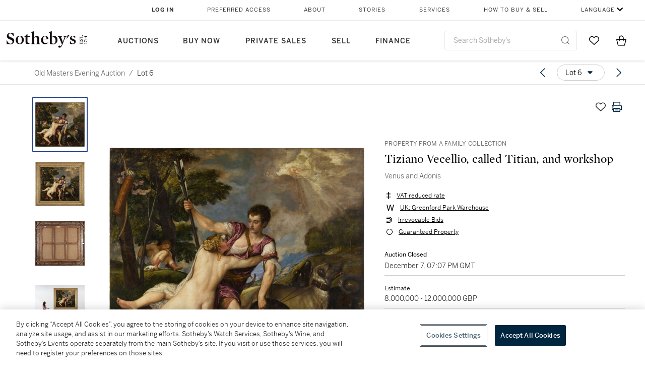

--- FILE ---
content_type: text/html; charset=utf-8
request_url: https://www.sothebys.com/en/buy/auction/2022/old-masters-evening-auction/venus-and-adonis-2?locale=en
body_size: 121189
content:
<!DOCTYPE html><html lang="en"><head><meta charSet="utf-8"/><meta name="viewport" content="width=device-width, initial-scale=1, shrink-to-fit=no"/><title>Venus and Adonis | Old Masters Evening Auction | 2022 | Sotheby&#x27;s</title><link href="https://www.sothebys.com/buy/b94f4e2d-1c3e-4c8d-91df-8d65b302eb4b/lots/ec38b64c-512d-422a-9c9a-f7ae9abffedf" rel="canonical"/><meta content="&lt;p&gt;Property from a Family Collection&lt;/p&gt;&lt;p&gt;&lt;br&gt;&lt;/p&gt;&lt;p&gt;&lt;strong&gt;Tiziano Vecellio, called Titian, and workshop&lt;/strong&gt;&lt;/p&gt;&lt;p&gt;Pieve di Cadore circa 1485/90 - 15" name="description"/><meta content="Venus and Adonis | Old Masters Evening Auction | 2022 | Sotheby&#x27;s" property="og:title"/><meta content="&lt;p&gt;Property from a Family Collection&lt;/p&gt;&lt;p&gt;&lt;br&gt;&lt;/p&gt;&lt;p&gt;&lt;strong&gt;Tiziano Vecellio, called Titian, and workshop&lt;/strong&gt;&lt;/p&gt;&lt;p&gt;Pieve di Cadore circa 1485/90 - 1576 Venice&lt;/p&gt;&lt;p&gt;&lt;em&gt;Venus and Adonis&lt;/em&gt;&lt;/p&gt;&lt;p&gt;&lt;br&gt;&lt;/p&gt;&lt;p&gt;oil on canvas&lt;/p&gt;&lt;p&gt;177.2 x 199.2 cm.; 69¾ x 78⅜ in.&amp;nbsp;&lt;/p&gt;&lt;p&gt;&lt;br&gt;&lt;/p&gt;&lt;p&gt;---------------------------------------------------&lt;/p&gt;&lt;p&gt;&lt;br&gt;&lt;/p&gt;&lt;p&gt;家族收藏&lt;/p&gt;&lt;p&gt;&lt;br&gt;&lt;/p&gt;&lt;p&gt;蒂齊亞諾・韋切利奧 - 或稱提香及其工作室&lt;/p&gt;&lt;p&gt;約1485/90年生於卡多雷地區皮耶韋，1576年卒於威尼斯&lt;/p&gt;&lt;p&gt;《維納斯和阿多尼斯》&lt;/p&gt;&lt;p&gt;&lt;br&gt;&lt;/p&gt;&lt;p&gt;油彩畫布&lt;/p&gt;&lt;p&gt;177.2 x 199.2 公分；69 ¾&amp;nbsp;x 78 ⅜&amp;nbsp;英寸&lt;/p&gt;" property="og:description"/><meta content="https://sothebys-md.brightspotcdn.com/dims4/default/5c6df27/2147483647/strip/true/crop/2000x1780+0+0/resize/1024x911!/quality/90/?url=http%3A%2F%2Fsothebys-brightspot.s3.amazonaws.com%2Fmedia-desk%2Fwebnative%2Fimages%2F73%2F3c%2F244bd88247c48549c1f8a5b6f0c6%2Fl22036-c8ykn-02.jpg" property="og:image"/><meta content="1024" property="og:image:width"/><meta content="911" property="og:image:height"/><meta content="Venus and Adonis" property="og:image:alt"/><meta content="Sotheby&#x27;s" property="og:site_name"/><meta content="website:sothebys" property="og:type"/><script type="application/ld+json">{"@context":"https://schema.org","@graph":[{"@type":"WebPage","name":"Venus and Adonis | Old Masters Evening Auction | 2022 | Sotheby's","url":"https://www.sothebys.com/buy/b94f4e2d-1c3e-4c8d-91df-8d65b302eb4b/lots/ec38b64c-512d-422a-9c9a-f7ae9abffedf","image":["https://sothebys-md.brightspotcdn.com/dims4/default/238f15d/2147483647/strip/true/crop/2000x1780+0+0/resize/385x343!/quality/90/?url=http%3A%2F%2Fsothebys-brightspot.s3.amazonaws.com%2Fmedia-desk%2Fwebnative%2Fimages%2F73%2F3c%2F244bd88247c48549c1f8a5b6f0c6%2Fl22036-c8ykn-02.jpg","https://sothebys-md.brightspotcdn.com/dims4/default/de61577/2147483647/strip/true/crop/2000x1815+0+0/resize/385x349!/quality/90/?url=http%3A%2F%2Fsothebys-brightspot.s3.amazonaws.com%2Fmedia-desk%2Fwebnative%2Fimages%2F5c%2Ffb%2F4d12b51d4a7088aab0a0a382f00e%2Fl22036-c8ykn-new-frame-01.jpg","https://sothebys-md.brightspotcdn.com/dims4/default/e52decd/2147483647/strip/true/crop/2000x1815+0+0/resize/385x349!/quality/90/?url=http%3A%2F%2Fsothebys-brightspot.s3.amazonaws.com%2Fmedia-desk%2Fwebnative%2Fimages%2F9d%2F53%2Fdd5806bd485da031a99bf7ee8c6f%2Fl22036-c8ykn-new-frame-back.jpg","https://sothebys-md.brightspotcdn.com/dims4/default/9cd3fe4/2147483647/strip/true/crop/1949x1419+0+0/resize/385x280!/quality/90/?url=http%3A%2F%2Fsothebys-brightspot.s3.amazonaws.com%2Fmedia-desk%2Fwebnative%2Fimages%2F1d%2F55%2F92df922a47b092cedf7e36e9d84d%2Fl22036-c8ykn-rs.jpg"],"breadcrumb":{"@type":"BreadcrumbList","numberOfItems":2,"itemListElement":[{"@type":"ListItem","position":1,"item":{"name":"Old Masters Evening Auction","@id":"https://www.sothebys.com/buy/b94f4e2d-1c3e-4c8d-91df-8d65b302eb4b"}},{"@type":"ListItem","position":2,"item":{"name":"Venus and Adonis","@id":"https://www.sothebys.com/buy/b94f4e2d-1c3e-4c8d-91df-8d65b302eb4b/lots/ec38b64c-512d-422a-9c9a-f7ae9abffedf"}}]},"mainEntity":{"@type":"WebPageElement","offers":{"@type":"Offer","availability":"https://schema.org/InStock","itemOffered":[{"@type":"Product","name":"Venus and Adonis | Old Masters Evening Auction | 2022 | Sotheby's","url":"https://www.sothebys.com/buy/b94f4e2d-1c3e-4c8d-91df-8d65b302eb4b/lots/ec38b64c-512d-422a-9c9a-f7ae9abffedf","description":"Property from a Family CollectionTiziano Vecellio, called Titian, and workshopPieve di Cadore circa 1485/90 - 1576 VeniceVenus and Adonisoil on canvas177.2 x 199.2 cm.; 69¾ x 78⅜ in.---------------------------------------------------家族收藏蒂齊亞諾・韋切利奧 - 或稱提香及其工作室約1485/90年生於卡多雷地區皮耶韋，1576年卒於威尼斯《維納斯和阿多尼斯》油彩畫布177.2 x 199.2 公分；69 ¾x 78 ⅜英寸","productID":"ec38b64c-512d-422a-9c9a-f7ae9abffedf","itemCondition":""}],"seller":{"@type":"Organization","name":"Sotheby's"}}}}]}</script><link href="https://sothebys-md.brightspotcdn.com/dims4/default/9cd3fe4/2147483647/strip/true/crop/1949x1419+0+0/resize/385x280!/quality/90/?url=http%3A%2F%2Fsothebys-brightspot.s3.amazonaws.com%2Fmedia-desk%2Fwebnative%2Fimages%2F1d%2F55%2F92df922a47b092cedf7e36e9d84d%2Fl22036-c8ykn-rs.jpg" rel="preload" as="image"/><link href="https://sothebys-md.brightspotcdn.com/dims4/default/e52decd/2147483647/strip/true/crop/2000x1815+0+0/resize/385x349!/quality/90/?url=http%3A%2F%2Fsothebys-brightspot.s3.amazonaws.com%2Fmedia-desk%2Fwebnative%2Fimages%2F9d%2F53%2Fdd5806bd485da031a99bf7ee8c6f%2Fl22036-c8ykn-new-frame-back.jpg" rel="preload" as="image"/><link href="https://sothebys-md.brightspotcdn.com/dims4/default/de61577/2147483647/strip/true/crop/2000x1815+0+0/resize/385x349!/quality/90/?url=http%3A%2F%2Fsothebys-brightspot.s3.amazonaws.com%2Fmedia-desk%2Fwebnative%2Fimages%2F5c%2Ffb%2F4d12b51d4a7088aab0a0a382f00e%2Fl22036-c8ykn-new-frame-01.jpg" rel="preload" as="image"/><link href="https://sothebys-md.brightspotcdn.com/dims4/default/238f15d/2147483647/strip/true/crop/2000x1780+0+0/resize/385x343!/quality/90/?url=http%3A%2F%2Fsothebys-brightspot.s3.amazonaws.com%2Fmedia-desk%2Fwebnative%2Fimages%2F73%2F3c%2F244bd88247c48549c1f8a5b6f0c6%2Fl22036-c8ykn-02.jpg" rel="preload" as="image"/><meta name="next-head-count" content="18"/><meta http-equiv="Content-Language" content="en"/><link rel="icon" type="image/png" href="/favicon-16x16.png"/><link rel="icon" type="image/png" href="/favicon-32x32.png"/><link rel="stylesheet" data-href="https://use.typekit.net/dfs5lfh.css"/><style>@-webkit-keyframes animation-1m36nf7{100%{-webkit-transform:translateX(-5vw);-moz-transform:translateX(-5vw);-ms-transform:translateX(-5vw);transform:translateX(-5vw);}}@keyframes animation-1m36nf7{100%{-webkit-transform:translateX(-5vw);-moz-transform:translateX(-5vw);-ms-transform:translateX(-5vw);transform:translateX(-5vw);}}@-webkit-keyframes animation-ft1o10{0%{-webkit-transform:translateX(-40vw);-moz-transform:translateX(-40vw);-ms-transform:translateX(-40vw);transform:translateX(-40vw);}70%{-webkit-transform:translateX(0vw);-moz-transform:translateX(0vw);-ms-transform:translateX(0vw);transform:translateX(0vw);}98%{-webkit-transform:translateY(-2px);-moz-transform:translateY(-2px);-ms-transform:translateY(-2px);transform:translateY(-2px);}99%{-webkit-transform:translateX(-100vw);-moz-transform:translateX(-100vw);-ms-transform:translateX(-100vw);transform:translateX(-100vw);}100%{-webkit-transform:translateY(0px);-moz-transform:translateY(0px);-ms-transform:translateY(0px);transform:translateY(0px);}}@keyframes animation-ft1o10{0%{-webkit-transform:translateX(-40vw);-moz-transform:translateX(-40vw);-ms-transform:translateX(-40vw);transform:translateX(-40vw);}70%{-webkit-transform:translateX(0vw);-moz-transform:translateX(0vw);-ms-transform:translateX(0vw);transform:translateX(0vw);}98%{-webkit-transform:translateY(-2px);-moz-transform:translateY(-2px);-ms-transform:translateY(-2px);transform:translateY(-2px);}99%{-webkit-transform:translateX(-100vw);-moz-transform:translateX(-100vw);-ms-transform:translateX(-100vw);transform:translateX(-100vw);}100%{-webkit-transform:translateY(0px);-moz-transform:translateY(0px);-ms-transform:translateY(0px);transform:translateY(0px);}}.css-3j849e{position:fixed;top:0px;left:0px;z-index:9998;height:2px;width:100vw;-webkit-transform:translateX(-100vw);-moz-transform:translateX(-100vw);-ms-transform:translateX(-100vw);transform:translateX(-100vw);background-color:#748794;}@-webkit-keyframes animation-1f2tzwt{0%{-webkit-background-position:-800px,0px;background-position:-800px,0px;}100%{-webkit-background-position:800px,0px;background-position:800px,0px;}}@keyframes animation-1f2tzwt{0%{-webkit-background-position:-800px,0px;background-position:-800px,0px;}100%{-webkit-background-position:800px,0px;background-position:800px,0px;}}@-webkit-keyframes animation-gze9rp{0%{-webkit-clip-path:inset(0 0 0 0);clip-path:inset(0 0 0 0);}100%{-webkit-clip-path:inset(0 0 0 100%);clip-path:inset(0 0 0 100%);}}@keyframes animation-gze9rp{0%{-webkit-clip-path:inset(0 0 0 0);clip-path:inset(0 0 0 0);}100%{-webkit-clip-path:inset(0 0 0 100%);clip-path:inset(0 0 0 100%);}}@-webkit-keyframes animation-k19k7a{0%{-webkit-clip-path:inset(0 100% 0 0);clip-path:inset(0 100% 0 0);}100%{-webkit-clip-path:inset(0 0 0 0);clip-path:inset(0 0 0 0);}}@keyframes animation-k19k7a{0%{-webkit-clip-path:inset(0 100% 0 0);clip-path:inset(0 100% 0 0);}100%{-webkit-clip-path:inset(0 0 0 0);clip-path:inset(0 0 0 0);}}.css-k008qs{display:-webkit-box;display:-webkit-flex;display:-ms-flexbox;display:flex;}.css-1yuhvjn{margin-top:16px;}.css-d31hgs{width:70%;padding:6px;display:-webkit-box;display:-webkit-flex;display:-ms-flexbox;display:flex;-webkit-user-select:none;-moz-user-select:none;-ms-user-select:none;user-select:none;-webkit-align-items:center;-webkit-box-align:center;-ms-flex-align:center;align-items:center;}@media (max-width: 767px){.css-d31hgs{width:90%;}}@media print{.css-d31hgs{display:none;}}@-webkit-keyframes animation-rcer73{0%{-webkit-transform:translateY(-100%);-moz-transform:translateY(-100%);-ms-transform:translateY(-100%);transform:translateY(-100%);}100%{-webkit-transform:translateY(0%);-moz-transform:translateY(0%);-ms-transform:translateY(0%);transform:translateY(0%);}}@keyframes animation-rcer73{0%{-webkit-transform:translateY(-100%);-moz-transform:translateY(-100%);-ms-transform:translateY(-100%);transform:translateY(-100%);}100%{-webkit-transform:translateY(0%);-moz-transform:translateY(0%);-ms-transform:translateY(0%);transform:translateY(0%);}}@-webkit-keyframes animation-1oihdh6{0%{-webkit-transform:translateY(0%);-moz-transform:translateY(0%);-ms-transform:translateY(0%);transform:translateY(0%);}100%{-webkit-transform:translateY(-100%);-moz-transform:translateY(-100%);-ms-transform:translateY(-100%);transform:translateY(-100%);}}@keyframes animation-1oihdh6{0%{-webkit-transform:translateY(0%);-moz-transform:translateY(0%);-ms-transform:translateY(0%);transform:translateY(0%);}100%{-webkit-transform:translateY(-100%);-moz-transform:translateY(-100%);-ms-transform:translateY(-100%);transform:translateY(-100%);}}h1,h2,h3,h4,h5,h6,p,a,li,button,th,td{color:#333333;}body{font-family:benton-sans,sans-serif;}.css-ycy229{position:fixed;top:0px;left:0px;right:0px;z-index:3000;}.css-6we575{width:100%;max-width:1920px;margin:auto;height:100%;display:grid;grid-template-columns:minmax(420px,auto) 533px;grid-column-gap:24px;grid-template-rows:48px minmax(750px,70vh) auto auto auto;grid-template-areas:'NavHeader NavHeader' 'Carousel PlaceBid' 'LotInfo PlaceBid' 'CatalogueNote CatalogueNote' 'RecommendedItems RecommendedItems';-webkit-align-items:start;-webkit-box-align:start;-ms-flex-align:start;align-items:start;}@media (max-width:980px){.css-6we575{grid-template-columns:minmax(0px,auto);grid-column-gap:0px;grid-template-rows:50px 56px auto auto auto auto auto;grid-template-areas:'NavHeader' 'Header' 'Carousel' 'PlaceBid' 'LotInfo' 'CatalogueNote' 'RecommendedItems';}}.css-1ljlvai{grid-area:NavHeader;height:100%;padding:8px 32px 8px 62px;border-bottom:1px solid #e7e7e7;}@media (max-width:980px){.css-1ljlvai{display:none;}}.css-1762j8h{display:none;-webkit-align-items:center;-webkit-box-align:center;-ms-flex-align:center;align-items:center;height:100%;padding-left:16px;}@media (max-width:980px){.css-1762j8h{grid-area:NavHeader;display:-webkit-box;display:-webkit-flex;display:-ms-flexbox;display:flex;}}.css-uxiebx{display:none;}@media (max-width:980px){.css-uxiebx{grid-area:Header;display:-webkit-box;display:-webkit-unset;display:-ms-unsetbox;display:unset;}}.css-svczye{margin:8px 12px;display:-webkit-box;display:-webkit-flex;display:-ms-flexbox;display:flex;-webkit-box-pack:justify;-webkit-justify-content:space-between;justify-content:space-between;}.css-1f6qhvw{grid-area:Carousel;height:100%;}.css-wtqily{grid-area:PlaceBid;height:100%;z-index:2;}.css-ma42pn{grid-area:LotInfo;word-break:break-word;margin:24px 0 16px 64px;}@media (min-width:980px){.css-ma42pn{border-top:1px solid #cecece;}}@media (max-width:980px){.css-ma42pn{margin:24px 16px;}}.css-1poeprp{grid-area:CatalogueNote;}.css-1l1jptx{grid-area:RecommendedItems;padding-left:16px;}.css-w6hyqn{display:none;overflow:hidden;z-index:99;width:100%;max-height:100px;position:fixed;left:0px;top:0px;opacity:1;padding:0px 24px;background-color:#ffffff;box-shadow:0 2px 4px 0 rgba(0, 0, 0, 0.1);}@media (max-width:1024px){.css-w6hyqn{padding:0px;}}.css-1l5xqdr{display:-webkit-box;display:-webkit-flex;display:-ms-flexbox;display:flex;-webkit-align-items:center;-webkit-box-align:center;-ms-flex-align:center;align-items:center;-webkit-box-pack:justify;-webkit-justify-content:space-between;justify-content:space-between;padding:16px 18px 10px;}@media (max-width:768px){.css-1l5xqdr{padding:16px 8px 10px;}}.css-1mervjy{display:-webkit-box;display:-webkit-flex;display:-ms-flexbox;display:flex;-webkit-align-items:center;-webkit-box-align:center;-ms-flex-align:center;align-items:center;overflow:hidden;}.css-7b7xv0{width:64px;min-width:64px;height:64px;overflow:hidden;}.css-egew9l{display:-webkit-box;display:-webkit-flex;display:-ms-flexbox;display:flex;-webkit-flex-direction:column;-ms-flex-direction:column;flex-direction:column;padding-left:24px;overflow:hidden;}@media (max-width:768px){.css-egew9l{display:none;}}.css-iqyuzw{display:-webkit-box;display:-webkit-flex;display:-ms-flexbox;display:flex;margin-left:16px;}.css-68zbsl{width:auto;}.css-1qh7smx{text-align:center;object-fit:contain;width:100%;height:100%;max-height:380px;max-width:300px;}.css-1on497r{overflow:hidden;overflow-wrap:break-word;word-break:break-word;-webkit-line-clamp:calc(1);display:-webkit-box;-webkit-box-orient:vertical;}.css-1h2ruwl{white-space:nowrap;overflow:hidden;text-overflow:ellipsis;}.css-2v1h2i{display:-webkit-box;display:-webkit-flex;display:-ms-flexbox;display:flex;-webkit-box-pack:justify;-webkit-justify-content:space-between;justify-content:space-between;}@media (max-width:980px){.css-2v1h2i{display:none;}}.css-589stn{display:none;}@media (max-width:980px){.css-589stn{display:-webkit-box;display:-webkit-unset;display:-ms-unsetbox;display:unset;}}.css-ytumd6{-webkit-text-decoration:none;text-decoration:none;}.css-utab25{color:#6b6b6b;}.css-utab25:focus{outline:2px none #317aad;outline-offset:4px;outline-style:auto;}.css-18nuwk1{overflow:hidden;text-overflow:ellipsis;white-space:nowrap;color:#6b6b6b;}.css-18nuwk1:focus{outline:2px none #317aad;outline-offset:4px;outline-style:auto;}.css-18nuwk1:hover{cursor:pointer;}.css-18nuwk1 >*{-webkit-text-decoration:none;text-decoration:none;}.css-z3c84d{color:#6b6b6b;margin-left:8px;margin-right:8px;}.css-2svovr{overflow:hidden;text-overflow:ellipsis;white-space:nowrap;min-width:64px;color:#292929;}.css-2svovr:focus{outline:2px none #317aad;outline-offset:4px;outline-style:auto;}.css-uvab46{border-width:0px;width:40px;min-width:40px;height:32px;}.css-apepos{margin:0 8px;}.css-k1oqwg #LotNavigationDropdown_actions{overflow:auto;border:1px solid #e7e7e7;border-radius:4px;max-height:416px;margin-top:4px;max-width:90vw;min-width:483px;}@media (max-width: 767px){.css-k1oqwg #LotNavigationDropdown_actions{margin-left:-48px;max-width:94vw;min-width:0px;}}.css-k1oqwg #LotNavigationDropdown_button{width:100%;padding-left:16px;padding-right:16px;border-radius:20px;height:32px;}.css-u4p24i{display:-webkit-box;display:-webkit-flex;display:-ms-flexbox;display:flex;-webkit-flex-direction:row;-ms-flex-direction:row;flex-direction:row;-webkit-align-items:center;-webkit-box-align:center;-ms-flex-align:center;align-items:center;}.css-aswqrt{margin-left:auto;margin-right:auto;color:#000000;}.css-15fzge{margin-left:4px;}.css-w9b8lb{display:-webkit-box;display:-webkit-flex;display:-ms-flexbox;display:flex;-webkit-align-items:center;-webkit-box-align:center;-ms-flex-align:center;align-items:center;-webkit-box-pack:end;-ms-flex-pack:end;-webkit-justify-content:flex-end;justify-content:flex-end;grid-gap:8px;}@media (max-width: 767px){.css-w9b8lb{display:none;}}.css-1wucctp{display:-webkit-box;display:-webkit-flex;display:-ms-flexbox;display:flex;-webkit-align-items:center;-webkit-box-align:center;-ms-flex-align:center;align-items:center;-webkit-box-pack:end;-ms-flex-pack:end;-webkit-justify-content:flex-end;justify-content:flex-end;grid-gap:8px;}@media (min-width:768px){.css-1wucctp{display:none;}}.css-1cducoa{color:#00253e;}.css-rnm3nx{position:absolute;-webkit-transition:500ms ease 0ms opacity;transition:500ms ease 0ms opacity;opacity:1;color:#292929;}.css-18dmsqr{position:absolute;-webkit-transition:500ms ease 0ms opacity;transition:500ms ease 0ms opacity;opacity:0;color:#dd2415;}.css-1kw4td7{color:#292929;-webkit-transform:rotate(90deg);-moz-transform:rotate(90deg);-ms-transform:rotate(90deg);transform:rotate(90deg);}.css-4zoi2w{display:-webkit-box;display:-webkit-flex;display:-ms-flexbox;display:flex;-webkit-box-pack:center;-ms-flex-pack:center;-webkit-justify-content:center;justify-content:center;height:100%;padding:24px 0 33px 0;}@media (max-width:1225px){.css-4zoi2w{display:none;}}.css-dllwl0{object-fit:contain;margin-left:auto;margin-right:auto;max-width:100%;-webkit-transition:100ms cubic-bezier(0.5, 0, 1, 1) 0ms opacity;transition:100ms cubic-bezier(0.5, 0, 1, 1) 0ms opacity;max-height:100%;opacity:100;margin:auto;}@media (max-width:980px){.css-dllwl0{max-height:420px;margin:auto;}}.css-1o8pv66{padding:28px 40px 0 16px;height:100%;}@media (max-width:980px){.css-1o8pv66{padding:0;}}.css-hob81v{top:21px;width:100%;overflow:visible;display:-webkit-box;display:-webkit-flex;display:-ms-flexbox;display:flex;-webkit-flex-direction:column;-ms-flex-direction:column;flex-direction:column;position:static;-webkit-transition:500ms ease 0ms all;transition:500ms ease 0ms all;position:-webkit-sticky;position:sticky;}@media (max-width:980px){.css-hob81v{padding:0 16px 16px 16px;height:auto;min-height:0;}}.css-1sdfita{padding:24px 0;margin:auto 0;-webkit-transition:500ms ease 0ms all;transition:500ms ease 0ms all;}@media (max-width:980px){.css-1sdfita{border-top:1px solid #e7e7e7;padding:8px 0;margin:24px 0 24px 0;}}.css-1eeqv7n{width:100%;border-bottom:0px solid #e7e7e7;padding-bottom:8px;}.css-14ifmlq{margin-bottom:24px;}@media (max-width:980px){.css-14ifmlq{display:none;}}.css-542wex{word-break:break-word;}.css-19idom{margin-bottom:8px;}.css-hbvj58{overflow:hidden;display:-webkit-box;-webkit-box-orient:vertical;-webkit-line-clamp:10;color:#000000;margin-bottom:8px;}@media (max-width: 767px){.css-hbvj58{-webkit-line-clamp:16;}}.css-1pk37rw{overflow:hidden;display:-webkit-box;-webkit-box-orient:vertical;-webkit-line-clamp:10;color:#000000;color:#6b6b6b;}@media (max-width: 767px){.css-1pk37rw{-webkit-line-clamp:16;}}.css-8atqhb{width:100%;}.css-164r41r{margin-top:8px;}.css-1h7anqn{display:-webkit-box;display:-webkit-flex;display:-ms-flexbox;display:flex;-webkit-flex-direction:column;-ms-flex-direction:column;flex-direction:column;-webkit-box-flex-wrap:wrap;-webkit-flex-wrap:wrap;-ms-flex-wrap:wrap;flex-wrap:wrap;}.css-5cm1aq{color:#000000;}.css-11b7kil{margin-left:8px;font-size:12px;line-height:18px;color:#23448d;color:#000000;}.css-11b7kil:focus{outline:2px none #317aad;outline-offset:4px;outline-style:auto;}.css-1gsrsjw{z-index:2;display:-webkit-box;display:-webkit-flex;display:-ms-flexbox;display:flex;-webkit-flex-direction:column;-ms-flex-direction:column;flex-direction:column;-webkit-box-pack:center;-ms-flex-pack:center;-webkit-justify-content:center;justify-content:center;min-width:100%;opacity:1;-webkit-animation-duration:500ms;animation-duration:500ms;-webkit-animation-fill-mode:forwards;animation-fill-mode:forwards;-webkit-animation-timing-function:ease-in;animation-timing-function:ease-in;-webkit-animation-direction:normal;animation-direction:normal;}.css-1wrfq4b{display:-webkit-box;display:-webkit-flex;display:-ms-flexbox;display:flex;-webkit-flex-direction:column;-ms-flex-direction:column;flex-direction:column;position:relative;height:100%;-webkit-box-pack:justify;-webkit-justify-content:space-between;justify-content:space-between;}.css-13x2r2t{margin-top:2px;color:#333333;}.css-7xm451{width:100%;display:-webkit-box;display:-webkit-flex;display:-ms-flexbox;display:flex;-webkit-box-pack:start;-ms-flex-pack:start;-webkit-justify-content:flex-start;justify-content:flex-start;background-color:#cecece;height:1px;margin-top:8px;}.css-yhri78{background-color:#dd2415;width:calc(100% - 100%);}.css-10118l7{color:#292929;}.css-137o4wl{font-weight:400!important;color:#292929;}.css-samn2{margin-top:8px;margin-bottom:16px;background-color:#cecece;height:1px;width:100%;}.css-2vp4xc{display:-webkit-box;display:-webkit-flex;display:-ms-flexbox;display:flex;-webkit-box-pack:justify;-webkit-justify-content:space-between;justify-content:space-between;-webkit-box-flex-wrap:wrap;-webkit-flex-wrap:wrap;-ms-flex-wrap:wrap;flex-wrap:wrap;-webkit-align-items:center;-webkit-box-align:center;-ms-flex-align:center;align-items:center;margin:40px 0;}@media (max-width:980px){.css-2vp4xc{margin-top:0px;}}@media (max-width: 767px){.css-2vp4xc{margin-bottom:16px;}}.css-b1yv46{font-size:24px!important;font-weight:700!important;color:#000000;display:-webkit-box;display:-webkit-flex;display:-ms-flexbox;display:flex;-webkit-box-flex:1;-webkit-flex-grow:1;-ms-flex-positive:1;flex-grow:1;white-space:nowrap;}.css-1ryhgg2{display:-webkit-box;display:-webkit-flex;display:-ms-flexbox;display:flex;-webkit-align-items:center;-webkit-box-align:center;-ms-flex-align:center;align-items:center;-webkit-box-flex-wrap:wrap;-webkit-flex-wrap:wrap;-ms-flex-wrap:wrap;flex-wrap:wrap;-webkit-box-pack:end;-ms-flex-pack:end;-webkit-justify-content:flex-end;justify-content:flex-end;}@media (max-width: 767px){.css-1ryhgg2{display:none;}}.css-i41z8b{display:none;}@media (max-width: 767px){.css-i41z8b{display:-webkit-box;display:-webkit-flex;display:-ms-flexbox;display:flex;padding-bottom:16px;-webkit-align-items:center;-webkit-box-align:center;-ms-flex-align:center;align-items:center;-webkit-box-flex-wrap:wrap;-webkit-flex-wrap:wrap;-ms-flex-wrap:wrap;flex-wrap:wrap;}}.css-1aw519d{font-size:16px;line-height:24px;font-family:benton-sans,sans-serif;color:#000000;}.css-1aw519d a{font-weight:400;-webkit-text-decoration:none;text-decoration:none;color:#333333;}.css-1aw519d a:visited{color:#333333;}.css-1aw519d a:hover{border-bottom:1px solid #333333;}.css-1aw519d strong{font-weight:600;}.css-1aw519d em{font-style:italic;}.css-1aw519d u{-webkit-text-decoration:underline;text-decoration:underline;}.css-1aw519d sub{vertical-align:sub;font-size:75%;}.css-1aw519d sup{vertical-align:super;font-size:75%;}.css-1aw519d ul{list-style:disc inside none;}.css-1aw519d ol{list-style:decimal inside none;}.css-r6e2mi{font-weight:600!important;text-transform:capitalize;margin-top:16px;margin-bottom:8px;}.css-o5hob9{display:-webkit-box;display:-webkit-flex;display:-ms-flexbox;display:flex;-webkit-box-pack:justify;-webkit-justify-content:space-between;justify-content:space-between;-webkit-align-items:center;-webkit-box-align:center;-ms-flex-align:center;align-items:center;width:100%;background:transparent;border:0 none transparent;padding:0;}.css-o5hob9:focus{outline:2px none #317aad;outline-offset:1px;outline-style:auto;overflow:hidden;}.css-o5hob9:hover{cursor:pointer;}.css-12efcmn{position:absolute;}.css-dm37tw{-webkit-transition:500ms ease 0ms -webkit-transform;transition:500ms ease 0ms transform;-webkit-transform:rotate(90deg);-moz-transform:rotate(90deg);-ms-transform:rotate(90deg);transform:rotate(90deg);}.css-1fes8lf{font-size:16px;line-height:24px;font-family:benton-sans,sans-serif;color:#000000;margin-top:16px;}.css-1fes8lf a{font-weight:400;-webkit-text-decoration:none;text-decoration:none;color:#333333;}.css-1fes8lf a:visited{color:#333333;}.css-1fes8lf a:hover{border-bottom:1px solid #333333;}.css-1fes8lf strong{font-weight:600;}.css-1fes8lf em{font-style:italic;}.css-1fes8lf u{-webkit-text-decoration:underline;text-decoration:underline;}.css-1fes8lf sub{vertical-align:sub;font-size:75%;}.css-1fes8lf sup{vertical-align:super;font-size:75%;}.css-1fes8lf ul{list-style:disc inside none;}.css-1fes8lf ol{list-style:decimal inside none;}.css-qih3n9{-webkit-transition:500ms ease 0ms -webkit-transform;transition:500ms ease 0ms transform;-webkit-transform:rotate(0deg);-moz-transform:rotate(0deg);-ms-transform:rotate(0deg);transform:rotate(0deg);}.css-1m2it9n{max-width:100%;position:relative;left:50%;right:50%;margin-left:-50%;margin-right:-50%;}.css-v2m3wd{overflow:hidden;margin-top:64px;}.css-9ol6ok{font-size:24px!important;color:#000000;margin-left:40px;}@media (max-width:980px){.css-9ol6ok{margin-left:16px;}}.css-o6lkto{position:relative;margin-top:48px;}@media (min-width:980px){.css-o6lkto{overflow-x:hidden;}}.css-o6lkto .swiper-slide{width:340px;}@media (max-width: 767px){.css-o6lkto .swiper-slide{width:164px;}}.css-10jr14j:hover{cursor:pointer;}.css-bxikt0{display:-webkit-box;display:-webkit-flex;display:-ms-flexbox;display:flex;-webkit-align-items:center;-webkit-box-align:center;-ms-flex-align:center;align-items:center;-webkit-box-pack:center;-ms-flex-pack:center;-webkit-justify-content:center;justify-content:center;width:340px;height:340px;}@media (max-width: 767px){.css-bxikt0{max-width:164px;max-height:164px;}}.css-1o6izjr{max-height:340px;object-fit:contain;}@media (max-width: 767px){.css-1o6izjr{max-height:164px;}}.css-jv7igb{color:#292929;margin-top:16px;margin-bottom:8px;white-space:nowrap;overflow:hidden;text-overflow:ellipsis;}@media (max-width: 767px){.css-jv7igb{font-size:16px!important;line-height:20px!important;margin-top:12px;margin-bottom:4px;}}.css-1ixdl6p{position:absolute;width:40px;height:40px;cursor:pointer;background-color:#fff5;-webkit-transition:300ms ease 0ms background-color;transition:300ms ease 0ms background-color;border-radius:50%;display:-webkit-box;display:-webkit-flex;display:-ms-flexbox;display:flex;-webkit-box-pack:center;-ms-flex-pack:center;-webkit-justify-content:center;justify-content:center;-webkit-align-items:center;-webkit-box-align:center;-ms-flex-align:center;align-items:center;background-image:none;margin:0;top:50%;-webkit-transform:translateY(-50%) rotateZ(0deg);-moz-transform:translateY(-50%) rotateZ(0deg);-ms-transform:translateY(-50%) rotateZ(0deg);transform:translateY(-50%) rotateZ(0deg);}.css-1ixdl6p:hover{background-color:#ffffff;}.css-1btqw6w{height:32px;-webkit-transform:translateX(-2px);-moz-transform:translateX(-2px);-ms-transform:translateX(-2px);transform:translateX(-2px);}.css-1wew87z{position:absolute;width:40px;height:40px;cursor:pointer;background-color:#fff5;-webkit-transition:300ms ease 0ms background-color;transition:300ms ease 0ms background-color;border-radius:50%;display:-webkit-box;display:-webkit-flex;display:-ms-flexbox;display:flex;-webkit-box-pack:center;-ms-flex-pack:center;-webkit-justify-content:center;justify-content:center;-webkit-align-items:center;-webkit-box-align:center;-ms-flex-align:center;align-items:center;background-image:none;margin:0;top:50%;-webkit-transform:translateY(-50%) rotateZ(180deg);-moz-transform:translateY(-50%) rotateZ(180deg);-ms-transform:translateY(-50%) rotateZ(180deg);transform:translateY(-50%) rotateZ(180deg);}.css-1wew87z:hover{background-color:#ffffff;}.css-fzq92z{font-weight:500!important;color:#6b6b6b;margin-bottom:8px;}.css-1gs9ih9{color:#292929;margin-top:0px;margin-bottom:16px;-webkit-line-clamp:calc(3);display:-webkit-box;-webkit-box-orient:vertical;overflow:hidden;text-overflow:ellipsis;}@media (max-width: 767px){.css-1gs9ih9{font-size:12px!important;line-height:16px!important;margin-bottom:12px;}}.css-gc3lkg{color:#292929;display:block;margin-top:0px;margin-bottom:16px;}@media (max-width: 767px){.css-gc3lkg{font-size:12px!important;line-height:16px!important;margin-bottom:12px;}}@-webkit-keyframes animation-ebjc1k{0%{opacity:0;}70%{opacity:0.7;}100%{opacity:1;}}@keyframes animation-ebjc1k{0%{opacity:0;}70%{opacity:0.7;}100%{opacity:1;}}@-webkit-keyframes animation-1iqg48{0%{-webkit-transform:translateX(-100%);-moz-transform:translateX(-100%);-ms-transform:translateX(-100%);transform:translateX(-100%);}100%{-webkit-transform:translateX(0%);-moz-transform:translateX(0%);-ms-transform:translateX(0%);transform:translateX(0%);}}@keyframes animation-1iqg48{0%{-webkit-transform:translateX(-100%);-moz-transform:translateX(-100%);-ms-transform:translateX(-100%);transform:translateX(-100%);}100%{-webkit-transform:translateX(0%);-moz-transform:translateX(0%);-ms-transform:translateX(0%);transform:translateX(0%);}}@-webkit-keyframes animation-ptkdgw{0%{-webkit-transform:translateX(0%);-moz-transform:translateX(0%);-ms-transform:translateX(0%);transform:translateX(0%);}100%{-webkit-transform:translateX(-100%);-moz-transform:translateX(-100%);-ms-transform:translateX(-100%);transform:translateX(-100%);}}@keyframes animation-ptkdgw{0%{-webkit-transform:translateX(0%);-moz-transform:translateX(0%);-ms-transform:translateX(0%);transform:translateX(0%);}100%{-webkit-transform:translateX(-100%);-moz-transform:translateX(-100%);-ms-transform:translateX(-100%);transform:translateX(-100%);}}@-webkit-keyframes animation-jhn00i{0%{opacity:0.2;-webkit-transform:scale(0.66, 0.66);-moz-transform:scale(0.66, 0.66);-ms-transform:scale(0.66, 0.66);transform:scale(0.66, 0.66);}25%{opacity:1;-webkit-transform:scale(1, 1);-moz-transform:scale(1, 1);-ms-transform:scale(1, 1);transform:scale(1, 1);}50%{opacity:1;-webkit-transform:scale(1, 1);-moz-transform:scale(1, 1);-ms-transform:scale(1, 1);transform:scale(1, 1);}75%{opacity:0.2;-webkit-transform:scale(0.66, 0.66);-moz-transform:scale(0.66, 0.66);-ms-transform:scale(0.66, 0.66);transform:scale(0.66, 0.66);}100%{opacity:0.2;-webkit-transform:scale(0.66, 0.66);-moz-transform:scale(0.66, 0.66);-ms-transform:scale(0.66, 0.66);transform:scale(0.66, 0.66);}}@keyframes animation-jhn00i{0%{opacity:0.2;-webkit-transform:scale(0.66, 0.66);-moz-transform:scale(0.66, 0.66);-ms-transform:scale(0.66, 0.66);transform:scale(0.66, 0.66);}25%{opacity:1;-webkit-transform:scale(1, 1);-moz-transform:scale(1, 1);-ms-transform:scale(1, 1);transform:scale(1, 1);}50%{opacity:1;-webkit-transform:scale(1, 1);-moz-transform:scale(1, 1);-ms-transform:scale(1, 1);transform:scale(1, 1);}75%{opacity:0.2;-webkit-transform:scale(0.66, 0.66);-moz-transform:scale(0.66, 0.66);-ms-transform:scale(0.66, 0.66);transform:scale(0.66, 0.66);}100%{opacity:0.2;-webkit-transform:scale(0.66, 0.66);-moz-transform:scale(0.66, 0.66);-ms-transform:scale(0.66, 0.66);transform:scale(0.66, 0.66);}}@-webkit-keyframes animation-vh3mck{0%{-webkit-transform:translateY(7vh);-moz-transform:translateY(7vh);-ms-transform:translateY(7vh);transform:translateY(7vh);}100%{-webkit-transform:translateY(0vh);-moz-transform:translateY(0vh);-ms-transform:translateY(0vh);transform:translateY(0vh);}}@keyframes animation-vh3mck{0%{-webkit-transform:translateY(7vh);-moz-transform:translateY(7vh);-ms-transform:translateY(7vh);transform:translateY(7vh);}100%{-webkit-transform:translateY(0vh);-moz-transform:translateY(0vh);-ms-transform:translateY(0vh);transform:translateY(0vh);}}@-webkit-keyframes animation-5559a5{0%{-webkit-transform:translateY(7vh);-moz-transform:translateY(7vh);-ms-transform:translateY(7vh);transform:translateY(7vh);}100%{-webkit-transform:translateY(20vh);-moz-transform:translateY(20vh);-ms-transform:translateY(20vh);transform:translateY(20vh);}}@keyframes animation-5559a5{0%{-webkit-transform:translateY(7vh);-moz-transform:translateY(7vh);-ms-transform:translateY(7vh);transform:translateY(7vh);}100%{-webkit-transform:translateY(20vh);-moz-transform:translateY(20vh);-ms-transform:translateY(20vh);transform:translateY(20vh);}}.css-1wos3om{width:auto!important;display:-webkit-box;display:-webkit-flex;display:-ms-flexbox;display:flex;-webkit-align-items:center;-webkit-box-align:center;-ms-flex-align:center;align-items:center;background-color:#f1f1f1!important;padding:4px 8px!important;height:32px!important;}.css-sqe11c{margin-right:4px;-webkit-transform:scale(0.8, 0.8);-moz-transform:scale(0.8, 0.8);-ms-transform:scale(0.8, 0.8);transform:scale(0.8, 0.8);}</style><script src="https://sli.prod.sothelabs.com/sli-latest.js"></script><script>
                window.SLI = new Sli("bidclient", "prod");
                if (window.SLI && window.SLI.startTimer) {
                  window.SLI.startTimer("load_ldp")
                };
              </script><script>window.TIER = "production"</script><script>window.BRIGHTSPOT_IMAGE_PREFIX = "https://dam.sothebys.com/dam/image/"</script><script>window.VIKING_SUBSCRIPTIONS_URL = "wss://subscriptions.prod.sothelabs.com"</script><script>window.VIKING_SUBSCRIPTIONS_URL_V2 = "wss://clientapi-ws.prod.sothelabs.com/graphql"</script><script>window.CLIENTAPI_GRAPHQL_BROWSER_URL = "https://clientapi.prod.sothelabs.com/graphql"</script><script>window.VIKING_TRANSACTIONL_URL = "https://www.sothebys.com/buy/register"</script><script>window.MY_ACCOUNT_URL = "https://www.sothebys.com/my-account"</script><script>window.ALGOLIA_APP_ID = "KAR1UEUPJD"</script><script>window.ALGOLIA_INDEX_NAME = "prod_lots"</script><script>window.AUTH0_TENANT = "undefined"</script><script>window.AUTH0_CLIENT_ID = "LvmVnUg1l5tD5x40KydzKJAOBTXjESPn"</script><script>window.AUTH0_AUDIENCE = "https://customer.api.sothebys.com"</script><script>window.AUTH0_DOMAIN = "undefined"</script><script>window.AUTH0_CUSTOM_DOMAIN = "accounts.sothebys.com"</script><script>window.AUTH0_TOKEN_NAMESPACE = "undefined"</script><script>window.AUTH0_REDIRECT_URL_PATH = "/buy"</script><script>window.AEM_LOGIN_URL = "https://www.sothebys.com/api/auth0login?forceLogin=Y&resource="</script><script>window.NODE_ENV = "production"</script><script>window.BSP_AUCTION_RICH_CONTENT_URL = "https://www.sothebys.com/catalogue/"</script><script>window.BSP_LOT_IFRAME_URL = "https://www.sothebys.com/bsp-api/lot/details?itemId="</script><script>window.AUCTION_ROOM_URL = "https://www.sothebys.com"</script><script>window.BRIGHTCOVE_TOKEN = "undefined"</script><script>window.SENTRY_DSN = "https://fdb3c271a2b483632c2542eb170b5ea9@o142289.ingest.sentry.io/4505873427857408"</script><script>window.ONETRUST_KEY = "7754d653-fe9e-40b1-b526-f0bb1a6ea107"</script><script>window.URL_STB_GLOBAL = "https://www.sothebys.com/etc/designs/shared/js/stb-global.js"</script><script src="https://cdn-ukwest.onetrust.com/scripttemplates/otSDKStub.js" data-domain-script="7754d653-fe9e-40b1-b526-f0bb1a6ea107"></script><script src="https://www.sothebys.com/etc/designs/shared/js/stb-global.js"></script><script>
                !(function () {
                  // If the real analytics.js is already on the page return.

                  // If the snippet was invoked already show an error.

                  // Invoked flag, to make sure the snippet
                  // is never invoked twice.

                  // A list of the methods in Analytics.js to stub.

                  // Define a factory to create stubs. These are placeholders
                  // for methods in Analytics.js so that you never have to wait
                  // for it to load to actually record data. The method is
                  // stored as the first argument, so we can replay the data.

                  // For each of our methods, generate a queueing stub.

                  // Define a method to load Analytics.js from our CDN,
                  // and that will be sure to only ever load it once.

                  // Create an async script element based on your key.

                  //cdn.segment.com/analytics.js/v1/'

                  // Insert our script next to the first script element.

                  // Add a version to keep track of what's in the wild.

                  // Load Analytics.js with your key, which will automatically
                  // load the tools you've enabled for your account. Boosh!
                  // analytics.load("YOUR_WRITE_KEY", options);

                  // Create a queue, but don't obliterate an existing one!
                  var analytics = window.analytics = window.analytics || [];

                  // If the real analytics.js is already on the page return.
                  if (analytics.initialize) return;

                  // If the snippet was invoked already show an error.
                  if (analytics.invoked) {
                    if (window.console && console.error) {
                      console.error('Segment snippet included twice.');
                    }
                    return;
                  }

                  // Invoked flag, to make sure the snippet
                  // is never invoked twice.
                  analytics.invoked = true;

                  // A list of the methods in Analytics.js to stub.
                  analytics.methods = [
                    'trackSubmit',
                    'trackClick',
                    'trackLink',
                    'trackForm',
                    'pageview',
                    'identify',
                    'reset',
                    'group',
                    'track',
                    'ready',
                    'alias',
                    'debug',
                    'page',
                    'once',
                    'off',
                    'on',
                    'addSourceMiddleware'
                  ];

                  // Define a factory to create stubs. These are placeholders
                  // for methods in Analytics.js so that you never have to wait
                  // for it to load to actually record data. The `method` is
                  // stored as the first argument, so we can replay the data.
                  analytics.factory = function(method){
                    return function(){
                      var args = Array.prototype.slice.call(arguments);
                      args.unshift(method);
                      analytics.push(args);
                      return analytics;
                    };
                  };

                  // For each of our methods, generate a queueing stub.
                  for (var i = 0; i < analytics.methods.length; i++) {
                    var key = analytics.methods[i];
                    analytics[key] = analytics.factory(key);
                  }

                  // Define a method to load Analytics.js from our CDN,
                  // and that will be sure to only ever load it once.
                  analytics.load = function(key, options){
                    // Create an async script element based on your key.
                    var script = document.createElement('script');
                    script.type = 'text/javascript';
                    script.async = true;
                    script.src = 'https://cdn.segment.com/analytics.js/v1/'
                      + key + '/analytics.min.js';

                    // Insert our script next to the first script element.
                    var first = document.getElementsByTagName('script')[0];
                    first.parentNode.insertBefore(script, first);
                    analytics._loadOptions = options;
                  };

                  // Add a version to keep track of what's in the wild.
                  analytics.SNIPPET_VERSION = '4.1.0';

                  // Load Analytics.js with your key, which will automatically
                  // load the tools you've enabled for your account. Boosh!
                  // analytics.load("YOUR_WRITE_KEY", options);
                })();
              </script><script>
              window.OptanonWrapper = function() {
                var segmentApiKey = "3DPSfpG4OjRBGEMqXhG0ZZsFghihTZso";

                if (window.SothebysShared && window.SothebysShared.findSegmentIntegrations) {
                  window.SothebysShared.findSegmentIntegrations(segmentApiKey).then(function (integrations) {
                    if (typeof analytics !== 'undefined' && typeof analytics.load === 'function') {
                      analytics.load(segmentApiKey, { integrations: integrations })
                    }
                  });

                  function onOneTrustChanged() {
                    window.location.reload();
                  }

                  window.addEventListener('OTConsentApplied', onOneTrustChanged);
                }
              }
            </script><link rel="preload" href="/buy/_next/static/css/2938d8954da231e8.css" as="style"/><link rel="stylesheet" href="/buy/_next/static/css/2938d8954da231e8.css" data-n-g=""/><noscript data-n-css=""></noscript><script defer="" nomodule="" src="/buy/_next/static/chunks/polyfills-42372ed130431b0a.js"></script><script src="/buy/_next/static/chunks/webpack-41e4e2d1eb0c0667.js" defer=""></script><script src="/buy/_next/static/chunks/framework-8fb788e92ed91627.js" defer=""></script><script src="/buy/_next/static/chunks/main-96a30b224ffce1fc.js" defer=""></script><script src="/buy/_next/static/chunks/pages/_app-4245c3863c222740.js" defer=""></script><script src="/buy/_next/static/chunks/4c7eed1c-84f1d5ec87c55f10.js" defer=""></script><script src="/buy/_next/static/chunks/051308b0-b6864b2a63245119.js" defer=""></script><script src="/buy/_next/static/chunks/3bd14476-8c2aa147980a0185.js" defer=""></script><script src="/buy/_next/static/chunks/915-1ac8c5c7d740edb9.js" defer=""></script><script src="/buy/_next/static/chunks/106-24e896ed9f291f87.js" defer=""></script><script src="/buy/_next/static/chunks/971-cf4d84268c254eae.js" defer=""></script><script src="/buy/_next/static/chunks/474-de3c9adf46ca5835.js" defer=""></script><script src="/buy/_next/static/chunks/777-1a9548b214ccd9b5.js" defer=""></script><script src="/buy/_next/static/chunks/930-6a1f772085f38085.js" defer=""></script><script src="/buy/_next/static/chunks/287-84527cb7ee33e552.js" defer=""></script><script src="/buy/_next/static/chunks/pages/LotDetailPageNext-85ef68d36e506a1f.js" defer=""></script><script src="/buy/_next/static/6A4JlsF3IJGtSshhmFNDq/_buildManifest.js" defer=""></script><script src="/buy/_next/static/6A4JlsF3IJGtSshhmFNDq/_ssgManifest.js" defer=""></script><link rel="stylesheet" href="https://use.typekit.net/dfs5lfh.css"/></head><body><div id="BrightSpotHeader" data-sothebys-component-url="https://shared.sothebys.com/syndicate?pageComponent=header"></div><div id="root"><div id="__next"><div><div class="css-3j849e"></div><div class="css-ycy229" aria-live="polite"></div><div><div class="css-6we575"><div class="css-w6hyqn" aria-hidden="true"><div class="css-1l5xqdr"><div class="css-1mervjy"><div class="css-7b7xv0"><img class="css-1qh7smx" alt="Venus and Adonis" sizes="248px" src="https://dam.sothebys.com/dam/image/lot/ec38b64c-512d-422a-9c9a-f7ae9abffedf/primary/extra_small" srcSet="https://dam.sothebys.com/dam/image/lot/ec38b64c-512d-422a-9c9a-f7ae9abffedf/primary/extra_small 150w,
https://dam.sothebys.com/dam/image/lot/ec38b64c-512d-422a-9c9a-f7ae9abffedf/primary/small 385w,
https://dam.sothebys.com/dam/image/lot/ec38b64c-512d-422a-9c9a-f7ae9abffedf/primary/medium 800w,
https://dam.sothebys.com/dam/image/lot/ec38b64c-512d-422a-9c9a-f7ae9abffedf/primary/large 1024w,
https://dam.sothebys.com/dam/image/lot/ec38b64c-512d-422a-9c9a-f7ae9abffedf/primary/extra_large 2048w" width="2048"/></div><div class="css-egew9l"><p class="label-module_label14Medium__uD9e- css-1on497r">6. Tiziano Vecellio, called Titian, and workshop</p><p class="paragraph-module_paragraph12Regular__8IyUe css-1h2ruwl">Venus and Adonis</p></div></div><div class="css-iqyuzw"><div class="css-68zbsl"><button type="button" aria-disabled="false" class="button-module_buttonLarge__dZdJ6 button-module_button__RiZd- button-module_buttonPrimaryNavy__gutLQ button-module_buttonPrimary__tlsxX">Log in to view results</button></div></div></div></div><div class="css-1ljlvai"><div class="css-2v1h2i"><nav class="col-xs-8 col-sm-8 col-md-8 col-lg-8 css-d31hgs"><a class="css-ytumd6" href="/en/buy/auction/2022/old-masters-evening-auction"><span><p class="paragraph-module_paragraph14Regular__Zfr98 css-18nuwk1" aria-label="Go back to auction detail page. Old Masters Evening Auction." data-testid="backToAdpLink">Old Masters Evening Auction</p></span></a><p class="paragraph-module_paragraph14Regular__Zfr98 css-z3c84d" aria-hidden="true">/</p><p class="paragraph-module_paragraph14Regular__Zfr98 css-2svovr" aria-current="page" tabindex="0">Lot 6</p></nav><div class="css-k008qs" data-testid="lotNavigation"><a href="/en/buy/auction/2022/old-masters-evening-auction/ecce-homo"><button type="button" aria-disabled="false" class="css-uvab46 button-module_buttonLarge__dZdJ6 button-module_button__RiZd- button-module_buttonSecondary__Svb9S" aria-label="Previous lot" data-testid="previousLot"><svg xmlns="http://www.w3.org/2000/svg" width="24" height="24" fill="currentColor" aria-label="Chevron Left" viewBox="0 0 24 24"><path fill-rule="evenodd" d="M7 12a.75.75 0 0 1 .228-.539l8-7.75a.75.75 0 1 1 1.044 1.078L8.828 12l7.444 7.211a.75.75 0 1 1-1.044 1.078l-8-7.75A.75.75 0 0 1 7 12" clip-rule="evenodd"></path></svg></button></a><div class="css-apepos" data-testid="lotNavigationDropdown"><div id="LotNavigationDropdown" class="css-k1oqwg dropdown-module_dropdown__BBQ2u" aria-haspopup="true"><div><button id="LotNavigationDropdown_button" type="button" aria-disabled="false" class="button-module_buttonRegularIcon__DTRqn button-module_button__RiZd- button-module_buttonSecondary__Svb9S" aria-label="Options menu" aria-haspopup="true" aria-expanded="false"><div class="css-u4p24i" data-testid="lotDropDown"><p class="paragraph-module_paragraph14Regular__Zfr98 css-aswqrt">Lot 6</p><svg xmlns="http://www.w3.org/2000/svg" width="24" height="24" fill="currentColor" aria-label="Dropdown Form" viewBox="0 0 24 24" class="css-15fzge"><path fill-rule="evenodd" d="M7.307 9.713A.75.75 0 0 1 8 9.25h8a.75.75 0 0 1 .53 1.28l-4 4a.75.75 0 0 1-1.06 0l-4-4a.75.75 0 0 1-.163-.817" clip-rule="evenodd"></path></svg></div></button></div></div></div><a href="/en/buy/auction/2022/old-masters-evening-auction/portrait-of-a-musician-holding-a-trumpet"><button type="button" aria-disabled="false" class="css-uvab46 button-module_buttonLarge__dZdJ6 button-module_button__RiZd- button-module_buttonSecondary__Svb9S" aria-label="Next lot" data-testid="nextLot"><svg xmlns="http://www.w3.org/2000/svg" width="24" height="24" fill="currentColor" aria-label="Chevron Right" viewBox="0 0 24 24"><path fill-rule="evenodd" d="M17 12a.75.75 0 0 1-.228.539l-8 7.75a.75.75 0 0 1-1.044-1.078L15.172 12 7.728 4.789A.75.75 0 0 1 8.772 3.71l8 7.75A.75.75 0 0 1 17 12" clip-rule="evenodd"></path></svg></button></a></div></div><div class="css-589stn"><a class="css-ytumd6" href="/en/buy/auction/2022/old-masters-evening-auction"><span data-testid="lotBackADPButton"><p class="paragraph-module_paragraph12Regular__8IyUe css-utab25">Old Masters Evening Auction</p></span></a></div></div><div class="css-1762j8h"><div class="css-2v1h2i"><nav class="col-xs-8 col-sm-8 col-md-8 col-lg-8 css-d31hgs"><a class="css-ytumd6" href="/en/buy/auction/2022/old-masters-evening-auction"><span><p class="paragraph-module_paragraph14Regular__Zfr98 css-18nuwk1" aria-label="Go back to auction detail page. Old Masters Evening Auction." data-testid="backToAdpLink">Old Masters Evening Auction</p></span></a><p class="paragraph-module_paragraph14Regular__Zfr98 css-z3c84d" aria-hidden="true">/</p><p class="paragraph-module_paragraph14Regular__Zfr98 css-2svovr" aria-current="page" tabindex="0">Lot 6</p></nav><div class="css-k008qs" data-testid="lotNavigation"><a href="/en/buy/auction/2022/old-masters-evening-auction/ecce-homo"><button type="button" aria-disabled="false" class="css-uvab46 button-module_buttonLarge__dZdJ6 button-module_button__RiZd- button-module_buttonSecondary__Svb9S" aria-label="Previous lot" data-testid="previousLot"><svg xmlns="http://www.w3.org/2000/svg" width="24" height="24" fill="currentColor" aria-label="Chevron Left" viewBox="0 0 24 24"><path fill-rule="evenodd" d="M7 12a.75.75 0 0 1 .228-.539l8-7.75a.75.75 0 1 1 1.044 1.078L8.828 12l7.444 7.211a.75.75 0 1 1-1.044 1.078l-8-7.75A.75.75 0 0 1 7 12" clip-rule="evenodd"></path></svg></button></a><div class="css-apepos" data-testid="lotNavigationDropdown"><div id="LotNavigationDropdown" class="css-k1oqwg dropdown-module_dropdown__BBQ2u" aria-haspopup="true"><div><button id="LotNavigationDropdown_button" type="button" aria-disabled="false" class="button-module_buttonRegularIcon__DTRqn button-module_button__RiZd- button-module_buttonSecondary__Svb9S" aria-label="Options menu" aria-haspopup="true" aria-expanded="false"><div class="css-u4p24i" data-testid="lotDropDown"><p class="paragraph-module_paragraph14Regular__Zfr98 css-aswqrt">Lot 6</p><svg xmlns="http://www.w3.org/2000/svg" width="24" height="24" fill="currentColor" aria-label="Dropdown Form" viewBox="0 0 24 24" class="css-15fzge"><path fill-rule="evenodd" d="M7.307 9.713A.75.75 0 0 1 8 9.25h8a.75.75 0 0 1 .53 1.28l-4 4a.75.75 0 0 1-1.06 0l-4-4a.75.75 0 0 1-.163-.817" clip-rule="evenodd"></path></svg></div></button></div></div></div><a href="/en/buy/auction/2022/old-masters-evening-auction/portrait-of-a-musician-holding-a-trumpet"><button type="button" aria-disabled="false" class="css-uvab46 button-module_buttonLarge__dZdJ6 button-module_button__RiZd- button-module_buttonSecondary__Svb9S" aria-label="Next lot" data-testid="nextLot"><svg xmlns="http://www.w3.org/2000/svg" width="24" height="24" fill="currentColor" aria-label="Chevron Right" viewBox="0 0 24 24"><path fill-rule="evenodd" d="M17 12a.75.75 0 0 1-.228.539l-8 7.75a.75.75 0 0 1-1.044-1.078L15.172 12 7.728 4.789A.75.75 0 0 1 8.772 3.71l8 7.75A.75.75 0 0 1 17 12" clip-rule="evenodd"></path></svg></button></a></div></div><div class="css-589stn"><a class="css-ytumd6" href="/en/buy/auction/2022/old-masters-evening-auction"><span data-testid="lotBackADPButton"><p class="paragraph-module_paragraph12Regular__8IyUe css-utab25">Old Masters Evening Auction</p></span></a></div></div><div class="css-uxiebx"><div class="css-svczye"><div class="css-k008qs"><a href="/en/buy/auction/2022/old-masters-evening-auction/ecce-homo"><button type="button" aria-disabled="false" class="css-uvab46 button-module_buttonLarge__dZdJ6 button-module_button__RiZd- button-module_buttonSecondary__Svb9S" aria-label="Previous lot" data-testid="previousLot"><svg xmlns="http://www.w3.org/2000/svg" width="24" height="24" fill="currentColor" aria-label="Chevron Left" viewBox="0 0 24 24"><path fill-rule="evenodd" d="M7 12a.75.75 0 0 1 .228-.539l8-7.75a.75.75 0 1 1 1.044 1.078L8.828 12l7.444 7.211a.75.75 0 1 1-1.044 1.078l-8-7.75A.75.75 0 0 1 7 12" clip-rule="evenodd"></path></svg></button></a><div class="css-apepos" data-testid="lotNavigationDropdown"><div id="LotNavigationDropdown" class="css-k1oqwg dropdown-module_dropdown__BBQ2u" aria-haspopup="true"><div><button id="LotNavigationDropdown_button" type="button" aria-disabled="false" class="button-module_buttonRegularIcon__DTRqn button-module_button__RiZd- button-module_buttonSecondary__Svb9S" aria-label="Options menu" aria-haspopup="true" aria-expanded="false"><div class="css-u4p24i" data-testid="lotDropDown"><p class="paragraph-module_paragraph14Regular__Zfr98 css-aswqrt">Lot 6</p><svg xmlns="http://www.w3.org/2000/svg" width="24" height="24" fill="currentColor" aria-label="Dropdown Form" viewBox="0 0 24 24" class="css-15fzge"><path fill-rule="evenodd" d="M7.307 9.713A.75.75 0 0 1 8 9.25h8a.75.75 0 0 1 .53 1.28l-4 4a.75.75 0 0 1-1.06 0l-4-4a.75.75 0 0 1-.163-.817" clip-rule="evenodd"></path></svg></div></button></div></div></div><a href="/en/buy/auction/2022/old-masters-evening-auction/portrait-of-a-musician-holding-a-trumpet"><button type="button" aria-disabled="false" class="css-uvab46 button-module_buttonLarge__dZdJ6 button-module_button__RiZd- button-module_buttonSecondary__Svb9S" aria-label="Next lot" data-testid="nextLot"><svg xmlns="http://www.w3.org/2000/svg" width="24" height="24" fill="currentColor" aria-label="Chevron Right" viewBox="0 0 24 24"><path fill-rule="evenodd" d="M17 12a.75.75 0 0 1-.228.539l-8 7.75a.75.75 0 0 1-1.044-1.078L15.172 12 7.728 4.789A.75.75 0 0 1 8.772 3.71l8 7.75A.75.75 0 0 1 17 12" clip-rule="evenodd"></path></svg></button></a></div><div class="css-w9b8lb"><button type="button" aria-disabled="false" class="button-module_buttonSmallIcon__NrRV0 button-module_button__RiZd- button-module_buttonTertiary__ApQ-M" aria-label="Save lot" data-testid="saveHeartButton"><svg xmlns="http://www.w3.org/2000/svg" width="24" height="24" fill="currentColor" aria-label="Heart" viewBox="0 0 24 24" class="css-rnm3nx"><path d="M20.335 5.104a5.586 5.586 0 0 0-8.102.001 6 6 0 0 0-.233.253 8 8 0 0 0-.232-.254 5.6 5.6 0 0 0-4.05-1.738 5.6 5.6 0 0 0-4.051 1.738 5.98 5.98 0 0 0-1.662 4.372c.067 1.631.812 3.153 2.092 4.28l7.41 6.685a.75.75 0 0 0 1.005-.001l7.384-6.678c1.287-1.133 2.032-2.655 2.099-4.287a5.97 5.97 0 0 0-1.66-4.37m-1.437 7.539-6.89 6.23-6.913-6.238c-.976-.858-1.542-2.003-1.591-3.22a4.47 4.47 0 0 1 1.242-3.27 4.1 4.1 0 0 1 2.97-1.279 4.1 4.1 0 0 1 2.971 1.28c.274.283.496.574.661.863.267.468 1.036.468 1.303 0 .165-.287.388-.578.662-.864a4.1 4.1 0 0 1 2.972-1.279c1.12 0 2.175.455 2.97 1.28a4.47 4.47 0 0 1 1.242 3.268c-.05 1.22-.615 2.364-1.6 3.229"></path></svg><svg xmlns="http://www.w3.org/2000/svg" width="24" height="24" fill="currentColor" aria-label="Heart" viewBox="0 0 24 24" class="css-18dmsqr"><path d="M20.335 5.104a5.586 5.586 0 0 0-8.102.001 6 6 0 0 0-.233.253 8 8 0 0 0-.232-.254 5.6 5.6 0 0 0-4.05-1.738 5.6 5.6 0 0 0-4.051 1.738 5.98 5.98 0 0 0-1.662 4.372c.067 1.631.812 3.153 2.092 4.28l7.41 6.685a.75.75 0 0 0 1.005-.001l7.384-6.678c1.287-1.133 2.032-2.655 2.099-4.287a5.97 5.97 0 0 0-1.66-4.37"></path></svg></button><button type="button" aria-disabled="false" class="button-module_buttonSmallIcon__NrRV0 button-module_button__RiZd- button-module_buttonTertiary__ApQ-M" aria-label="Print lot details" data-testid="printModal"><svg xmlns="http://www.w3.org/2000/svg" width="24" height="24" fill="currentColor" aria-label="Print" viewBox="0 0 24 24" class="css-1cducoa"><path d="M19.745 8.325h-.75V2.749a.75.75 0 0 0-.75-.749H5.756a.75.75 0 0 0-.75.75v5.575h-.75a2.25 2.25 0 0 0-2.248 2.248v7.114c0 .414.336.75.75.75h2.248v2.813c0 .414.336.75.75.75h12.49a.75.75 0 0 0 .75-.75v-2.814h2.249a.75.75 0 0 0 .75-.749v-7.114c0-1.24-1.01-2.248-2.25-2.248M6.504 3.499h10.992v4.826H6.504zM17.496 20.5H6.504v-4.497h10.992zm2.998-3.564h-1.499v-1.682a.75.75 0 0 0-.75-.75H5.756a.75.75 0 0 0-.75.75v1.682H3.506v-6.364a.75.75 0 0 1 .75-.75h15.489a.75.75 0 0 1 .75.75z"></path><path d="M14.919 17.503H9.08a.75.75 0 0 0 0 1.5h5.838a.75.75 0 0 0 0-1.5M6.014 11.473a.7.7 0 0 0-.57 0c-.1.04-.18.09-.25.16a.749.749 0 0 0 .82 1.22.749.749 0 0 0 0-1.379"></path></svg></button></div><div class="css-1wucctp"><button type="button" aria-disabled="false" class="button-module_buttonSmallIcon__NrRV0 button-module_button__RiZd- button-module_buttonTertiary__ApQ-M" aria-label="Save lot" data-testid="saveHeartButton"><svg xmlns="http://www.w3.org/2000/svg" width="24" height="24" fill="currentColor" aria-label="Heart" viewBox="0 0 24 24" class="css-rnm3nx"><path d="M20.335 5.104a5.586 5.586 0 0 0-8.102.001 6 6 0 0 0-.233.253 8 8 0 0 0-.232-.254 5.6 5.6 0 0 0-4.05-1.738 5.6 5.6 0 0 0-4.051 1.738 5.98 5.98 0 0 0-1.662 4.372c.067 1.631.812 3.153 2.092 4.28l7.41 6.685a.75.75 0 0 0 1.005-.001l7.384-6.678c1.287-1.133 2.032-2.655 2.099-4.287a5.97 5.97 0 0 0-1.66-4.37m-1.437 7.539-6.89 6.23-6.913-6.238c-.976-.858-1.542-2.003-1.591-3.22a4.47 4.47 0 0 1 1.242-3.27 4.1 4.1 0 0 1 2.97-1.279 4.1 4.1 0 0 1 2.971 1.28c.274.283.496.574.661.863.267.468 1.036.468 1.303 0 .165-.287.388-.578.662-.864a4.1 4.1 0 0 1 2.972-1.279c1.12 0 2.175.455 2.97 1.28a4.47 4.47 0 0 1 1.242 3.268c-.05 1.22-.615 2.364-1.6 3.229"></path></svg><svg xmlns="http://www.w3.org/2000/svg" width="24" height="24" fill="currentColor" aria-label="Heart" viewBox="0 0 24 24" class="css-18dmsqr"><path d="M20.335 5.104a5.586 5.586 0 0 0-8.102.001 6 6 0 0 0-.233.253 8 8 0 0 0-.232-.254 5.6 5.6 0 0 0-4.05-1.738 5.6 5.6 0 0 0-4.051 1.738 5.98 5.98 0 0 0-1.662 4.372c.067 1.631.812 3.153 2.092 4.28l7.41 6.685a.75.75 0 0 0 1.005-.001l7.384-6.678c1.287-1.133 2.032-2.655 2.099-4.287a5.97 5.97 0 0 0-1.66-4.37"></path></svg></button><div id="MenuDropdown" class="dropdown-module_dropdown__BBQ2u" aria-haspopup="true"><div><button id="MenuDropdown_button" type="button" aria-disabled="false" class="button-module_buttonRegularIcon__DTRqn button-module_button__RiZd- button-module_buttonTertiary__ApQ-M" aria-label="Options menu" aria-haspopup="true" aria-expanded="false"><svg xmlns="http://www.w3.org/2000/svg" width="24" height="24" fill="currentColor" aria-label="Three Dots" viewBox="0 0 24 24" class="css-1kw4td7"><circle cx="12" cy="5" r="1.5" stroke="#00253E"></circle><circle cx="12" cy="12" r="1.5" stroke="#00253E"></circle><circle cx="12" cy="19" r="1.5" stroke="#00253E"></circle></svg></button></div></div></div></div></div><div class="css-1f6qhvw"><div class="css-4zoi2w"><img class="css-dllwl0" alt="View full screen - View 1 of Lot 6. Venus and Adonis." height="1823" sizes="620px" src="https://sothebys-md.brightspotcdn.com/dims4/default/238f15d/2147483647/strip/true/crop/2000x1780+0+0/resize/385x343!/quality/90/?url=http%3A%2F%2Fsothebys-brightspot.s3.amazonaws.com%2Fmedia-desk%2Fwebnative%2Fimages%2F73%2F3c%2F244bd88247c48549c1f8a5b6f0c6%2Fl22036-c8ykn-02.jpg" srcSet="https://sothebys-md.brightspotcdn.com/dims4/default/5c6df27/2147483647/strip/true/crop/2000x1780+0+0/resize/1024x911!/quality/90/?url=http%3A%2F%2Fsothebys-brightspot.s3.amazonaws.com%2Fmedia-desk%2Fwebnative%2Fimages%2F73%2F3c%2F244bd88247c48549c1f8a5b6f0c6%2Fl22036-c8ykn-02.jpg 1024w,
https://sothebys-md.brightspotcdn.com/dims4/default/b88b784/2147483647/strip/true/crop/2000x1780+0+0/resize/2048x1823!/quality/90/?url=http%3A%2F%2Fsothebys-brightspot.s3.amazonaws.com%2Fmedia-desk%2Fwebnative%2Fimages%2F73%2F3c%2F244bd88247c48549c1f8a5b6f0c6%2Fl22036-c8ykn-02.jpg 2048w,
https://sothebys-md.brightspotcdn.com/dims4/default/238f15d/2147483647/strip/true/crop/2000x1780+0+0/resize/385x343!/quality/90/?url=http%3A%2F%2Fsothebys-brightspot.s3.amazonaws.com%2Fmedia-desk%2Fwebnative%2Fimages%2F73%2F3c%2F244bd88247c48549c1f8a5b6f0c6%2Fl22036-c8ykn-02.jpg 385w,
https://sothebys-md.brightspotcdn.com/dims4/default/f872abe/2147483647/strip/true/crop/2000x1780+0+0/resize/800x712!/quality/90/?url=http%3A%2F%2Fsothebys-brightspot.s3.amazonaws.com%2Fmedia-desk%2Fwebnative%2Fimages%2F73%2F3c%2F244bd88247c48549c1f8a5b6f0c6%2Fl22036-c8ykn-02.jpg 800w" width="2048"/></div></div><div class="css-wtqily" id="placebidtombstone" data-testid="actionNeededToBidModal"><div class="css-1o8pv66"><div class="css-14ifmlq"><div class="css-w9b8lb"><button type="button" aria-disabled="false" class="button-module_buttonSmallIcon__NrRV0 button-module_button__RiZd- button-module_buttonTertiary__ApQ-M" aria-label="Save lot" data-testid="saveHeartButton"><svg xmlns="http://www.w3.org/2000/svg" width="24" height="24" fill="currentColor" aria-label="Heart" viewBox="0 0 24 24" class="css-rnm3nx"><path d="M20.335 5.104a5.586 5.586 0 0 0-8.102.001 6 6 0 0 0-.233.253 8 8 0 0 0-.232-.254 5.6 5.6 0 0 0-4.05-1.738 5.6 5.6 0 0 0-4.051 1.738 5.98 5.98 0 0 0-1.662 4.372c.067 1.631.812 3.153 2.092 4.28l7.41 6.685a.75.75 0 0 0 1.005-.001l7.384-6.678c1.287-1.133 2.032-2.655 2.099-4.287a5.97 5.97 0 0 0-1.66-4.37m-1.437 7.539-6.89 6.23-6.913-6.238c-.976-.858-1.542-2.003-1.591-3.22a4.47 4.47 0 0 1 1.242-3.27 4.1 4.1 0 0 1 2.97-1.279 4.1 4.1 0 0 1 2.971 1.28c.274.283.496.574.661.863.267.468 1.036.468 1.303 0 .165-.287.388-.578.662-.864a4.1 4.1 0 0 1 2.972-1.279c1.12 0 2.175.455 2.97 1.28a4.47 4.47 0 0 1 1.242 3.268c-.05 1.22-.615 2.364-1.6 3.229"></path></svg><svg xmlns="http://www.w3.org/2000/svg" width="24" height="24" fill="currentColor" aria-label="Heart" viewBox="0 0 24 24" class="css-18dmsqr"><path d="M20.335 5.104a5.586 5.586 0 0 0-8.102.001 6 6 0 0 0-.233.253 8 8 0 0 0-.232-.254 5.6 5.6 0 0 0-4.05-1.738 5.6 5.6 0 0 0-4.051 1.738 5.98 5.98 0 0 0-1.662 4.372c.067 1.631.812 3.153 2.092 4.28l7.41 6.685a.75.75 0 0 0 1.005-.001l7.384-6.678c1.287-1.133 2.032-2.655 2.099-4.287a5.97 5.97 0 0 0-1.66-4.37"></path></svg></button><button type="button" aria-disabled="false" class="button-module_buttonSmallIcon__NrRV0 button-module_button__RiZd- button-module_buttonTertiary__ApQ-M" aria-label="Print lot details" data-testid="printModal"><svg xmlns="http://www.w3.org/2000/svg" width="24" height="24" fill="currentColor" aria-label="Print" viewBox="0 0 24 24" class="css-1cducoa"><path d="M19.745 8.325h-.75V2.749a.75.75 0 0 0-.75-.749H5.756a.75.75 0 0 0-.75.75v5.575h-.75a2.25 2.25 0 0 0-2.248 2.248v7.114c0 .414.336.75.75.75h2.248v2.813c0 .414.336.75.75.75h12.49a.75.75 0 0 0 .75-.75v-2.814h2.249a.75.75 0 0 0 .75-.749v-7.114c0-1.24-1.01-2.248-2.25-2.248M6.504 3.499h10.992v4.826H6.504zM17.496 20.5H6.504v-4.497h10.992zm2.998-3.564h-1.499v-1.682a.75.75 0 0 0-.75-.75H5.756a.75.75 0 0 0-.75.75v1.682H3.506v-6.364a.75.75 0 0 1 .75-.75h15.489a.75.75 0 0 1 .75.75z"></path><path d="M14.919 17.503H9.08a.75.75 0 0 0 0 1.5h5.838a.75.75 0 0 0 0-1.5M6.014 11.473a.7.7 0 0 0-.57 0c-.1.04-.18.09-.25.16a.749.749 0 0 0 .82 1.22.749.749 0 0 0 0-1.379"></path></svg></button></div><div class="css-1wucctp"><button type="button" aria-disabled="false" class="button-module_buttonSmallIcon__NrRV0 button-module_button__RiZd- button-module_buttonTertiary__ApQ-M" aria-label="Save lot" data-testid="saveHeartButton"><svg xmlns="http://www.w3.org/2000/svg" width="24" height="24" fill="currentColor" aria-label="Heart" viewBox="0 0 24 24" class="css-rnm3nx"><path d="M20.335 5.104a5.586 5.586 0 0 0-8.102.001 6 6 0 0 0-.233.253 8 8 0 0 0-.232-.254 5.6 5.6 0 0 0-4.05-1.738 5.6 5.6 0 0 0-4.051 1.738 5.98 5.98 0 0 0-1.662 4.372c.067 1.631.812 3.153 2.092 4.28l7.41 6.685a.75.75 0 0 0 1.005-.001l7.384-6.678c1.287-1.133 2.032-2.655 2.099-4.287a5.97 5.97 0 0 0-1.66-4.37m-1.437 7.539-6.89 6.23-6.913-6.238c-.976-.858-1.542-2.003-1.591-3.22a4.47 4.47 0 0 1 1.242-3.27 4.1 4.1 0 0 1 2.97-1.279 4.1 4.1 0 0 1 2.971 1.28c.274.283.496.574.661.863.267.468 1.036.468 1.303 0 .165-.287.388-.578.662-.864a4.1 4.1 0 0 1 2.972-1.279c1.12 0 2.175.455 2.97 1.28a4.47 4.47 0 0 1 1.242 3.268c-.05 1.22-.615 2.364-1.6 3.229"></path></svg><svg xmlns="http://www.w3.org/2000/svg" width="24" height="24" fill="currentColor" aria-label="Heart" viewBox="0 0 24 24" class="css-18dmsqr"><path d="M20.335 5.104a5.586 5.586 0 0 0-8.102.001 6 6 0 0 0-.233.253 8 8 0 0 0-.232-.254 5.6 5.6 0 0 0-4.05-1.738 5.6 5.6 0 0 0-4.051 1.738 5.98 5.98 0 0 0-1.662 4.372c.067 1.631.812 3.153 2.092 4.28l7.41 6.685a.75.75 0 0 0 1.005-.001l7.384-6.678c1.287-1.133 2.032-2.655 2.099-4.287a5.97 5.97 0 0 0-1.66-4.37"></path></svg></button><div id="MenuDropdown" class="dropdown-module_dropdown__BBQ2u" aria-haspopup="true"><div><button id="MenuDropdown_button" type="button" aria-disabled="false" class="button-module_buttonRegularIcon__DTRqn button-module_button__RiZd- button-module_buttonTertiary__ApQ-M" aria-label="Options menu" aria-haspopup="true" aria-expanded="false"><svg xmlns="http://www.w3.org/2000/svg" width="24" height="24" fill="currentColor" aria-label="Three Dots" viewBox="0 0 24 24" class="css-1kw4td7"><circle cx="12" cy="5" r="1.5" stroke="#00253E"></circle><circle cx="12" cy="12" r="1.5" stroke="#00253E"></circle><circle cx="12" cy="19" r="1.5" stroke="#00253E"></circle></svg></button></div></div></div></div><div class="css-hob81v"><div class="css-1sdfita"><div class="css-1eeqv7n"><div class="css-542wex"><p class="caps-module_caps12Medium__GhMuf css-fzq92z">Property from a Family Collection</p><h1 class="headline-module_headline24Regular__FNS1U css-hbvj58" data-cy="lot-title" data-testid="lotTitle">Tiziano Vecellio, called Titian, and workshop</h1><p class="paragraph-module_paragraph14Regular__Zfr98 css-1pk37rw" data-testid="lotSubTitle">Venus and Adonis</p></div></div><div class="css-8atqhb"><div class="css-164r41r"><div class="css-1h7anqn"><span aria-labelledby="0VATReducedRate"><svg role="presentation" style="vertical-align:middle" height="24px" width="16" fill="currentColor" preserveAspectRatio="xMidYMid meet" viewBox="0 0 16 24" aria-hidden="true" aria-labelledby="0VATReducedRate"><g><path d="M12 15.539H8.716V19H7.21v-3.461H4v-1.257h3.211V9.385H4V8.112h3.211V5h1.505v3.112H12v1.273H8.716v4.897H12z"></path></g></svg><a class="css-11b7kil" id="0VATReducedRate" href="#">VAT reduced rate</a></span><span aria-labelledby="1UKGreenfordParkWarehouse"><svg role="presentation" style="vertical-align:middle" height="24px" width="23" fill="currentColor" preserveAspectRatio="xMidYMid meet" viewBox="0 0 23 24" aria-hidden="true" aria-labelledby="1UKGreenfordParkWarehouse"><g><path d="M19 6l-3.153 12H14.03l-2.55-9.961L8.986 18H7.21L4 6h1.654l2.55 9.977L10.714 6h1.637l2.534 10.074L17.42 6z"></path></g></svg><a class="css-11b7kil" id="1UKGreenfordParkWarehouse" href="#">UK: Greenford Park Warehouse</a></span><span aria-labelledby="2IrrevocableBids"><svg role="presentation" style="vertical-align:middle" height="24px" width="19" fill="currentColor" preserveAspectRatio="xMidYMid meet" viewBox="0 0 19 24" aria-hidden="true" aria-labelledby="2IrrevocableBids"><g><path d="M9.24276169,16.7427386 C10.4432131,16.7427386 11.4884885,16.2800876 12.3786192,15.3547718 C13.2687498,14.429456 13.7138085,13.3361059 13.7138085,12.0746888 C13.7138085,10.7219849 13.2789576,9.59544019 12.4092428,8.69502075 C11.5395279,7.79460131 10.4472968,7.34439834 9.1325167,7.34439834 L4,7.34439834 L4.01224944,6 L9.07126949,6.02489627 C10.7372021,6.02489627 12.1417909,6.60787799 13.285078,7.77385892 C14.428365,8.93983985 15,10.3734355 15,12.0746888 C15,12.8879709 14.8203433,13.6991661 14.4610245,14.5082988 C14.1017057,15.3174314 13.6280653,15.9875492 13.0400891,16.5186722 C12.5664416,16.9419108 12.0029728,17.2946044 11.3496659,17.5767635 C10.696359,17.8589226 10.1206409,18 9.62249443,18 L4.02449889,18 L4.01224944,16.7302905 L9.24276169,16.7427386 Z M9.14476615,14.06639 C9.66741167,14.06639 10.1267612,13.8609979 10.5228285,13.4502075 C10.9188958,13.039417 11.1169265,12.564318 11.1169265,12.0248963 C11.1169265,11.4937733 10.927062,11.020749 10.5473274,10.6058091 C10.1675928,10.1908693 9.72865876,9.98340249 9.23051225,9.98340249 L4.02449889,9.98340249 L4,8.70124481 L9.05902004,8.67634855 C9.99814872,8.67634855 10.7882299,9.0041461 11.4292873,9.65975104 C12.0703447,10.315356 12.3908686,11.1203272 12.3908686,12.0746888 C12.3908686,13.004154 12.0540123,13.7863039 11.3802895,14.4211618 C10.7065668,15.0560198 9.87973764,15.373444 8.89977728,15.373444 L4.01224944,15.3858921 L4.02449889,14.06639 L9.14476615,14.06639 Z"></path></g></svg><a class="css-11b7kil" id="2IrrevocableBids" href="#">Irrevocable Bids</a></span><span aria-labelledby="3GuaranteedProperty"><svg role="presentation" style="vertical-align:middle" height="24px" width="20" fill="currentColor" preserveAspectRatio="xMidYMid meet" viewBox="0 0 20 24" aria-hidden="true" aria-labelledby="3GuaranteedProperty"><g><path d="M9.99318956,18 C8.34051387,18 6.92849621,17.4159149 5.75709421,16.2477273 C4.58569221,15.0795396 4,13.6636447 4,12 C4,10.3454463 4.58796234,8.93182405 5.76390465,7.75909091 C6.93984697,6.58635777 8.34959451,6 9.99318956,6 C11.6549459,6 13.0715038,6.58408507 14.2429058,7.75227273 C15.4143078,8.92046039 16,10.3363553 16,12 C16,13.6545537 15.4120377,15.068176 14.2360953,16.2409091 C13.060153,17.4136422 11.6458652,18 9.99318956,18 Z M9.99318956,7.02272727 C8.63109421,7.02272727 7.46425003,7.50908605 6.49262202,8.48181818 C5.52099401,9.45455032 5.03518729,10.6272659 5.03518729,12 C5.03518729,13.3636432 5.52326413,14.534086 6.49943246,15.5113636 C7.47560079,16.4886413 8.64017485,16.9772727 9.99318956,16.9772727 C11.3552849,16.9772727 12.5243992,16.4886413 13.5005675,15.5113636 C14.4767359,14.534086 14.9648127,13.3636432 14.9648127,12 C14.9648127,10.6363568 14.4767359,9.46591398 13.5005675,8.48863636 C12.5243992,7.51135875 11.3552849,7.02272727 9.99318956,7.02272727 Z"></path></g></svg><a class="css-11b7kil" id="3GuaranteedProperty" href="#">Guaranteed Property</a></span></div></div></div></div><div class="css-1wrfq4b"><div class="css-1gsrsjw"><div class="css-19idom"><!--$--><p class="label-module_label12Medium__THkRn css-5cm1aq" data-testid="lotStateLabel">Auction Closed</p><p class="paragraph-module_paragraph14Regular__Zfr98 css-13x2r2t" data-testid="lotStateText">December 7, 07:07 PM GMT </p><div class="css-7xm451"><div class="css-yhri78"></div></div><div class="css-1yuhvjn" data-testid="lotEstimate"><p class="label-module_label12Medium__THkRn css-10118l7">Estimate</p><p class="paragraph-module_paragraph14Regular__Zfr98 css-137o4wl">8,000,000 - 12,000,000 GBP</p></div><div class="css-samn2"></div><!--/$--></div></div><button type="button" aria-disabled="false" class="button-module_buttonLarge__dZdJ6 button-module_button__RiZd- button-module_buttonPrimaryNavy__gutLQ button-module_buttonPrimary__tlsxX">Log in to view results</button></div></div></div></div><div class="css-ma42pn" data-testid="lotDetails" id="LotDetails"><div class="css-2vp4xc"><p class="label-module_label18Medium__LZmdm css-b1yv46">Lot Details</p><div class="css-1ryhgg2"><button type="button" aria-disabled="false" class="css-1wos3om button-module_buttonRegular__6-2hG button-module_button__RiZd- button-module_buttonTertiary__ApQ-M"><svg xmlns="http://www.w3.org/2000/svg" width="24" height="24" fill="currentColor" aria-label="Star" viewBox="0 0 24 24" class="css-sqe11c"><path d="M17.717 21.528a.75.75 0 0 1-.361-.093L12 18.491l-5.355 2.944a.75.75 0 0 1-1.098-.798l1.145-6.003-4.456-4.183a.75.75 0 0 1 .42-1.29l6.064-.766 2.602-5.53c.248-.525 1.109-.525 1.357 0l2.602 5.53 6.063.766a.751.751 0 0 1 .42 1.291l-4.455 4.184 1.145 6.003a.75.75 0 0 1-.737.89M12 16.885c.124 0 .249.031.361.093l4.32 2.375-.924-4.842a.75.75 0 0 1 .223-.688l3.594-3.375-4.89-.617a.75.75 0 0 1-.585-.425L12 4.946l-2.099 4.46a.75.75 0 0 1-.585.425l-4.89.618 3.594 3.375a.75.75 0 0 1 .223.688l-.924 4.842 4.32-2.375a.74.74 0 0 1 .361-.094"></path></svg><p class="label-module_label12Medium__THkRn">Authenticity guaranteed</p></button></div></div><div class="css-i41z8b"><button type="button" aria-disabled="false" class="css-1wos3om button-module_buttonRegular__6-2hG button-module_button__RiZd- button-module_buttonTertiary__ApQ-M"><svg xmlns="http://www.w3.org/2000/svg" width="24" height="24" fill="currentColor" aria-label="Star" viewBox="0 0 24 24" class="css-sqe11c"><path d="M17.717 21.528a.75.75 0 0 1-.361-.093L12 18.491l-5.355 2.944a.75.75 0 0 1-1.098-.798l1.145-6.003-4.456-4.183a.75.75 0 0 1 .42-1.29l6.064-.766 2.602-5.53c.248-.525 1.109-.525 1.357 0l2.602 5.53 6.063.766a.751.751 0 0 1 .42 1.291l-4.455 4.184 1.145 6.003a.75.75 0 0 1-.737.89M12 16.885c.124 0 .249.031.361.093l4.32 2.375-.924-4.842a.75.75 0 0 1 .223-.688l3.594-3.375-4.89-.617a.75.75 0 0 1-.585-.425L12 4.946l-2.099 4.46a.75.75 0 0 1-.585.425l-4.89.618 3.594 3.375a.75.75 0 0 1 .223.688l-.924 4.842 4.32-2.375a.74.74 0 0 1 .361-.094"></path></svg><p class="label-module_label12Medium__THkRn">Authenticity guaranteed</p></button></div><p class="label-module_label18Medium__LZmdm css-r6e2mi" data-testid="lotDetailsDescription">Description</p><div class="css-1aw519d"><p>Property from a Family Collection</p><p><br></p><p><strong>Tiziano Vecellio, called Titian, and workshop</strong></p><p>Pieve di Cadore circa 1485/90 - 1576 Venice</p><p><em>Venus and Adonis</em></p><p><br></p><p>oil on canvas</p><p>177.2 x 199.2 cm.; 69¾ x 78⅜ in.&nbsp;</p><p><br></p><p>---------------------------------------------------</p><p><br></p><p>家族收藏</p><p><br></p><p>蒂齊亞諾・韋切利奧 - 或稱提香及其工作室</p><p>約1485/90年生於卡多雷地區皮耶韋，1576年卒於威尼斯</p><p>《維納斯和阿多尼斯》</p><p><br></p><p>油彩畫布</p><p>177.2 x 199.2 公分；69 ¾&nbsp;x 78 ⅜&nbsp;英寸</p></div><div class="css-1yuhvjn" data-testid="collapseButtonConditionReport"><button aria-expanded="false" class="css-o5hob9"><p class="label-module_label18Medium__LZmdm css-r6e2mi">Condition report</p><div><svg xmlns="http://www.w3.org/2000/svg" width="24" height="24" fill="currentColor" aria-label="Minus" viewBox="0 0 24 24" class="css-12efcmn"><path d="M19.25 12.75H4.75a.75.75 0 0 1 0-1.5h14.5a.75.75 0 0 1 0 1.5"></path></svg><svg xmlns="http://www.w3.org/2000/svg" width="24" height="24" fill="currentColor" aria-label="Minus" viewBox="0 0 24 24" class="css-dm37tw"><path d="M19.25 12.75H4.75a.75.75 0 0 1 0-1.5h14.5a.75.75 0 0 1 0 1.5"></path></svg></div></button><div style="height:0;overflow:hidden" aria-hidden="true" class="rah-static rah-static--height-zero"><div><div class="css-1fes8lf">Please log in</div></div></div></div><div class="css-1yuhvjn" data-testid="collapseButtonSaleRoomNotice"><button aria-expanded="true" class="css-o5hob9"><p class="label-module_label18Medium__LZmdm css-r6e2mi">Saleroom notice</p><div><svg xmlns="http://www.w3.org/2000/svg" width="24" height="24" fill="currentColor" aria-label="Minus" viewBox="0 0 24 24" class="css-12efcmn"><path d="M19.25 12.75H4.75a.75.75 0 0 1 0-1.5h14.5a.75.75 0 0 1 0 1.5"></path></svg><svg xmlns="http://www.w3.org/2000/svg" width="24" height="24" fill="currentColor" aria-label="Minus" viewBox="0 0 24 24" class="css-qih3n9"><path d="M19.25 12.75H4.75a.75.75 0 0 1 0-1.5h14.5a.75.75 0 0 1 0 1.5"></path></svg></div></button><div style="height:auto;overflow:visible" aria-hidden="false" class="rah-static rah-static--height-auto"><div><div class="css-1fes8lf">
</div></div></div></div><div class="css-1yuhvjn" data-testid="collapseButtonProvenance"><button aria-expanded="true" class="css-o5hob9"><p class="label-module_label18Medium__LZmdm css-r6e2mi">Provenance</p><div><svg xmlns="http://www.w3.org/2000/svg" width="24" height="24" fill="currentColor" aria-label="Minus" viewBox="0 0 24 24" class="css-12efcmn"><path d="M19.25 12.75H4.75a.75.75 0 0 1 0-1.5h14.5a.75.75 0 0 1 0 1.5"></path></svg><svg xmlns="http://www.w3.org/2000/svg" width="24" height="24" fill="currentColor" aria-label="Minus" viewBox="0 0 24 24" class="css-qih3n9"><path d="M19.25 12.75H4.75a.75.75 0 0 1 0-1.5h14.5a.75.75 0 0 1 0 1.5"></path></svg></div></button><div style="height:auto;overflow:visible" aria-hidden="false" class="rah-static rah-static--height-auto"><div><div class="css-1fes8lf"><p>Prince Eugene of Savoy (1663–1736), in the Gallery (‘Bildersaal’), Upper Belvedere, Vienna, by at least 1720;&nbsp;</p><p>Probably by inheritance to his niece Princess Maria Anna Victoria of Savoy-Carignan-Soissons (1683–1763);</p><p>By whom probably sold to Vittorio Amedeo of Savoy-Carignan (1690–1741);&nbsp;</p><p>Probably Prince de Carignan, posthumous sale, Paris, Hôtel de Soissons, 30 July 1742 and the following days, p. 26, lots unnumbered (as ‘Un Tableau de six pieds de haut, sur cinq pieds huit pouces de large, qui réprésente Venus &amp; Adonis, <em>par Titien</em>.’ [with inverted dimensions here and in the subsequent two sales]), withdrawn (according to an annotation ‘retiré a 4500’);</p><p>Almost certainly&nbsp;reoffered, Prince de Carignan, posthumous sale, Paris, Hôtel de Soissons,&nbsp;18 June 1743, p. 22, supplementary lot 3 (as ‘Un Tableau de six pieds de haut, sur cinq pieds huit pouces de large, qui représente Venus &amp; Adonis, par Titien.’), for 4700 <em>livres&nbsp;</em>to&nbsp;Gaillard de Gagny;</p><p>Possibly Emmanuel-Jacques Gaillard de Gagny (1703–1759), receveur général des finances de Grenoble;</p><p>Possibly his estate sale (‘M. Gaillard de Gagny, Receveur Général des Finances de Grenoble’), Paris, Remy, 29 March 1762 and on the following days, lot 2 (as ‘<em>Titien Vecelli</em>/ Un Tableau peint sur toile, de 6 pieds de haut, sur 5 pieds 8 pouces de large, representant Vénus retenant Adonis qui part pour la chasse. Il est inutile de chercher à relever l’estime qu’on ne peut refuser à ce Tableau; sa réputation est connue depuis long-tems. Il a fait partie de la riche Collection du Prince de Carignan, &amp; il est resté jusqu’à la vente qui fut faite après le décès de ce Prince.’),&nbsp;for 2400 <em>livres</em> to ‘Colins’;</p><p>Possibly Michael Bryan (1757–1821), London;</p><p>Possibly his sale (‘The Property of Mr. Bryan’), London, Coxe, Burrell and Foster, at Mr. Bryan’s Gallery in Pall Mall, 17–19 May 1798, Third Day’s Sale, lot 41 (as ‘Titian – Venus and Adonis. Titian has treated his favourite subject in this picture with unusual success. The design is grand and correct, and the expression of the heads most beautiful. It was brought to this country by a nobleman distinguished for taste, and is one of the finest pictures of this great master’), for £152–5s.;</p><p>Benjamin West, P.R.A. (1738–1820), by 1803, if not earlier; by whom sold in 1809 for £4,000 to</p><p>Richard Hart Davis, M.P. (1766–1842) Bristol, who sold this and many other works in his collection&nbsp;to</p><p>Philip John Miles, M.P. (1774–1845), Leigh Court, near Bristol, probably by about 1816 and certainly by 1822;</p><p>By inheritance to his son Sir William Miles, 1st Bt (1797–1878);</p><p>By inheritance to his grandson Sir Phillip Miles, 2nd Bt, M.P. (1825–1888);</p><p>His sale (‘Catalogue of the Leigh Court Gallery’), London, Christie’s, 28 June 1884, lot 68 (bought in at 1,680 guineas to ‘Phillips’);</p><p>By descent to his son Sir Cecil Miles, 3rd Bt (1873–1898);</p><p>By whose executors sold (‘The Property of Sir Cecil Miles, Bart., … Sold by Order of the Executors’), London, Christie’s, 13 May 1899, lot 29, for 420 guineas to Molyneux;</p><p>Maximilian, Freiherr von Heyl zu Herrnsheim (1844–1925), Darmstadt, by whom stated to have been purchased on the advice of the painter Franz von Lenbach (<em>d</em>. 1904);</p><p>His posthumous sale, Hugo Helbing, Munich, 28–29 October 1930, lot 144, reproduced pl. VI (as Titian/Tizian), where unsold;<sup>1&nbsp;</sup></p><p>The Estate of Doris von Heyl zu Herrnsheim, Darmstadt, until at least 16&nbsp;June 1941 and latest 19&nbsp;August 1941;</p><p>When sold probably via Carl W. Buemming (1889–1963)<sup>2</sup> to&nbsp;</p><p>Philipp Fürchtegott<strong>&nbsp;</strong>Reemtsma&nbsp;(1893–1959), Landgut Puchhof, Bavaria, until 1945, and subsequently Hamburg and Landgut Trenthorst;&nbsp;</p><p>By inheritance to his widow Gertrud Reemtsma (née Zülch) (1916–1996);</p><p>With Kunsthandel Edmund J. Kratz, Hamburg, 1984;&nbsp;</p><p>From whom acquired on 31 January 1984 by Patrick de Charmant (<em>d</em>. 2010), Lausanne (by whom offered, ‘The Property of a Private Collector’, London, Christie’s, 10 July 1998, lot 62, as Titian and studio);</p><p>Thence by inheritance.</p><p><br></p><p><sup>1</sup> Annotated copy of auction catalogue, 28 October 1930, Zentralinstitut für Kunstgeschichte (ZI), Munich. No buyer name is given; the figure annotated in the margin records the highest bid of 65,000 marks;&nbsp;https://doi.org/10.11588/diglit.59060#0041&nbsp;</p><p><sup>2</sup>&nbsp;B323, Akte 131, p. 191 (438–39);&nbsp;Familienarchiv von Heyl, Stadtarchiv Worms, Abt.186, Nr.404, letter Nachlass von Heyl to Herrn Ludwig Freiherr Heyl zu Herrnsheim, dated 19 August 1941.</p></div></div></div></div><div class="css-1yuhvjn" data-testid="collapseButtonExhibited"><button aria-expanded="true" class="css-o5hob9"><p class="label-module_label18Medium__LZmdm css-r6e2mi">Exhibited</p><div><svg xmlns="http://www.w3.org/2000/svg" width="24" height="24" fill="currentColor" aria-label="Minus" viewBox="0 0 24 24" class="css-12efcmn"><path d="M19.25 12.75H4.75a.75.75 0 0 1 0-1.5h14.5a.75.75 0 0 1 0 1.5"></path></svg><svg xmlns="http://www.w3.org/2000/svg" width="24" height="24" fill="currentColor" aria-label="Minus" viewBox="0 0 24 24" class="css-qih3n9"><path d="M19.25 12.75H4.75a.75.75 0 0 1 0-1.5h14.5a.75.75 0 0 1 0 1.5"></path></svg></div></button><div style="height:auto;overflow:visible" aria-hidden="false" class="rah-static rah-static--height-auto"><div><div class="css-1fes8lf">London, British Institution, 1822, no. 153 (lent by Philip John Miles);
<p>Oxford, Ashmolean Museum, on loan April 2006 – April 2012 (as studio of Titian);</p>
<p>Belluno, Palazzo Crepadona and Pieve di Cadoro, Palazzo della Magnifica Comunità, <em>Tiziano, l’ultimo atto</em>, 15 September 2007 – 6 January 2008, no. 74, reproduced in colour (as Titian);</p>
<p>Vienna, Kunsthistorisches Museum and Milan, Palazzo Reale, <em>Titian’s Vision of Women</em>&nbsp;(<em>Tizians Frauenbild</em>), 5 October 2021 – 16 January 2022 and 23 February – 29 May 2022, no. 72 (as Titian and workshop).</p></div></div></div></div><div class="css-1yuhvjn" data-testid="collapseButtonLiterature"><button aria-expanded="true" class="css-o5hob9"><p class="label-module_label18Medium__LZmdm css-r6e2mi">Literature</p><div><svg xmlns="http://www.w3.org/2000/svg" width="24" height="24" fill="currentColor" aria-label="Minus" viewBox="0 0 24 24" class="css-12efcmn"><path d="M19.25 12.75H4.75a.75.75 0 0 1 0-1.5h14.5a.75.75 0 0 1 0 1.5"></path></svg><svg xmlns="http://www.w3.org/2000/svg" width="24" height="24" fill="currentColor" aria-label="Minus" viewBox="0 0 24 24" class="css-qih3n9"><path d="M19.25 12.75H4.75a.75.75 0 0 1 0-1.5h14.5a.75.75 0 0 1 0 1.5"></path></svg></div></button><div style="height:auto;overflow:visible" aria-hidden="false" class="rah-static rah-static--height-auto"><div><div class="css-1fes8lf"><p>Probably M. Guilbert, July 1720 (‘En effet, l'on en voit à Vienne chez Sa Majesté Impériale un très excellent original’); in Montaiglon 1887–1912, vol. V, 1895, p. 341;</p><p>Probably<em>&nbsp;</em>recorded in<em>&nbsp;</em>the list of paintings sent by Thomas Robinson, British Ambassador in Vienna, to Lord Harrington, Secretary of State,&nbsp;24 October 1736,<em>&nbsp;‘</em>Inventaire des tableaux qui sont placé dans la gallerie du jardin’:&nbsp;‘2. Une Venus et Adone de Titien, hauteur 5 pieds 8 pouces, largeur 6 pieds 6 pouces’; in Comoglio in&nbsp;Milan 2012, p. 286;&nbsp;</p><p>Catalogue of Prince Eugene of Savoy's collection,&nbsp;1737, transcribed by J. von Retzer, ‘Gemähldesammlung des Prinzen Eugen von Savoyen in Wien’, in <em>Miszellaneen artistischen Innhalts</em>, 15, Erfurt 1783, p. 155 (as ‘2. Venus und Adonis von Titian, Hoch 5S. 8Z. Breit 6S. 6Z.’); in Diekamp 2010, p. 135;</p><p>W. Buchanan, Edinburgh, letter to J. Irvine in Italy, 25 February 1804 in Brigstocke 1982, Letter 27, p. 148 (‘[…] West had last year on sale, or belonging to Beckford, the same subject, which he got from France, and which was infinitely superior to Angerstein’s [The National Gallery, London] […] I rather suspect the Titian was Beckford’s as I understand the Poussin belonged to him, and as Porter said he would have given West a large sum for the Titian if he would have sold it.’);</p><p>W. Buchanan, Edinburgh, letter to D. Stewart in London, 27 February 1804 in Brigstocke 1982, Letter 28, p. 153 (‘I should wish much to know what price West got for that in his possession last year [Titian’s Venus and Adonis] which was very superior to Angerstein’s [The National Gallery, London], or if it is still with him and what he values it at. If you can get a peep at it I think you will be gratified much as it is the finest and clearest Titian I ever saw, and gives one an excellent idea of the Master, besides it may be of use by way of comparison with that now in Rome should Irvine think it an object worthy to send to this Country. […] a subject which was four or five times repeated by Titian. There was one in France which is West’s [this lot] – one in the Colonna which is Angerstein’s – one in the Borghese Palace at Rome [unidentified; possibly a mistake for Barberini] – and one at Venice, which is that now in Rome [ex Torlonia]’);</p><p>W. Buchanan, Edinburgh, letter to D. Stewart in London, 1 March 1804 in Brigstocke 1982, Letter 29, p. 156 (‘The great masters often repeat the same subject. Thus West's Titian [Venus and Adonis] might be as much doubted as my Parmigiano if duplicates or quadruplicates created a doubt&nbsp;– as it is very well known that the Borghese [Barberini?] Titian of the same subject is the finest by far of that subject in existence and that is still in Rome.’);</p><p>W. Buchanan, Edinburgh, letter to D. Stewart in London, 29 April 1804 in Brigstocke 1982, Letter 58, p. 286 (‘I should also wish you to learn from Porter what became of the Venus and Adonis of Titian West had last year and what its price was!’);</p><p>W. Buchanan, London, letter to D. Stewart in Edinburgh, 23 December 1804&nbsp;in Brigstocke 1982, Letter 81, p. 361 (‘from the Mariscotti Palace [ex Lord Darnley/ Metropolitan Museum of Art, New York] [...] and a fine Venus and Adonis by Titian, a smaller picture than either Angerstein's or West's’);</p><p>J. Young,&nbsp;<em>A Catalogue of the Pictures at Leigh Court, near Bristol, the seat of Philip John Miles, Esq. M.P., with etchings from the whole collection</em>, London 1822, pp. 22–23, p. 4, no. 4 (as hanging in the Saloon; ‘for many years in the possession of Mr. West, the late President of the Royal Academy, who considered it one of the most perfect and beautiful works of the Master’; etching by John Young);</p><p>W. Buchanan, <em>Memoirs of Painting with a Chronological History of the Importation of Pictures by the Great Masters into England since the French Revolution</em>, 2 vols, London 1824, vol. I, p. 291, no. 41, under ‘Introduction to the Collection of Mr. Bryan’s Pictures sold by Mr. Coxe, 17th May, 1798, Third Day’s Sale, at Mr. Bryan’s Gallery in Pall Mall’ (as ‘TITIAN. – Venus and Adonis. Titian has treated his favourite subject in this picture with unusual success. The design is grand and correct, and the expression of the heads most beautiful. It was brought to this country by a nobleman distinguished for taste, and is one of the finest pictures of this great master… £152–5s.’);&nbsp;</p><p>A. Hume, <em>Notices of the Life and Works of Titian</em>, London 1829, p. 65 (as ‘A large picture of Venus and Adonis from the ORLEANS Gallery, but not offered for sale with the rest of that Collection, it having been made a present of to the late Mr. West, who sold it to Mr. Hart Davis, it is said for £4000, and is now the property of Mr. Mills of Leigh Court, near Bristol’);&nbsp;</p><p>G.F. Waagen, <em>Works of Art and Artists in England</em>, London 1838, vol. III, p. 141 (as ‘a good school copy of the celebrated picture in the Museum at Madrid’);</p><p>G.F. Waagen, <em>Treasures of Art in Great Britain</em>, London 1854, vol. III, p. 182 (as ‘a good school copy of the celebrated picture in the Museum at Madrid’);&nbsp;</p><p>J.A. Crowe and G.B. Cavalcaselle, <em>Life and Times of Titian</em>, 2 vols, London 1877, vol. II, p. 151 and note (erroneously as a copy of the [lost] Farnese picture; as at Leigh Court, having belonged to Sir Benjamin West; ‘by some old Venetian follower of Titian’);</p><p>A. Baudi di Vesme, ‘Sull’acquisto fatto da Carlo Emanuele III re di Sardegna della Quadreria del Principe Eugenio di Savoia. Ricerche documentate’, under ‘Catalogo della Quadreria del principe Eugenio’, in <em>Miscellanea di Storia Italiana</em>, vol. 25, series 2, no. 10, Turin 1887, pp. 228–29, no. 2 (1737 inv.);</p><p>G. Redford, <em>Art Sales</em>, London 1888 vol. 2, p. 258 (as ‘From B. West Coll.’);</p><p>Probably A. de Montaiglon and J. Guiffrey (eds), <em>Correspondance des directeurs de l'Académie de France à Rome avec les surintendants des Bâtiments</em>, 18 vols, 1887–1912, vol. V, 1895, p. 341 (as&nbsp;‘un très excellent original’);</p><p>O. Granberg, <em>Drottning Kristinas tafvelgalleri på Stockholms slott och i Rom, dess uppkomst och dess öden ända till våra dagar</em>, Stockholm 1896, p. 14, under no. 30 (as belonging to Sir William Miles at Leigh Court,&nbsp;listed with other compositions similar to the Orléans painting bought by FitzHugh [now Getty]);</p><p>T. von Frimmel, ‘Die Galerie des Prinzen Eugen von Savoyen’, in <em>Geschichte der Wiener Gemäldesammlungen</em>, vol. 1, Berlin and Leipzig 1899, p. 34 and p. 39, no. 2 (1737 inv.), with Kleiner's etching&nbsp;reproduced on p. 33;&nbsp;</p><p>C. Stryienski,&nbsp;<em>La Galerie du Régent Philippe, duc d'Orléans</em>, Paris 1913, p. 23 (probably this version; Guilbert reports: ‘En effet [...] l'on en voit à Vienne chez sa Majesté Impériale un excellent original’);</p><p>A. Graves, <em>A Century of Loan Exhibitions, 1813–1912</em>, London 1914<strong>,</strong> vol. III, p. 1316;</p><p>A. Graves, <em>Art Sales</em>, London 1921, vol. III, p. 210 and p. 213;</p><p><em>Weltkunst</em>, 28 September 1930, p. 28, reproduced (as Titian);</p><p><em>The Art News</em>, New York, 4 October 1930, p.&nbsp;6, reproduced on p. 14 (as Titian);</p><p>A.L. Mayer, ‘Versteigerung der Sammlung von Heyl’, <em>Pantheon</em>, VI, 1930, p. 482, reproduced on p. 480 (as conceived and largely executed by Titian; noting in particular the landscape background on the right);</p><p>C. Gould, <em>National Gallery Catalogues,&nbsp;The Sixteenth-Century Venetian School</em>, London 1959, under no. 34, p. 100 and p. 101, under ‘Versions’, no. 5 (probably the present lot) and no. 7 (the present lot);</p><p>M. Braubach, ‘Die Gemäldesammlung des Prinzen Eugen von Savoyen’, in <em>Festschrift für Herbert von Einem zum 16. Februar 1965</em>, Berlin 1965, p. 37;</p><p>H. Aurenhammer (ed.), ‘Salomon Kleiner Das Belvedere in Wien’, in <em>Wiennerisches Welttheater: Das barocke Wien in Stichen von Salomon Kleiner</em>, II/2, Graz 1969, p. 53 (as current whereabouts unknown);</p><p>H.E. Wethey, <em>The Paintings of Titian</em>, <em>The Mythological and Historical Paintings</em>, vol. III, London 1975, pp. 191–92, no. 42, no. 6, under ‘Copies (<em>Venus and Adonis</em>, Prado type)’, reproduced pl. 191 (as location unknown; ‘probably a replica by Titian’s workshop about 1560’);&nbsp;&nbsp;</p><p>H. Brigstocke, <em>William Buchanan and the 19</em><sup><em>th</em></sup><em> century art trade: 100 letters to his agents in London and Italy</em>, London 1982, Letters 27, 28, 29, 58 and 81, pp. 148, 153, 156, 286 and 361;</p><p>C. Spantigati, ‘Vecchie e nuove precisazioni sulla quadreria del principe Eugenio di Savoia’, in <em>Conoscere la Galleria Sabauda. Documenti sulla storia delle sue collezioni</em>, Turin 1982, pp. 24–25, no. 2;</p><p>L. Auer and J. Black, ‘Ein neuentdecktes Inventar der Gemäldesammlung Prinz Eugens’, in <em>Mitteilungen des Österreichischen Staatsarchivs</em>, 38, 1985, p. 336;</p><p>H. von Erffa and A. Staley,&nbsp;<em>The Paintings of Benjamin West</em>, New Haven and London 1986, pp. 226, 227, 343, and 448–49 under no. 521;</p><p>M. Bury, <em>Giulio Sanuto. A Venetian Engraver of the Sixteenth Century</em>, Edinburgh 1990, pp. 11–12, under no. 4, reproduced p. 11, fig. 6 (as attr. to studio of Titian; whereabouts unknown, formerly coll. Baron von Heyl);</p><p>W.R. Rearick, ‘Titian’s later Mythologies’, <em>artibus et historiae, an art anthology</em>, no. 33, XVII, Vienna 1996, pp. 24, 31–35, 40–44, reproduced figs 4 and 9–15 details (as Titian);&nbsp;</p><p>R. Goffen, <em>Titian’s Women</em>, New Haven and London 1997, pp. 248–50, reproduced in colour on p. 251, fig. 148 (as Titian, 1559; as the composition closest to that in the Prado; one of three versions [together with those in Los Angeles and Washington] that ‘may be considered works by Titian himself, with varying degrees of assistance’);</p><p>M. Falomir in <em>Tiziano</em>, exh. cat., Museo nacional del Prado, Madrid, 10 June – 7 September 2003, under no. 40, pp. 241 and 390 (as ‘the best of the numerous replicas of this work that have survived’);</p><p>C. Diekamp, ‘Die Sammlung eines Prinzen. Zur Geschichte der Gemäldesammlung des Prinzen Eugen nach 1736 mit einer Rekonstruktion des “Bilder-Saales” im Oberen Belvedere’, in <em>Belvedere. Zeitschrift für bildende Kunst</em>, 2, 2005, pp. 12, 27, 28–30, no. 2 (German), pp. 96, 99, 102 and 104–5 (English), with Kleiner's etching&nbsp;reproduced on p. 10, fig. 6 (‘Eugene's picture comes closest to Titian's autograph version in a private collection in Lausanne’ [i.e. the present lot]; current whereabouts unknown);</p><p>S. Reuther, <em>Die Kunstsammlung Philipp F. Reemtsma, Herkunft und Geschichte</em>, Berlin 2006, pp. 27, 52 and 154, reproduced, p. 27, fig. 27, photo of the painting in the living room of Reemtsma's country estate near Lübeck (as Titian (workshop); with incorrect provenance);</p><p>C. Diekamp, ‘La galleria del principe Eugenio di Savoia nel Belvedere Superiore a Vienna. Storia e ricostruzione’, in <em>Torino 1706. Memorie e attualità dell’assedio di Torino del 1706 tra spirito europeo e identità regionale. Atti del Convegno – Torino 29 e 30 settembre 2006</em>, G. Mola di Nomaglio (ed.) et al., Turin 2007, pp. 752, 761, 763, 775 and 778–79,&nbsp;with Kleiner's etching&nbsp;reproduced on p. 760, fig. 7;</p><p>D. Rosand, ‘Recensioni mostre: <em>Tiziano. L'ultimo atto</em>’,&nbsp;<em>Studi tizianeschi</em>, V, 2007, p. 202 (as ‘the best version of <em>Venus and Adonis</em> outside of Madrid’);&nbsp;</p><p>F. Russell, ‘Titian: canvas joins and design’, <em>Studi tizianeschi</em>, V, 2007, pp. 185–86 (as ‘also [...] on a support with a horizontal seam’);&nbsp;</p><p>A. Zamperini, in <em>Tiziano, l’ultimo atto</em>, L. Puppi (ed.), exh. cat., Palazzo Crepadona, Belluno, and Palazzo della Magnifica Comunità, Pieve di Cadoro, Milan 2007, pp. 392–93, no. 74, reproduced in colour (as Titian);</p><p>N. Penny, <em>National Gallery Catalogues: The Sixteenth Century Italian Paintings II: Venice 1540–1600</em>, London 2008, pp. 276 (incorrectly as the smaller and squarer variant in the Queen of Sweden's collection), 281, no. 4,&nbsp;captioned as fig. 5 with incorrect reproduction, 288, 289, nn. 5, 51 and 52 (as workshop of Titian);</p><p>C. Diekamp,&nbsp;‘Die Galerie im Oberen Belvedere und die Bildsammlung Prinz Eugens im Belvedere und Stadtpalais’, in&nbsp;<em>Prinz Eugen Feldherr Philosoph und Kunstfreund</em>, exh. cat.,&nbsp;Belvedere, Vienna, 2010, pp. 127, 129, 134, 135, 136–37, under no. III.4, Kleiner's view of gallery reproduced on pp. 132–33 (conflating the Vienna and Orléans pictures on account of the compositional similarities between the engravings by Kleiner of 1734 and Couché of 1786 [the latter has since been shown to be the Getty version]; and noting that Eugene's picture has not been taken into serious consideration by Titian research to date);</p><p>C. Spantigati,&nbsp;‘Il principe Eugenio di Savoia Soissons collezionista nell'Europa di primo Settecento’, in&nbsp;<em>Le raccolte del principe Eugenio condottiero e intellettuale</em>,&nbsp;C. Spantigati (ed.), exh. cat., Reggia di Venaria, 2012, pp. 38 and 39;&nbsp;</p><p>C. Diekamp,&nbsp;‘La quadreria del principe Eugenio di Savoia ambientata nei suoi palazzi viennesi’,&nbsp;in&nbsp;<em>Le raccolte del principe Eugenio condottiero e intellettuale</em>,&nbsp;C. Spantigati (ed.), exh. cat., Reggia di Venaria, 2012, pp. 52 and 53, pp. 54–55, pl. I with detail from Kleiner engraving showing east wall elevation (as Titian, whereabouts unknown; ‘perhaps identifiable with the original one exhibited today at the Ashmolean’);&nbsp;</p><p>S. Comoglio,&nbsp;‘Principe Eugenio: corrispondenza e inventari’,&nbsp;in&nbsp;<em>Le raccolte del principe Eugenio condottiero e intellettuale</em>,&nbsp;C. Spantigati (ed.), exh. cat., Reggia di Venaria, 2012, p. 286 (under ‘Elenco dei dipinti rinvenuti nei palazzi viennesi alla morte del principe Eugenio’, ‘2. Une Venus et Adone de Titien, hauteur 5 pieds 8 pouces, largeur 6 pieds 6 pouces’);</p><p>M. Wivel, Titian’s ‘Venus and Adonis’ in Sixteenth-Century Prints’, in <em>Marburger Jahrbuch für Kunstwissenschaft</em>, 2013, 40, pp. 120–21 and 126 nn. 17–19, reproduced p. 118 (as Titian and studio, about 1557–59; ‘a good quality canvas’);</p><p>M. Falomir and P. Joannides, ‘Dánae y Venus y Adonis, origen y evolución’, in <em>Dánae y Venus y Adonis, las primeras ‘poesías’ de Tiziano para Felipe II</em>, exh. cat., Museo del Prado, Madrid, 2014–15, published as a special issue of the <em>Boletín del Museo del Prado</em>, 2014, pp. 34, 46, 47–48 and pp. 50 and 51 nn. 72 and 104, reproduced in colour on p. 46, fig. 49, English translation on pp. 67, 69, 70 and pp. 73 and 74 nn. 73 and 106 (as Titian, <em>c.</em> 1559);</p><p>J. Dunkerton and M. Spring, with R. Billinge, H. Howard, G. Macaro, R. Morrison, D. Peggie, A. Roy, L. Stevenson and N. von Aderkas, ‘Titian’s Painting Technique from 1540’, <em>National Gallery Technical Bulletin</em>, vol. 36, 2015, pp. 58 and 128 n. 8 (as one of ‘two of the better versions of the Prado design’; probably second half of the 1550s);</p><p>J.S. Turner and P. Joannides, ‘Titian’s Rokeby <em>Venus and Adonis</em> and the Role of Working Templates within his Development of the Theme’, in <em>Studi Tizianeschi</em>, IX, 2016, pp. 62, 65–68, 70 and 72–73, reproduced on p. 66, fig. 21 and with a detail p. 69, fig. 25 (as Titian [and studio]);</p><p>A. Cobbe,&nbsp;‘The Genesis of Titian's Rokeby Venus and Adonis, an account of its Technical Examination and Conservation’, in <em>Kermes</em>, XXXII, 114–115, April–September 2019, pp. 65, 67 and 72 (as one of three works in which the figure of Adonis is painted with longer legs: Moscow [i.e. ex-Moscow, private collection, now private collection, Switzerland]; Prado; and Switzerland [i.e. this lot]);</p><p>T. Dalla Costa, <em>‘Venere e Adone’ di Tiziano: Arte, cultura e società tra Venezia e l’Europa</em>, Venice 2019, pp. 94–100 and 127–78 (as Titian and workshop);</p><p>M. Wivel, ‘Venus and Adonis’, in <em>Titian: Love, Desire, Death</em>, exh. cat., London 2020, pp. 130, 213 and 214 nn. 4 and 23, reproduced in colour p. 131, fig. 104 (as Titian and workshop, about 1557–59);</p><p>S. Ferino-Pagden,&nbsp;‘Titian's Paintings of Women: The Power of Beauty’, in&nbsp;<em>Titian’s Vision of Women</em>&nbsp;(<em>Tizians Frauenbild</em>), S. Ferino-Pagden (ed.), exh. cat., Vienna 2021, p. 18, reproduced as a&nbsp;detail on p. 19, fig. 5 (as Titian and workshop);</p><p>T. Dalla Costa,&nbsp;‘The "Poesie" and Loves of the Gods: Titian and After’, in <em>Tizians Frauenbild</em> (<em>Titian’s Vision of Women</em>), S. Ferino-Pagden (ed.), exh. cat., Vienna 2021, pp. 304–5, no. 72, reproduced in colour p. 307 and as a detail on&nbsp;p. 302 (as Titian and workshop);</p><p>P. Humfrey, ‘The Collection of Philip John Miles at Leigh Court’, <em>Colnaghi Studies Journal</em>, no. 7, October 2020, p. 19, reproduced in colour fig. 13 (as Titian and workshop; ‘a high-quality version of Titian’s <em>Venus and Adonis</em>’);</p><p>P. Joannides, Exhibitions Reviewed ‘Titian’s Vision of Women’, in <em>The Burlington Magazine</em>, 163, December 2021, p. 1185 (listed as one of several of Titian’s mythological paintings, <em>c</em>. 1558).</p><p><br></p><p><strong>ENGRAVED</strong></p><p>Giulio Sanuto (<em>fl</em>. 1540–1588), 1559</p><p>Salomon Kleiner (1703–1761), 1734,&nbsp;etching</p></div></div></div></div></div><div class="css-1poeprp"><div class="css-1m2it9n"><iframe style="height:0px;margin:0;padding:0;width:100%" scrolling="no" src="https://www.sothebys.com/bsp-api/lot/details?itemId=ec38b64c-512d-422a-9c9a-f7ae9abffedf"></iframe></div></div><div class="css-1l1jptx"><div class="css-v2m3wd"><div style="height:auto;overflow:visible" aria-hidden="false" class="rah-static rah-static--height-auto"><div><p class="label-module_label18Medium__LZmdm css-9ol6ok">You May Also Like</p><div class="swiper css-o6lkto"><div class="swiper-wrapper"><div class="swiper-slide"><a class="css-ytumd6" href="/en/buy/auction/2026/master-paintings-sculpture-part-i/ecce-homo-saint-jerome-in-penitence"><div class="css-10jr14j"><div class="css-bxikt0"><img class="css-1o6izjr" alt="Ecce Homo; Saint Jerome in Penitence" sizes="(max-width: 767px) 164px, 340px" src="https://dam.sothebys.com/dam/image/lot/8c420ce8-d381-42a6-b1e7-362fe0ff4ad9/primary/extra_small" srcSet="https://dam.sothebys.com/dam/image/lot/8c420ce8-d381-42a6-b1e7-362fe0ff4ad9/primary/extra_small 150w,
https://dam.sothebys.com/dam/image/lot/8c420ce8-d381-42a6-b1e7-362fe0ff4ad9/primary/small 385w,
https://dam.sothebys.com/dam/image/lot/8c420ce8-d381-42a6-b1e7-362fe0ff4ad9/primary/medium 800w,
https://dam.sothebys.com/dam/image/lot/8c420ce8-d381-42a6-b1e7-362fe0ff4ad9/primary/large 1024w,
https://dam.sothebys.com/dam/image/lot/8c420ce8-d381-42a6-b1e7-362fe0ff4ad9/primary/extra_large 2048w" width="2048"/></div><div><div><h5 class="headline-module_headline20Regular__zmXrx css-jv7igb">Antonello da Messina</h5><p class="paragraph-module_paragraph14Regular__Zfr98 css-1gs9ih9">Ecce Homo; Saint Jerome in Penitence</p></div><p class="paragraph-module_paragraph14Regular__Zfr98 css-gc3lkg">Estimate: <!-- -->10,000,000 - 15,000,000 USD</p></div></div></a></div><div class="swiper-slide"><a class="css-ytumd6" href="/en/buy/auction/2026/light-and-life-the-lester-l-weindling-collection/still-life-with-a-pewter-jug-a-silver-tazza"><div class="css-10jr14j"><div class="css-bxikt0"><img class="css-1o6izjr" alt="Still Life with a Pewter Jug, a Silver Tazza, Glassware, and Other Objects on a Tabletop" sizes="(max-width: 767px) 164px, 340px" src="https://dam.sothebys.com/dam/image/lot/b7d670a9-633d-41ed-a9c7-3a8fd597db51/primary/extra_small" srcSet="https://dam.sothebys.com/dam/image/lot/b7d670a9-633d-41ed-a9c7-3a8fd597db51/primary/extra_small 150w,
https://dam.sothebys.com/dam/image/lot/b7d670a9-633d-41ed-a9c7-3a8fd597db51/primary/small 385w,
https://dam.sothebys.com/dam/image/lot/b7d670a9-633d-41ed-a9c7-3a8fd597db51/primary/medium 800w,
https://dam.sothebys.com/dam/image/lot/b7d670a9-633d-41ed-a9c7-3a8fd597db51/primary/large 1024w,
https://dam.sothebys.com/dam/image/lot/b7d670a9-633d-41ed-a9c7-3a8fd597db51/primary/extra_large 2048w" width="2048"/></div><div><div><h5 class="headline-module_headline20Regular__zmXrx css-jv7igb">Jan Jansz. den Uyl the Elder</h5><p class="paragraph-module_paragraph14Regular__Zfr98 css-1gs9ih9">Still Life with a Pewter Jug, a Silver Tazza, Glassware, and Other Objects on a Tabletop</p></div><p class="paragraph-module_paragraph14Regular__Zfr98 css-gc3lkg">Estimate: <!-- -->2,000,000 - 3,000,000 USD</p></div></div></a></div><div class="swiper-slide"><a class="css-ytumd6" href="/en/buy/auction/2026/master-works-on-paper-from-five-centuries/young-lion-resting"><div class="css-10jr14j"><div class="css-bxikt0"><img class="css-1o6izjr" alt="Young Lion Resting " sizes="(max-width: 767px) 164px, 340px" src="https://dam.sothebys.com/dam/image/lot/945b3170-f020-4567-bb86-b3c628e85859/primary/extra_small" srcSet="https://dam.sothebys.com/dam/image/lot/945b3170-f020-4567-bb86-b3c628e85859/primary/extra_small 150w,
https://dam.sothebys.com/dam/image/lot/945b3170-f020-4567-bb86-b3c628e85859/primary/small 385w,
https://dam.sothebys.com/dam/image/lot/945b3170-f020-4567-bb86-b3c628e85859/primary/medium 800w,
https://dam.sothebys.com/dam/image/lot/945b3170-f020-4567-bb86-b3c628e85859/primary/large 1024w,
https://dam.sothebys.com/dam/image/lot/945b3170-f020-4567-bb86-b3c628e85859/primary/extra_large 2048w" width="2048"/></div><div><div><h5 class="headline-module_headline20Regular__zmXrx css-jv7igb">Rembrandt Harmensz. van Rijn</h5><p class="paragraph-module_paragraph14Regular__Zfr98 css-1gs9ih9">Young Lion Resting </p></div><p class="paragraph-module_paragraph14Regular__Zfr98 css-gc3lkg">Estimate: <!-- -->15,000,000 - 20,000,000 USD</p></div></div></a></div><div class="swiper-slide"><a class="css-ytumd6" href="/en/buy/auction/2026/light-and-life-the-lester-l-weindling-collection/shipping-scene-on-a-calm-sea-with-a-jetty-at-left"><div class="css-10jr14j"><div class="css-bxikt0"><img class="css-1o6izjr" alt="Shipping Scene on a Calm Sea with a Jetty at Left" sizes="(max-width: 767px) 164px, 340px" src="https://dam.sothebys.com/dam/image/lot/af338d9b-5a99-440b-955f-3f94a0d1cb8b/primary/extra_small" srcSet="https://dam.sothebys.com/dam/image/lot/af338d9b-5a99-440b-955f-3f94a0d1cb8b/primary/extra_small 150w,
https://dam.sothebys.com/dam/image/lot/af338d9b-5a99-440b-955f-3f94a0d1cb8b/primary/small 385w,
https://dam.sothebys.com/dam/image/lot/af338d9b-5a99-440b-955f-3f94a0d1cb8b/primary/medium 800w,
https://dam.sothebys.com/dam/image/lot/af338d9b-5a99-440b-955f-3f94a0d1cb8b/primary/large 1024w,
https://dam.sothebys.com/dam/image/lot/af338d9b-5a99-440b-955f-3f94a0d1cb8b/primary/extra_large 2048w" width="2048"/></div><div><div><h5 class="headline-module_headline20Regular__zmXrx css-jv7igb">Jan van de Cappelle</h5><p class="paragraph-module_paragraph14Regular__Zfr98 css-1gs9ih9">Shipping Scene on a Calm Sea with a Jetty at Left</p></div><p class="paragraph-module_paragraph14Regular__Zfr98 css-gc3lkg">Estimate: <!-- -->2,000,000 - 3,000,000 USD</p></div></div></a></div><div class="swiper-slide"><a class="css-ytumd6" href="/en/buy/auction/2026/master-paintings-sculpture-part-i/allegory-of-the-five-senses"><div class="css-10jr14j"><div class="css-bxikt0"><img class="css-1o6izjr" alt="Allegory of the Five Senses" sizes="(max-width: 767px) 164px, 340px" src="https://dam.sothebys.com/dam/image/lot/cb427b0a-6587-4626-82a4-3531e2ddec01/primary/extra_small" srcSet="https://dam.sothebys.com/dam/image/lot/cb427b0a-6587-4626-82a4-3531e2ddec01/primary/extra_small 150w,
https://dam.sothebys.com/dam/image/lot/cb427b0a-6587-4626-82a4-3531e2ddec01/primary/small 385w,
https://dam.sothebys.com/dam/image/lot/cb427b0a-6587-4626-82a4-3531e2ddec01/primary/medium 800w,
https://dam.sothebys.com/dam/image/lot/cb427b0a-6587-4626-82a4-3531e2ddec01/primary/large 1024w,
https://dam.sothebys.com/dam/image/lot/cb427b0a-6587-4626-82a4-3531e2ddec01/primary/extra_large 2048w" width="2048"/></div><div><div><h5 class="headline-module_headline20Regular__zmXrx css-jv7igb">Jan Lievens</h5><p class="paragraph-module_paragraph14Regular__Zfr98 css-1gs9ih9">Allegory of the Five Senses</p></div><p class="paragraph-module_paragraph14Regular__Zfr98 css-gc3lkg">Estimate: <!-- -->2,000,000 - 3,000,000 USD</p></div></div></a></div><div class="swiper-slide"><a class="css-ytumd6" href="/en/buy/auction/2026/light-and-life-the-lester-l-weindling-collection/frozen-river-at-sunset"><div class="css-10jr14j"><div class="css-bxikt0"><img class="css-1o6izjr" alt="Frozen River at Sunset" sizes="(max-width: 767px) 164px, 340px" src="https://dam.sothebys.com/dam/image/lot/3177acdf-626d-4a58-b4e1-9e56b84d6ea1/primary/extra_small" srcSet="https://dam.sothebys.com/dam/image/lot/3177acdf-626d-4a58-b4e1-9e56b84d6ea1/primary/extra_small 150w,
https://dam.sothebys.com/dam/image/lot/3177acdf-626d-4a58-b4e1-9e56b84d6ea1/primary/small 385w,
https://dam.sothebys.com/dam/image/lot/3177acdf-626d-4a58-b4e1-9e56b84d6ea1/primary/medium 800w,
https://dam.sothebys.com/dam/image/lot/3177acdf-626d-4a58-b4e1-9e56b84d6ea1/primary/large 1024w,
https://dam.sothebys.com/dam/image/lot/3177acdf-626d-4a58-b4e1-9e56b84d6ea1/primary/extra_large 2048w" width="2048"/></div><div><div><h5 class="headline-module_headline20Regular__zmXrx css-jv7igb">Aert van der Neer</h5><p class="paragraph-module_paragraph14Regular__Zfr98 css-1gs9ih9">Frozen River at Sunset</p></div><p class="paragraph-module_paragraph14Regular__Zfr98 css-gc3lkg">Estimate: <!-- -->1,800,000 - 2,500,000 USD</p></div></div></a></div><div class="swiper-slide"><a class="css-ytumd6" href="/en/buy/auction/2026/light-and-life-the-lester-l-weindling-collection/toebackje-still-life"><div class="css-10jr14j"><div class="css-bxikt0"><img class="css-1o6izjr" alt="Toebackje Still Life" sizes="(max-width: 767px) 164px, 340px" src="https://dam.sothebys.com/dam/image/lot/87e66587-3f7f-4b60-908d-2bb4d51c1035/primary/extra_small" srcSet="https://dam.sothebys.com/dam/image/lot/87e66587-3f7f-4b60-908d-2bb4d51c1035/primary/extra_small 150w,
https://dam.sothebys.com/dam/image/lot/87e66587-3f7f-4b60-908d-2bb4d51c1035/primary/small 385w,
https://dam.sothebys.com/dam/image/lot/87e66587-3f7f-4b60-908d-2bb4d51c1035/primary/medium 800w,
https://dam.sothebys.com/dam/image/lot/87e66587-3f7f-4b60-908d-2bb4d51c1035/primary/large 1024w,
https://dam.sothebys.com/dam/image/lot/87e66587-3f7f-4b60-908d-2bb4d51c1035/primary/extra_large 2048w" width="2048"/></div><div><div><h5 class="headline-module_headline20Regular__zmXrx css-jv7igb">Pieter Claesz.</h5><p class="paragraph-module_paragraph14Regular__Zfr98 css-1gs9ih9">Toebackje Still Life</p></div><p class="paragraph-module_paragraph14Regular__Zfr98 css-gc3lkg">Estimate: <!-- -->800,000 - 1,200,000 USD</p></div></div></a></div><div class="swiper-slide"><a class="css-ytumd6" href="/en/buy/auction/2026/light-and-life-the-lester-l-weindling-collection/river-view-with-the-town-of-weesp"><div class="css-10jr14j"><div class="css-bxikt0"><img class="css-1o6izjr" alt="River View with the Town of Weesp" sizes="(max-width: 767px) 164px, 340px" src="https://dam.sothebys.com/dam/image/lot/383c987d-a7c8-429b-a174-7bc2b1046021/primary/extra_small" srcSet="https://dam.sothebys.com/dam/image/lot/383c987d-a7c8-429b-a174-7bc2b1046021/primary/extra_small 150w,
https://dam.sothebys.com/dam/image/lot/383c987d-a7c8-429b-a174-7bc2b1046021/primary/small 385w,
https://dam.sothebys.com/dam/image/lot/383c987d-a7c8-429b-a174-7bc2b1046021/primary/medium 800w,
https://dam.sothebys.com/dam/image/lot/383c987d-a7c8-429b-a174-7bc2b1046021/primary/large 1024w,
https://dam.sothebys.com/dam/image/lot/383c987d-a7c8-429b-a174-7bc2b1046021/primary/extra_large 2048w" width="2048"/></div><div><div><h5 class="headline-module_headline20Regular__zmXrx css-jv7igb">Salomon van Ruysdael</h5><p class="paragraph-module_paragraph14Regular__Zfr98 css-1gs9ih9">River View with the Town of Weesp</p></div><p class="paragraph-module_paragraph14Regular__Zfr98 css-gc3lkg">Estimate: <!-- -->1,800,000 - 2,500,000 USD</p></div></div></a></div><div class="swiper-slide"><a class="css-ytumd6" href="/en/buy/auction/2026/master-paintings-sculpture-part-i/jeune-fille-a-la-coquille-and-pecheur-a-la"><div class="css-10jr14j"><div class="css-bxikt0"><img class="css-1o6izjr" alt="Jeune Fille à la Coquille and Pêcheur à la Coquille" sizes="(max-width: 767px) 164px, 340px" src="https://dam.sothebys.com/dam/image/lot/889f150d-53cb-469a-ac08-bed955a0f175/primary/extra_small" srcSet="https://dam.sothebys.com/dam/image/lot/889f150d-53cb-469a-ac08-bed955a0f175/primary/extra_small 150w,
https://dam.sothebys.com/dam/image/lot/889f150d-53cb-469a-ac08-bed955a0f175/primary/small 385w,
https://dam.sothebys.com/dam/image/lot/889f150d-53cb-469a-ac08-bed955a0f175/primary/medium 800w,
https://dam.sothebys.com/dam/image/lot/889f150d-53cb-469a-ac08-bed955a0f175/primary/large 1024w,
https://dam.sothebys.com/dam/image/lot/889f150d-53cb-469a-ac08-bed955a0f175/primary/extra_large 2048w" width="2048"/></div><div><div><h5 class="headline-module_headline20Regular__zmXrx css-jv7igb">Jean-Baptiste Carpeaux</h5><p class="paragraph-module_paragraph14Regular__Zfr98 css-1gs9ih9">Jeune Fille à la Coquille and Pêcheur à la Coquille</p></div><p class="paragraph-module_paragraph14Regular__Zfr98 css-gc3lkg">Estimate: <!-- -->1,500,000 - 2,500,000 USD</p></div></div></a></div><div class="swiper-slide"><a class="css-ytumd6" href="/en/buy/auction/2026/light-and-life-the-lester-l-weindling-collection/river-landscape-with-figures-in-a-ferry-sailboats"><div class="css-10jr14j"><div class="css-bxikt0"><img class="css-1o6izjr" alt="River Landscape with Figures in a Ferry, Sailboats, and Cattle Beyond" sizes="(max-width: 767px) 164px, 340px" src="https://dam.sothebys.com/dam/image/lot/caf96abc-b574-4d6c-acb8-5c9c00ab90a7/primary/extra_small" srcSet="https://dam.sothebys.com/dam/image/lot/caf96abc-b574-4d6c-acb8-5c9c00ab90a7/primary/extra_small 150w,
https://dam.sothebys.com/dam/image/lot/caf96abc-b574-4d6c-acb8-5c9c00ab90a7/primary/small 385w,
https://dam.sothebys.com/dam/image/lot/caf96abc-b574-4d6c-acb8-5c9c00ab90a7/primary/medium 800w,
https://dam.sothebys.com/dam/image/lot/caf96abc-b574-4d6c-acb8-5c9c00ab90a7/primary/large 1024w,
https://dam.sothebys.com/dam/image/lot/caf96abc-b574-4d6c-acb8-5c9c00ab90a7/primary/extra_large 2048w" width="2048"/></div><div><div><h5 class="headline-module_headline20Regular__zmXrx css-jv7igb">Salomon van Ruysdael</h5><p class="paragraph-module_paragraph14Regular__Zfr98 css-1gs9ih9">River Landscape with Figures in a Ferry, Sailboats, and Cattle Beyond</p></div><p class="paragraph-module_paragraph14Regular__Zfr98 css-gc3lkg">Estimate: <!-- -->800,000 - 1,200,000 USD</p></div></div></a></div></div><div class="swiper-button-prev css-1ixdl6p"><img class="css-1btqw6w" src="[data-uri]"/></div><div class="swiper-button-next css-1wew87z"><img class="css-1btqw6w" src="[data-uri]"/></div></div></div></div></div></div></div></div></div></div><script id="__NEXT_DATA__" type="application/json">{"props":{"pageProps":{"algoliaSearchKeyJson":"[base64]","lotId":"ec38b64c-512d-422a-9c9a-f7ae9abffedf","auctionId":"b94f4e2d-1c3e-4c8d-91df-8d65b302eb4b","apolloCache":{"Auction:QXVjdGlvbl9iOTRmNGUyZC0xYzNlLTRjOGQtOTFkZi04ZDY1YjMwMmViNGI=":{"__typename":"Auction","auctionId":"b94f4e2d-1c3e-4c8d-91df-8d65b302eb4b","slug":{"__typename":"AuctionSlug","name":"old-masters-evening-auction","year":"2022"},"id":"QXVjdGlvbl9iOTRmNGUyZC0xYzNlLTRjOGQtOTFkZi04ZDY1YjMwMmViNGI=","sapSaleNumber":"L22036","locationV2":{"__typename":"AuctionLocation","displayLocation":{"__typename":"Location","name":"London","timezone":"Europe/London"},"name":"London"},"lotCards({\"countryOfOrigin\":\"US\",\"filter\":\"ALL\"})":[{"__typename":"LotCard","lotId":"5bf674c3-eeef-414d-b098-47b7a21fe613","lotNumber":{"__typename":"VisibleLotNumber","lotNumber":"1"},"creatorsDisplayTitle":"Bolognese School, 13th century","slug":{"__typename":"LotSlug","lotSlug":"crucifixion-with-the-virgin-saint-john-the","auctionSlug":{"__typename":"AuctionSlug","year":"2022","name":"old-masters-evening-auction"}},"title":"Crucifixion with the Virgin, Saint John the Evangelist, and two grieving angels","subtitle":null},{"__typename":"LotCard","lotId":"22c8d253-73ab-460b-bb6a-16e26c43634e","lotNumber":{"__typename":"VisibleLotNumber","lotNumber":"3"},"creatorsDisplayTitle":"Pier Francesco di Jacopo Foschi","slug":{"__typename":"LotSlug","lotSlug":"the-virgin-and-child-with-the-infant-saint-john","auctionSlug":{"__typename":"AuctionSlug","year":"2022","name":"old-masters-evening-auction"}},"title":"The Virgin and Child with the Infant Saint John the Baptist and two angels","subtitle":null},{"__typename":"LotCard","lotId":"746fc0d0-608f-4e9d-8fcc-e2a1977cb2dd","lotNumber":{"__typename":"VisibleLotNumber","lotNumber":"4"},"creatorsDisplayTitle":"Marco d'Oggiono","slug":{"__typename":"LotSlug","lotSlug":"the-virgin-and-child-with-the-infant-saint-john-2","auctionSlug":{"__typename":"AuctionSlug","year":"2022","name":"old-masters-evening-auction"}},"title":"The Virgin and Child with the Infant Saint John the Baptist, or the Thuélin Madonna","subtitle":null},{"__typename":"LotCard","lotId":"d44714c5-b57c-4df1-9ad7-14b1d6fac6b4","lotNumber":{"__typename":"VisibleLotNumber","lotNumber":"5"},"creatorsDisplayTitle":"Luis de Morales","slug":{"__typename":"LotSlug","lotSlug":"ecce-homo","auctionSlug":{"__typename":"AuctionSlug","year":"2022","name":"old-masters-evening-auction"}},"title":"Ecce Homo","subtitle":null},{"__typename":"LotCard","lotId":"ec38b64c-512d-422a-9c9a-f7ae9abffedf","lotNumber":{"__typename":"VisibleLotNumber","lotNumber":"6"},"creatorsDisplayTitle":"Tiziano Vecellio, called Titian, and workshop","slug":{"__typename":"LotSlug","lotSlug":"venus-and-adonis-2","auctionSlug":{"__typename":"AuctionSlug","year":"2022","name":"old-masters-evening-auction"}},"title":"Venus and Adonis","subtitle":null},{"__typename":"LotCard","lotId":"896f602f-4c65-414e-bbc6-6ed62af89e81","lotNumber":{"__typename":"VisibleLotNumber","lotNumber":"7"},"creatorsDisplayTitle":"Angelo Caroselli","slug":{"__typename":"LotSlug","lotSlug":"portrait-of-a-musician-holding-a-trumpet","auctionSlug":{"__typename":"AuctionSlug","year":"2022","name":"old-masters-evening-auction"}},"title":"Portrait of a musician holding a trumpet","subtitle":null},{"__typename":"LotCard","lotId":"90dad1b3-a1e7-4880-a291-a47def90612e","lotNumber":{"__typename":"VisibleLotNumber","lotNumber":"8"},"creatorsDisplayTitle":"Elisabetta Sirani","slug":{"__typename":"LotSlug","lotSlug":"saint-john-the-baptist","auctionSlug":{"__typename":"AuctionSlug","year":"2022","name":"old-masters-evening-auction"}},"title":"Saint John the Baptist","subtitle":null},{"__typename":"LotCard","lotId":"445e9452-23cd-46ae-8a52-dc4f8a4bbc99","lotNumber":{"__typename":"VisibleLotNumber","lotNumber":"9"},"creatorsDisplayTitle":"Verbeeck Family Group, early 17th century","slug":{"__typename":"LotSlug","lotSlug":"wedding-party-with-a-mock-joust","auctionSlug":{"__typename":"AuctionSlug","year":"2022","name":"old-masters-evening-auction"}},"title":"Wedding party with a mock joust","subtitle":null},{"__typename":"LotCard","lotId":"5dc2fd2a-f3d3-4161-8ddc-67345d6523f5","lotNumber":{"__typename":"VisibleLotNumber","lotNumber":"10"},"creatorsDisplayTitle":"Pieter Brueghel the Younger","slug":{"__typename":"LotSlug","lotSlug":"the-peasant-lawyer","auctionSlug":{"__typename":"AuctionSlug","year":"2022","name":"old-masters-evening-auction"}},"title":"The peasant lawyer","subtitle":null},{"__typename":"LotCard","lotId":"74625cc1-967a-4c68-aa0a-9468b554594e","lotNumber":{"__typename":"VisibleLotNumber","lotNumber":"11"},"creatorsDisplayTitle":"Jan Josefsz. van Goyen","slug":{"__typename":"LotSlug","lotSlug":"the-village-fair","auctionSlug":{"__typename":"AuctionSlug","year":"2022","name":"old-masters-evening-auction"}},"title":"The village fair","subtitle":null},{"__typename":"LotCard","lotId":"d638275d-01fb-4ccc-b19b-12c2a11b03d0","lotNumber":{"__typename":"VisibleLotNumber","lotNumber":"12"},"creatorsDisplayTitle":"Salomon van Ruysdael","slug":{"__typename":"LotSlug","lotSlug":"a-view-on-the-river-vecht-with-kasteel-nijenrode","auctionSlug":{"__typename":"AuctionSlug","year":"2022","name":"old-masters-evening-auction"}},"title":"A view on the river Vecht with Kasteel Nijenrode beyond","subtitle":null},{"__typename":"LotCard","lotId":"060d3762-d369-40f5-942d-5e5abefa6985","lotNumber":{"__typename":"VisibleLotNumber","lotNumber":"13"},"creatorsDisplayTitle":"Eglon Hendrik van der Neer","slug":{"__typename":"LotSlug","lotSlug":"a-lady-at-her-toilet","auctionSlug":{"__typename":"AuctionSlug","year":"2022","name":"old-masters-evening-auction"}},"title":"A lady at her toilet","subtitle":null},{"__typename":"LotCard","lotId":"d2788fb8-983e-49d0-9f6f-a0d3ce70ad6f","lotNumber":{"__typename":"VisibleLotNumber","lotNumber":"14"},"creatorsDisplayTitle":"Jan Davidsz. De Heem","slug":{"__typename":"LotSlug","lotSlug":"still-life-of-flowers-in-a-glass-vase-with-insects","auctionSlug":{"__typename":"AuctionSlug","year":"2022","name":"old-masters-evening-auction"}},"title":"Still life of flowers in a glass vase with insects and fruits in a stone niche","subtitle":null},{"__typename":"LotCard","lotId":"35d286b6-37b3-462a-b47f-7ee53dd3b549","lotNumber":{"__typename":"VisibleLotNumber","lotNumber":"15"},"creatorsDisplayTitle":"Floris Claesz. van Dijck","slug":{"__typename":"LotSlug","lotSlug":"a-uitgestald-or-display-piece-still-life-of-fruit-2","auctionSlug":{"__typename":"AuctionSlug","year":"2022","name":"old-masters-evening-auction"}},"title":"A uitgestald or ‘display piece’ still life of fruit and olives in various blue and white chinese export porcelain bowls, a Siegburg stoneware schnabelkanne, a bekerschroef silver-gilt rummer mount containing a berkemeijer conical rummer, a roemer, an upturned façon-de-Venise beaker with lion mask prunts, a stemmed flute, old and young cheese upon a pewter plate, a knife and various scattered fruits and nuts, all arranged upon a white lace and damask cloth laid over a rose damask cloth covering a table","subtitle":null},{"__typename":"LotCard","lotId":"bc040c3d-0527-4e95-ad6e-736bbfddbaef","lotNumber":{"__typename":"VisibleLotNumber","lotNumber":"16"},"creatorsDisplayTitle":"Peter Binoit","slug":{"__typename":"LotSlug","lotSlug":"still-life-of-a-citron-grapes-an-apple-and-other","auctionSlug":{"__typename":"AuctionSlug","year":"2022","name":"old-masters-evening-auction"}},"title":"Still life of a citron, grapes, an apple and other fruits in a porcelain bowl with a sparrow, with plums and apricots in a gilt tazza and a sliced lemon, olives and capers on a salver, with hazelnuts, flowers and a quail, all upon a ledge","subtitle":null},{"__typename":"LotCard","lotId":"70cee7f0-7c20-4fbd-a874-8f7be076ea8c","lotNumber":{"__typename":"VisibleLotNumber","lotNumber":"17"},"creatorsDisplayTitle":"Balthasar van der Ast","slug":{"__typename":"LotSlug","lotSlug":"still-life-with-a-basket-of-fruit-and-a-wanli-2","auctionSlug":{"__typename":"AuctionSlug","year":"2022","name":"old-masters-evening-auction"}},"title":"Still life with a basket of fruit and a Wanli Kraak porcelain dish, a vase of flowers, a parrot, a lizard and insects on a ledge","subtitle":null},{"__typename":"LotCard","lotId":"41c9e552-7517-4037-a756-9b477b17906f","lotNumber":{"__typename":"VisibleLotNumber","lotNumber":"18"},"creatorsDisplayTitle":"Osias Beert the Elder","slug":{"__typename":"LotSlug","lotSlug":"still-life-of-roses-in-an-oriental-lacquer-and-2","auctionSlug":{"__typename":"AuctionSlug","year":"2022","name":"old-masters-evening-auction"}},"title":"Still life of roses in an oriental lacquer and canework bowl, on a ledge with a butterfly and dragonfly","subtitle":null},{"__typename":"LotCard","lotId":"ff035b4d-c76a-4b56-a38e-1bb70534c2f0","lotNumber":{"__typename":"VisibleLotNumber","lotNumber":"19"},"creatorsDisplayTitle":"Jacob van Hulsdonck","slug":{"__typename":"LotSlug","lotSlug":"still-life-of-plums-and-peaches-on-a-pewter-plate-2","auctionSlug":{"__typename":"AuctionSlug","year":"2022","name":"old-masters-evening-auction"}},"title":"Still life of plums and peaches on a pewter plate, with plums, a peach and cherries, all on a table","subtitle":null},{"__typename":"LotCard","lotId":"b045e846-96d0-48df-b4a5-6d3d3493d213","lotNumber":{"__typename":"VisibleLotNumber","lotNumber":"20"},"creatorsDisplayTitle":"Osias Beert the Elder","slug":{"__typename":"LotSlug","lotSlug":"still-life-of-tulips-and-an-apothecarys-rose-in-a-2","auctionSlug":{"__typename":"AuctionSlug","year":"2022","name":"old-masters-evening-auction"}},"title":"Still life of tulips and an apothecary's rose in a stoneware vase, irises and lilies in a glass vase, together with roses, lilies, anemones, pansies, larkspur, borage and love-in-a-mist in a wicker basket and an oriental lacquer basket, all upon a table-top with cabbage white and red admiral butterflies and a dragonfly","subtitle":null},{"__typename":"LotCard","lotId":"7eae3af9-28d7-48e5-9f83-efe5eb946004","lotNumber":{"__typename":"VisibleLotNumber","lotNumber":"21"},"creatorsDisplayTitle":"Barent Avercamp","slug":{"__typename":"LotSlug","lotSlug":"skaters-kolf-players-and-elegant-figures-with-2","auctionSlug":{"__typename":"AuctionSlug","year":"2022","name":"old-masters-evening-auction"}},"title":"Skaters, kolf players and elegant figures with horse-drawn sleighs on a frozen river by a tower","subtitle":null},{"__typename":"LotCard","lotId":"246632b9-5a70-4052-8f47-f2b24f62bbeb","lotNumber":{"__typename":"VisibleLotNumber","lotNumber":"22"},"creatorsDisplayTitle":"Barent Avercamp","slug":{"__typename":"LotSlug","lotSlug":"fishermen-hauling-in-a-net-watched-by-two-2","auctionSlug":{"__typename":"AuctionSlug","year":"2022","name":"old-masters-evening-auction"}},"title":"Fishermen hauling in a net watched by two gentlemen, milkmaids and peasants on a knoll, a yacht and other sailing boats in an estuary beyond","subtitle":null},{"__typename":"LotCard","lotId":"a6fe8ff9-a066-4458-b64b-f90f29f05cd6","lotNumber":{"__typename":"VisibleLotNumber","lotNumber":"23"},"creatorsDisplayTitle":"Abraham Govaerts","slug":{"__typename":"LotSlug","lotSlug":"a-wooded-river-landscape-with-travellers-and-2","auctionSlug":{"__typename":"AuctionSlug","year":"2022","name":"old-masters-evening-auction"}},"title":"A wooded river landscape with travellers and peasants on a path, men in a boat and a village beyond","subtitle":null},{"__typename":"LotCard","lotId":"dc86dcb8-7d86-45df-a596-b7f7b53c12ab","lotNumber":{"__typename":"VisibleLotNumber","lotNumber":"24"},"creatorsDisplayTitle":"Jan Brueghel the Elder","slug":{"__typename":"LotSlug","lotSlug":"a-wooded-river-landscape-with-a-fish-market-and-2","auctionSlug":{"__typename":"AuctionSlug","year":"2022","name":"old-masters-evening-auction"}},"title":"A wooded river landscape with a fish market and fishing boats near a village","subtitle":null},{"__typename":"LotCard","lotId":"68594390-13ec-4f0a-b493-2d5378f6779a","lotNumber":{"__typename":"VisibleLotNumber","lotNumber":"25"},"creatorsDisplayTitle":"Peter Binoit","slug":{"__typename":"LotSlug","lotSlug":"still-life-of-lemons-and-pomegranates-in-a-basket-2","auctionSlug":{"__typename":"AuctionSlug","year":"2022","name":"old-masters-evening-auction"}},"title":"Still life of lemons and pomegranates in a basket with a blue tit and a dragonfly, together with grapes, figs and plums in a gilt tazza and a mouse eating chestnuts, all on a ledge","subtitle":null},{"__typename":"LotCard","lotId":"9af4b1d6-594b-475f-a762-d33820f80121","lotNumber":{"__typename":"VisibleLotNumber","lotNumber":"26"},"creatorsDisplayTitle":"Jacob van Hulsdonck","slug":{"__typename":"LotSlug","lotSlug":"still-life-with-a-bunch-of-grapes-and-a-peeled-2","auctionSlug":{"__typename":"AuctionSlug","year":"2022","name":"old-masters-evening-auction"}},"title":"Still life with a bunch of grapes and a peeled lemon on a ledge","subtitle":null},{"__typename":"LotCard","lotId":"6d9ea9a8-ecba-4c34-884d-fcf90677aedb","lotNumber":{"__typename":"VisibleLotNumber","lotNumber":"27"},"creatorsDisplayTitle":"Juan van der Hamen y León","slug":{"__typename":"LotSlug","lotSlug":"still-life-with-a-basket-of-fruit-with-two-plates-2","auctionSlug":{"__typename":"AuctionSlug","year":"2022","name":"old-masters-evening-auction"}},"title":"Still life with a basket of fruit with two plates of fruit and birds, all on a stone ledge","subtitle":null},{"__typename":"LotCard","lotId":"0289e918-bf3b-4297-8833-26d4fa779399","lotNumber":{"__typename":"VisibleLotNumber","lotNumber":"28"},"creatorsDisplayTitle":"Jan van Kessel","slug":{"__typename":"LotSlug","lotSlug":"still-life-of-tulips-roses-poppy-anemones-and-an-2","auctionSlug":{"__typename":"AuctionSlug","year":"2022","name":"old-masters-evening-auction"}},"title":"Still life of tulips, roses, poppy anemones and an iris in a glass vase","subtitle":null},{"__typename":"LotCard","lotId":"ebb6a147-bdf2-4a86-84fd-5bd360b77e45","lotNumber":{"__typename":"VisibleLotNumber","lotNumber":"29"},"creatorsDisplayTitle":"Nicolaes van Verendael","slug":{"__typename":"LotSlug","lotSlug":"still-life-of-roses-tulips-spanish-jasmine-morning-2","auctionSlug":{"__typename":"AuctionSlug","year":"2022","name":"old-masters-evening-auction"}},"title":"Still life of roses, tulips, Spanish jasmine, morning glories, carnations and other flowers in a glass vase on a ledge","subtitle":null},{"__typename":"LotCard","lotId":"dd1769a1-f612-44dd-a83a-7a16730d7a3d","lotNumber":{"__typename":"VisibleLotNumber","lotNumber":"30"},"creatorsDisplayTitle":"Giovanni Antonio Canal, called Canaletto","slug":{"__typename":"LotSlug","lotSlug":"venice-the-grand-canal-looking-north-west-with-the-2","auctionSlug":{"__typename":"AuctionSlug","year":"2022","name":"old-masters-evening-auction"}},"title":"Venice, The Grand Canal, looking north-west, with the Palazzo Pesaro, Palazzo Foscarini, and the pinnacle of San Stae, to the left, with the Palazzo Vendramin-Calergi and San Marcuola, to the right","subtitle":null},{"__typename":"LotCard","lotId":"cd95d4ad-6312-4896-af85-fc8f368cddcd","lotNumber":{"__typename":"VisibleLotNumber","lotNumber":"31"},"creatorsDisplayTitle":"John Constable, R.A.","slug":{"__typename":"LotSlug","lotSlug":"study-for-the-white-horse","auctionSlug":{"__typename":"AuctionSlug","year":"2022","name":"old-masters-evening-auction"}},"title":"Study for the White Horse","subtitle":null},{"__typename":"LotCard","lotId":"c6988478-20f7-4a53-97e0-2b87e0882a21","lotNumber":{"__typename":"VisibleLotNumber","lotNumber":"32"},"creatorsDisplayTitle":"Joseph Anton Koch","slug":{"__typename":"LotSlug","lotSlug":"landscape-with-apollo-among-the-shepherds","auctionSlug":{"__typename":"AuctionSlug","year":"2022","name":"old-masters-evening-auction"}},"title":"Landscape with Apollo among the shepherds","subtitle":null},{"__typename":"LotCard","lotId":"b684ac02-7145-4343-b0f9-ccd575653b7d","lotNumber":{"__typename":"VisibleLotNumber","lotNumber":"33"},"creatorsDisplayTitle":"Ferdinand Georg Waldmüller","slug":{"__typename":"LotSlug","lotSlug":"view-of-the-ramsau-near-berchtesgaden-with-the","auctionSlug":{"__typename":"AuctionSlug","year":"2022","name":"old-masters-evening-auction"}},"title":"View of the Ramsau near Berchtesgaden, with the peaks of the Hoher Göll and the Hohes Brett beyond","subtitle":null},{"__typename":"LotCard","lotId":"533a6c47-a86c-4ed5-872c-130998876133","lotNumber":{"__typename":"VisibleLotNumber","lotNumber":"34"},"creatorsDisplayTitle":"Frederic, Lord Leighton, P.R.A.","slug":{"__typename":"LotSlug","lotSlug":"old-damascus","auctionSlug":{"__typename":"AuctionSlug","year":"2022","name":"old-masters-evening-auction"}},"title":"Old Damascus","subtitle":null},{"__typename":"LotCard","lotId":"c36443e6-4aa2-48cb-8b10-d88ce8d579f1","lotNumber":{"__typename":"VisibleLotNumber","lotNumber":"35"},"creatorsDisplayTitle":"John William Godward, R.B.A.","slug":{"__typename":"LotSlug","lotSlug":"campaspe","auctionSlug":{"__typename":"AuctionSlug","year":"2022","name":"old-masters-evening-auction"}},"title":"Campaspe","subtitle":null},{"__typename":"LotCard","lotId":"a04d1a55-7241-4120-afb2-00c89eb9e791","lotNumber":{"__typename":"VisibleLotNumber","lotNumber":"36"},"creatorsDisplayTitle":"Ivan Konstantinovich Aivazovsky","slug":{"__typename":"LotSlug","lotSlug":"the-wrath-of-the-seas","auctionSlug":{"__typename":"AuctionSlug","year":"2022","name":"old-masters-evening-auction"}},"title":"The Wrath of the Seas","subtitle":null},{"__typename":"LotCard","lotId":"59da7152-f73a-47a3-bd45-be3361986b32","lotNumber":{"__typename":"VisibleLotNumber","lotNumber":"38"},"creatorsDisplayTitle":"Gustaf Fjæstad","slug":{"__typename":"LotSlug","lotSlug":"the-ice-lake","auctionSlug":{"__typename":"AuctionSlug","year":"2022","name":"old-masters-evening-auction"}},"title":"The Ice Lake","subtitle":null}],"title":"Old Masters Evening Auction","currency":"GBP","location":"London","departmentNames":["Victorian"," Pre-Raphaelite \u0026 British Impressionist Art","19th Century European Paintings","Old Master Paintings","Russian Art","Marketing"],"type":"Live","sessions":[{"__ref":"Session:U2Vzc2lvbl9iOTRmNGUyZC0xYzNlLTRjOGQtOTFkZi04ZDY1YjMwMmViNGJfMA=="}],"recommendedLotsEnabled":true,"bidIncrementTable":null,"state":"Closed","bidPhase":{"__ref":"AuctionBidPhaseConnection:QXVjdGlvbkJpZFBoYXNlQ29ubmVjdGlvbl9iOTRmNGUyZC0xYzNlLTRjOGQtOTFkZi04ZDY1YjMwMmViNGI="},"enrollment":{"__typename":"AuctionEnrollment","restrictedDate":"2022-09-28T16:20:00Z","result":null,"paddle":null,"account":null,"bidCap":{"__ref":"BidCapConnection:QmlkQ2FwQ29ubmVjdGlvbl9iOTRmNGUyZC0xYzNlLTRjOGQtOTFkZi04ZDY1YjMwMmViNGI="}},"conditionsOfSale":"\u003cp\u003e\u003cstrong\u003eBUYING AT AUCTION\u003c/strong\u003e\u003c/p\u003e\u003cp\u003e\u003cbr\u003e\u003c/p\u003e\u003cp\u003eThe following is intended to give you useful information on how to buy at a Sotheby’s auction.\u0026nbsp;All bidders should read the following information carefully and note that Sotheby’s acts for the seller. Bidders’ attention is specifically drawn to Condition 3 of the Conditions of Business for Buyers, which require them to investigate lots prior to bidding and which contain specific limitations and exclusions of the legal liability of Sotheby’s and sellers. The limitations and exclusions relating to Sotheby’s are consistent with its role as auctioneer of large quantities of goods of a wide variety and bidders should pay particular attention to these Conditions. Prospective bidders should also consult www.sothebys.com for the most up to date cataloguing of the property.\u003c/p\u003e\u003cp\u003e\u003cbr\u003e\u003c/p\u003e\u003cp\u003eSotheby’s auctions are governed by the Conditions of Business, including the Authenticity Guarantee (defined in the Conditions of Business for Buyers). These apply to all aspects of the relationship between Sotheby’s and actual and prospective bidders and buyers. Anyone considering bidding in a Sotheby’s auction should read them carefully. They may be amended by way of notices posted in the saleroom or by way of announcement made by the auctioneer.\u003c/p\u003e\u003cp\u003e\u003cbr\u003e\u003c/p\u003e\u003cp\u003eThis Guide contains the following sections:\u003c/p\u003e\u003cp\u003e\u003cbr\u003e\u003c/p\u003e\u003cp\u003e\u003cstrong\u003e1.\u0026nbsp;\u0026nbsp;\u0026nbsp;\u0026nbsp;\u0026nbsp;\u0026nbsp;BEFORE YOU BID\u003c/strong\u003e\u0026nbsp;(including information on how to create and login to your account)\u003c/p\u003e\u003cp\u003e\u003cstrong\u003e2.\u0026nbsp;\u0026nbsp;\u0026nbsp;\u0026nbsp;\u0026nbsp;\u0026nbsp;HOW TO BID\u0026nbsp;\u003c/strong\u003e(in live auctions and in timed auctions)\u003c/p\u003e\u003cp\u003e\u003cstrong\u003e3.\u0026nbsp;\u0026nbsp;\u0026nbsp;\u0026nbsp;\u0026nbsp;\u0026nbsp;PAYMENT\u003c/strong\u003e\u003c/p\u003e\u003cp\u003e\u003cstrong\u003e4.\u0026nbsp;\u0026nbsp;\u0026nbsp;\u0026nbsp;\u0026nbsp;\u0026nbsp;COLLECTION / STORAGE / SHIPMENT / EXPORT\u003c/strong\u003e\u003c/p\u003e\u003cp\u003e\u003cstrong\u003e5.\u0026nbsp;\u0026nbsp;\u0026nbsp;\u0026nbsp;\u0026nbsp;\u0026nbsp;SYMBOL KEY\u003c/strong\u003e\u003c/p\u003e\u003cp\u003e\u003cstrong\u003e6.\u0026nbsp;\u0026nbsp;\u0026nbsp;\u0026nbsp;\u0026nbsp;\u0026nbsp;VAT and Other Tax Information\u003c/strong\u003e\u003c/p\u003e\u003cp\u003e\u003cstrong\u003e7.\u0026nbsp;\u0026nbsp;\u0026nbsp;\u0026nbsp;\u0026nbsp;\u0026nbsp;Glossary AND ADDITIONAL INFORMATION ABOUT SPECIFIC TYPES OF PROPERTY\u003c/strong\u003e\u003c/p\u003e\u003cp\u003e\u003cstrong\u003e8.\u0026nbsp;\u0026nbsp;\u0026nbsp;\u0026nbsp;\u0026nbsp;\u0026nbsp;Important Notices\u003c/strong\u003e\u003c/p\u003e\u003cp\u003e\u003cstrong\u003e9.\u0026nbsp;\u0026nbsp;\u0026nbsp;\u0026nbsp;\u0026nbsp;\u0026nbsp;CONDITIONS OF BUSINESS FOR BUYERS for London Sales (including AUTHENTICITY GUARANTEE)\u003c/strong\u003e\u003c/p\u003e\u003cp\u003e\u003cstrong\u003e\u0026nbsp;\u003c/strong\u003e\u003c/p\u003e\u003cp\u003e\u003cstrong\u003e1. BEFORE YOU BID\u003c/strong\u003e\u003c/p\u003e\u003cp\u003e\u003cbr\u003e\u003c/p\u003e\u003cp\u003e\u003cstrong\u003eA.\u0026nbsp;\u0026nbsp;Register a Verified Account with Sotheby’s\u0026nbsp;\u0026nbsp;\u003c/strong\u003e\u003c/p\u003e\u003cp\u003e\u003cbr\u003e\u003c/p\u003e\u003cp\u003eIn order to be eligible to participate in a Sotheby’s auction, you must have registered, and maintain, an account with Sotheby’s.\u0026nbsp;As part of that process you will be asked to provide valid and appropriate identification documents which will be verified by Sotheby’s (a “Verified Account”).\u0026nbsp;The registration process requires you also to enter your debit card or credit card information, your address and to confirm that you have read and accept our Conditions of Business for Buyers and this guide to Buying at Auction.\u0026nbsp;To create your Verified Account, please follow the instructions provided at:\u003c/p\u003e\u003cp\u003e\u003cbr\u003e\u003c/p\u003e\u003cp\u003e\u003ca href=\"https://www.sothebys.com/en\" rel=\"noopener noreferrer\" target=\"_blank\"\u003ehttps://www.sothebys.com/accountcreation\u003c/a\u003e\u003c/p\u003e\u003cp\u003e\u003cbr\u003e\u003c/p\u003e\u003cp\u003eOnce you have completed the registration process to become a holder of a Verified Account, you can sign into the applicable auction using your own username and password.\u0026nbsp;To log in to your Verified Account, please follow the login instructions provided at:\u003c/p\u003e\u003cp\u003e\u003cbr\u003e\u003c/p\u003e\u003cp\u003e\u003ca href=\"https://www.sothebys.com/login\" rel=\"noopener noreferrer\" target=\"_blank\"\u003ehttps://www.sothebys.com/login\u003c/a\u003e\u003c/p\u003e\u003cp\u003e\u003cbr\u003e\u003c/p\u003e\u003cp\u003e\u003cstrong\u003eB.\u0026nbsp;\u0026nbsp;\u0026nbsp;Buyer’s Premium and Overhead Premium\u003c/strong\u003e\u003c/p\u003e\u003cp\u003e\u003cbr\u003e\u003c/p\u003e\u003cp\u003eA buyer’s premium and overhead premium will be added to the hammer price and are payable by the buyer as part of the total purchase price.\u003c/p\u003e\u003cp\u003e\u003cbr\u003e\u003c/p\u003e\u003cp\u003eThe buyer’s premium is 25% of the hammer price up to and including £700,000; 20% on any amount in excess of £700,000 up to and including £3,500,000; and 13.9% on any remaining amount in excess of £3,500,000, except that on the sale of Wine and Spirits the Buyer’s Premium rate is 24% of the entire hammer price.\u0026nbsp;\u003c/p\u003e\u003cp\u003e\u003cbr\u003e\u003c/p\u003e\u003cp\u003eThe overhead premium, which covers an allocation of Sotheby's overhead costs relating to our facilities, property handling and other administrative expenses, is 1% of the hammer price.\u003c/p\u003e\u003cp\u003e\u003cbr\u003e\u003c/p\u003e\u003cp\u003eThese rates are exclusive of any applicable VAT.\u003c/p\u003e\u003cp\u003e\u003cbr\u003e\u003c/p\u003e\u003cp\u003e\u003cstrong\u003eC.\u0026nbsp;\u0026nbsp;\u0026nbsp;Browse the Lots for Sale\u0026nbsp;\u0026nbsp;\u0026nbsp;\u0026nbsp;\u0026nbsp;\u0026nbsp;\u003c/strong\u003e\u003c/p\u003e\u003cp\u003e\u003cstrong\u003e\u0026nbsp;\u0026nbsp;\u0026nbsp;\u0026nbsp;\u0026nbsp;\u0026nbsp;\u0026nbsp;\u0026nbsp;\u0026nbsp;\u003c/strong\u003e\u003c/p\u003e\u003cp\u003eOnce the relevant auction has opened on Sotheby’s website, the online sale information regarding each Lot for sale in the auction is available for you to review.\u0026nbsp;Some auctions may also have a PDF catalogue available on the website.\u0026nbsp;\u003c/p\u003e\u003cp\u003e\u003cbr\u003e\u003c/p\u003e\u003cp\u003e\u003cstrong\u003eD.\u0026nbsp;\u0026nbsp;Pre-sale Estimates\u003c/strong\u003e\u003c/p\u003e\u003cp\u003e\u003cbr\u003e\u003c/p\u003e\u003cp\u003ePre-sale estimates are intended as a guide for prospective buyers. In our opinion, any bid between the high and low pre-sale estimates would offer a chance of success. However, lots can realise prices above or below the pre-sale estimates.\u0026nbsp;It is advisable to\u003c/p\u003e\u003cp\u003echeck the pre-sale estimates prior to submission of a bid as estimates can be subject to revision. Please note that the estimates do not include the buyer’s premium, overhead premium, any applicable Artist’s Resale Right levy or VAT.\u003c/p\u003e\u003cp\u003e\u003cbr\u003e\u003c/p\u003e\u003cp\u003e\u003cu\u003ePre-sale Estimates in currencies other than Pound Sterling as a Guide Only\u003c/u\u003e\u003c/p\u003e\u003cp\u003e\u003cbr\u003e\u003c/p\u003e\u003cp\u003eAlthough the sale is conducted in Pounds Sterling, the pre-sale estimates in some cases are also published in other currencies. The rate of exchange is the rate at the time of publication of this guide.\u0026nbsp;Therefore, you should treat the estimates in\u0026nbsp;any other currencies as a guide only.\u003c/p\u003e\u003cp\u003e\u003cbr\u003e\u003c/p\u003e\u003cp\u003e\u003cu\u003eWine \u0026amp; Spirits sales\u003c/u\u003e\u003c/p\u003e\u003cp\u003e\u003cbr\u003e\u003c/p\u003e\u003cp\u003eBidding is per lot. Where a lot contains more or less than a case, the estimate has been altered on a pro rata basis.\u003c/p\u003e\u003cp\u003e\u003cbr\u003e\u003c/p\u003e\u003cp\u003e\u003cstrong\u003eE.\u0026nbsp;\u0026nbsp;\u0026nbsp;Premium Lots\u003c/strong\u003e\u003c/p\u003e\u003cp\u003e\u003cbr\u003e\u003c/p\u003e\u003cp\u003eBidding on certain major lots is subject to additional requirements.\u0026nbsp;In particular, a pre-registration application must be completed in advance of the sale.\u0026nbsp;Bidders may also be required to provide financial references and pay a deposit before the sale.\u0026nbsp;Please refer also to the 'Premium Lot' symbol description below.\u0026nbsp;\u0026nbsp;\u003c/p\u003e\u003cp\u003e\u003cbr\u003e\u003c/p\u003e\u003cp\u003e\u003cstrong\u003eF.\u0026nbsp;\u0026nbsp;\u0026nbsp;Condition of Lots\u003c/strong\u003e\u003c/p\u003e\u003cp\u003e\u003cbr\u003e\u003c/p\u003e\u003cp\u003eAll Lots are offered for sale in the condition which they are in at the time of sale. Prospective buyers are encouraged to inspect the property at the pre-sale exhibition, where available.\u0026nbsp;Solely as a convenience, Sotheby’s may also provide condition reports and the online images of the Lot shall be deemed to form part of any such condition report.\u0026nbsp;Any reference to condition in the online sale information will not amount to a full description of the condition and the absence of reference to the condition of a lot in the\u003c/p\u003e\u003cp\u003ecatalogue description does not imply that the lot is free from faults or imperfections. Please refer also to Condition 3 of the Conditions of Business for Buyers.\u003c/p\u003e\u003cp\u003e\u003cbr\u003e\u003c/p\u003e\u003cp\u003e\u003cstrong\u003e(i)\u0026nbsp;\u0026nbsp;\u0026nbsp;\u0026nbsp;\u0026nbsp;\u0026nbsp;\u0026nbsp;\u0026nbsp;\u0026nbsp;\u0026nbsp;\u0026nbsp;\u0026nbsp;\u0026nbsp;Wine \u0026amp; Spirits\u003c/strong\u003e\u003c/p\u003e\u003cp\u003e\u003cbr\u003e\u003c/p\u003e\u003cp\u003e\u003cu\u003eWines offered Duty Paid\u003c/u\u003e\u0026nbsp;\u003c/p\u003e\u003cp\u003e\u003cbr\u003e\u003c/p\u003e\u003cp\u003eExcept where otherwise stated, all lots are offered duty paid and bidding is at duty paid prices\u003c/p\u003e\u003cp\u003e\u003cbr\u003e\u003c/p\u003e\u003cp\u003e\u003cu\u003eCataloguing of old Wines and Spirits\u003c/u\u003e\u0026nbsp;\u003c/p\u003e\u003cp\u003e\u003cbr\u003e\u003c/p\u003e\u003cp\u003eWines and spirits are catalogued as accurately as possible at the time of going to press including the levels. However, such levels may change between cataloguing and sales. This may be caused by the ageing of the cork or by a change in the temperature of the storage conditions or the shipment of the Wines and Spirits. Additionally, there is a risk of cork failure in old wines and spirits which must be taken into account by the potential purchasers. Purchasers must take into consideration the natural variations and conditions of cases, labels, ullages, corks and wines or spirits. Except as set out in Sotheby’s Authenticity Guarantee or otherwise permitted under the applicable law and that cannot be excluded or limited by this Guide or the Conditions of Business for Buyers, Sotheby’s is unable to accept returns.\u0026nbsp;\u003c/p\u003e\u003cp\u003e\u003cbr\u003e\u003c/p\u003e\u003cp\u003e\u003cu\u003eCautionary Notes\u003c/u\u003e\u0026nbsp;\u003c/p\u003e\u003cp\u003e\u003cbr\u003e\u003c/p\u003e\u003cp\u003eSotheby’s will not entertain any price negotiation or credit after the delivery is made and returns will not be accepted. Under no circumstances will substitutes be provided by Sotheby’s; for example in case of breakage.\u003c/p\u003e\u003cp\u003e\u003cbr\u003e\u003c/p\u003e\u003cp\u003e\u003cu\u003eWines and spirits offered ex-cellars or Free On Board (FOB)\u003c/u\u003e\u0026nbsp;\u003c/p\u003e\u003cp\u003e\u003cbr\u003e\u003c/p\u003e\u003cp\u003eThis applies only to wines and spirits lying abroad. Bidding is at ex-cellars or FOB prices as appropriate.\u003c/p\u003e\u003cp\u003e\u003cbr\u003e\u003c/p\u003e\u003cp\u003e\u003cstrong\u003e(ii)\u0026nbsp;\u0026nbsp;\u0026nbsp;\u0026nbsp;\u0026nbsp;\u0026nbsp;\u0026nbsp;\u0026nbsp;Treatment and Condition of Gemstones\u003c/strong\u003e\u003c/p\u003e\u003cp\u003e\u003cbr\u003e\u003c/p\u003e\u003cp\u003eTraditionally, gemstones have been treated by a variety of techniques to enhance colour and generally to improve their appearance.\u0026nbsp;Typically, rubies and sapphires have been heat treated and emeralds have been treated by oil or resin to improve colour and clarity.\u0026nbsp;These or other techniques, such as dyeing, irradiation, coating and impregnation, may be used on other gemstones. Although it is widely believed that heat treatments are permanent, purchasers should assume that any treatment may not be permanent and that over time special care of the stone may be required.\u0026nbsp;Prospective buyers are reminded that, unless the catalogue description specifically states that a stone is natural, we have assumed that some form of treatment may have been used and that such treatment may not be permanent.\u0026nbsp;Our presale estimates reflect this assumption.\u0026nbsp;\u003c/p\u003e\u003cp\u003e\u003cbr\u003e\u003c/p\u003e\u003cp\u003eTo the extent that Sotheby’s has laboratory reports containing specific information on the treatment of a stone, these reports are made available for review by prospective buyers.\u0026nbsp;Available reports from internationally recognized gemological laboratories will be noted in the description of the item.\u0026nbsp;New forms of treatments and new scientific methods to discern them are constantly being developed.\u0026nbsp;Consequently, there may be a lack of consensus among laboratories as to whether gemstones have been treated, the extent of the treatment or the permanence of the treatment.\u0026nbsp;References in the e-catalogue descriptions to certificates or reports issued by gemological laboratories are provided only for the information of bidders, and Sotheby’s does not guarantee nor accept responsibility for the accuracy, terms or information contained in such certificates or reports.\u0026nbsp;Please also note that laboratories may differ in their assessment of a gemstone (including its origin and presence, type and extent of treatments) and their certificates or reports may contain different results.\u003c/p\u003e\u003cp\u003e\u003cbr\u003e\u003c/p\u003e\u003cp\u003eRegarding diamonds, Sotheby’s shares the concerns expressed by the United Nations Security Council with respect to uncut diamonds potentially coming from Angola and Sierra Leone.\u0026nbsp;We will comply fully with the Security Council’s resolutions regarding these matters.\u003c/p\u003e\u003cp\u003e\u003cbr\u003e\u003c/p\u003e\u003cp\u003e\u003cstrong\u003e(iii) Watches\u003c/strong\u003e\u003c/p\u003e\u003cp\u003e\u003cbr\u003e\u003c/p\u003e\u003cp\u003eAll watches, wristwatches and pocket watches are sold on the basis of their decorative and historic value and should not be assumed to be operative.\u0026nbsp;They are sold as viewed and cannot be returned on the grounds that repairs have been carried out or parts supplied by anyone other than the named makers.\u0026nbsp;Clients are advised that they should arrange for a qualified watchmaker to inspect all potential watch purchases prior to the auction or a Sotheby’s Watches expert may be contacted with a view to arranging an inspection.\u003c/p\u003e\u003cp\u003e\u003cbr\u003e\u003c/p\u003e\u003cp\u003eWatches may not be taken apart whilst on view. Prospective buyers or their agents wishing to do so should make an appointment with the Watch Department for a private view the week before the sale. Although condition reports may be given on request, such reports are statements of opinion only and may not specify all mechanical replacements or imperfections in the movement, case and dial. All dimensions are approximate.\u003c/p\u003e\u003cp\u003e\u003cbr\u003e\u003c/p\u003e\u003cp\u003eWatches in water-resistant cases have been opened to examine movements but no warranties are made that the watches are currently water-resistant.\u003c/p\u003e\u003cp\u003e\u003cbr\u003e\u003c/p\u003e\u003cp\u003ePlease note that we do not guarantee the authenticity of any individual component parts, such as wheels, hands, crowns, crystals, screws, bracelets and leather bands, since subsequent repairs and restoration work may have resulted in the replacement of original parts.\u003c/p\u003e\u003cp\u003e\u003cbr\u003e\u003c/p\u003e\u003cp\u003ePlease be advised that straps made of material derived from endangered or otherwise protected species (i.e. alligator and crocodile) are not sold with the watches and are for display purposes only. We reserve the right to remove these straps prior to shipping. Furthermore, in reference to watch bands, we do not guarantee the material of manufacture. Please be advised that the purchaser will be responsible for complying with any applicable export and import matters, particularly in relation to endangered species and the United States Department of Fish and Wildlife Services.\u003c/p\u003e\u003cp\u003e\u003cbr\u003e\u003c/p\u003e\u003cp\u003eWe make no representation or warranty as to the condition of any lot sold.\u003c/p\u003e\u003cp\u003e\u003cbr\u003e\u003c/p\u003e\u003cp\u003e\u003cstrong\u003e(iv)\u0026nbsp;\u0026nbsp;\u0026nbsp;\u0026nbsp;\u0026nbsp;\u0026nbsp;Electrical and Mechanical Goods\u003c/strong\u003e\u003c/p\u003e\u003cp\u003e\u003cbr\u003e\u003c/p\u003e\u003cp\u003eAll electrical and mechanical goods are sold on the basis of their artistic and decorative value only, and should not be assumed to be operative and/or functional. It is essential that prior to any intended use, the electrical system is checked and approved by a qualified electrician.\u003c/p\u003e\u003cp\u003e\u003cbr\u003e\u003c/p\u003e\u003cp\u003e\u003cstrong\u003eG.\u0026nbsp;\u0026nbsp;Provenance\u003c/strong\u003e\u003c/p\u003e\u003cp\u003e\u003cbr\u003e\u003c/p\u003e\u003cp\u003eIn certain circumstances, Sotheby’s may publish the history of ownership of an item of property if such information contributes to scholarship or is otherwise well known and assists in distinguishing the item of property. However, the identity of the seller or previous owners may not be disclosed for a variety of reasons. For example, such information may be excluded to accommodate a seller’s request for confidentiality or because the identity of prior owners is unknown given the age of the item of property.\u003c/p\u003e\u003cp\u003e\u003cbr\u003e\u003c/p\u003e\u003cp\u003e\u003cstrong\u003eH.\u0026nbsp;Certificates of Authenticity\u003c/strong\u003e\u003c/p\u003e\u003cp\u003e\u003cbr\u003e\u003c/p\u003e\u003cp\u003eVarious manufacturers may not issue certificates of authenticity upon request.\u0026nbsp;Sotheby’s is not under an obligation to furnish the buyer with a certificate of authenticity from the manufacturer at any time.\u0026nbsp;Failure of a manufacturer to issue a certificate will not constitute grounds to rescind the sale under any circumstances.\u003c/p\u003e\u003cp\u003e\u003cbr\u003e\u003c/p\u003e\u003cp\u003e\u003cstrong\u003eI.\u0026nbsp;\u0026nbsp;\u0026nbsp;\u0026nbsp;Currency Board\u003c/strong\u003e\u003c/p\u003e\u003cp\u003e\u003cbr\u003e\u003c/p\u003e\u003cp\u003eAs a courtesy to bidders, a currency board is operated in many salerooms. It displays the lot number and current bid in both Pound Sterling and foreign currencies. Exchange rates are approximations based on recent exchange rate information and should not be relied upon as a precise invoice amount. Sotheby’s assumes no responsibility for any error or omission in the currency amounts shown.\u003c/p\u003e\u003cp\u003e\u0026nbsp;\u003c/p\u003e\u003cp\u003e\u003cstrong\u003e2. HOW TO BID\u003c/strong\u003e\u003c/p\u003e\u003cp\u003e\u003cbr\u003e\u003c/p\u003e\u003cp\u003eIn addition to the following paragraphs, please refer also to Conditions 6 and 7 of the Conditions of Business for Buyers for further information on bidding and the conduct of the auction.\u003c/p\u003e\u003cp\u003e\u003cbr\u003e\u003c/p\u003e\u003cp\u003e\u003cstrong\u003eA. LIVE AUCTIONS\u003c/strong\u003e\u003c/p\u003e\u003cp\u003e\u003cbr\u003e\u003c/p\u003e\u003cp\u003e\u003cu\u003eThe Auction\u003c/u\u003e\u003c/p\u003e\u003cp\u003e\u003cbr\u003e\u003c/p\u003e\u003cp\u003eAuctions are open to the public (subject to any governmental health or safety restrictions) without any admission fee or obligation to bid. The auctioneer introduces the objects for sale — known as “lots” — in numerical order as listed in the catalogue. Unless otherwise noted in the catalogue, on the sale page or by an announcement at the auction, Sotheby’s acts as agent on behalf of the seller and does not permit the seller to bid on his or her own property. It is important for all bidders to know that the auctioneer may open the bidding on any lot by placing a bid on behalf of the seller. The auctioneer may further bid on behalf of the seller, up to the amount of the reserve, by placing responsive or consecutive bids for a lot. The auctioneer will not place consecutive bids on behalf of the seller above the reserve. Please refer to Condition 7 of the Conditions of Business for Buyers.\u003c/p\u003e\u003cp\u003e\u003cbr\u003e\u003c/p\u003e\u003cp\u003e\u003cu\u003eBidding in advance of the LIVE auction\u0026nbsp;\u003c/u\u003e\u003c/p\u003e\u003cp\u003e\u003cbr\u003e\u003c/p\u003e\u003cp\u003eCertain auctions have a period of online bidding followed by a live auction.\u0026nbsp;In such cases, if you are unable to attend the live auction in person and wish to place bids, or simply wish to bid in advance of the live auction, you may do so on sothebys.com or via the Sotheby’s App (each an “Online Platform” and together, the “Online Platforms”).\u0026nbsp;In order to do so, you must register an account with Sotheby’s and provide the requested information. Once you have done so, navigate to your desired lot and click the “Place Bid” button to start the process. You may bid at or above the starting bid displayed on the Online Platforms. Please note that Sotheby’s reserves the right to amend the starting bid prior to the start of the live auction.\u003c/p\u003e\u003cp\u003e\u003cbr\u003e\u003c/p\u003e\u003cp\u003eYou may place either an ‘advance bid’ or an ‘absentee bid’, both of which enable you to set your maximum bid on a lot, can be placed online or via the Bids Department ahead of the live auction. Please note that auctions will either have advance bidding or absentee bidding, never both.\u0026nbsp;Placing the leading maximum bid before the live auction begins does not guarantee that another client will not outbid you before the auctioneer closes the lot.\u003c/p\u003e\u003cp\u003e\u003cbr\u003e\u003c/p\u003e\u003cp\u003e\u003cu\u003eAbsentee bid\u003c/u\u003e\u0026nbsp;is a maximum bid placed ahead of the live auction through an Online Platform, as described above in “\u003cem\u003eBidding in advance of the LIVE auction\u003c/em\u003e” section or by submitting a maximum bid in writing to the Bids Department.\u0026nbsp;It will be executed on your behalf by the auctioneer during the live auction, at the lowest price possible, as may be determined at the auctioneer’s discretion, and never for more than the maximum bid amount you indicate. You may also continue to bid during the live auction above your predetermined maximum advance bid via an Online Platform using the Live Online Bidding method described below.\u0026nbsp;\u003c/p\u003e\u003cp\u003e\u003cbr\u003e\u003c/p\u003e\u003cp\u003e\u003cu\u003eAdvance bid\u003c/u\u003e\u0026nbsp;is a maximum bid placed ahead of the live auction through an Online Platform, as described above in “\u003cem\u003eBidding in advance of the LIVE auction\u003c/em\u003e” section or by submitting a maximum bid in writing to the Bids Department.\u0026nbsp;It will be executed automatically on your behalf up to and including your predetermined maximum amount in response to any other bids placed on the lot. If your maximum bid is below the reserve, responsive bids may be placed by Sotheby’s on behalf of the seller up to the amount of the reserve ahead of the live auction. Upon the start of the live auction, if your maximum bid remains as the leading bid, the auctioneer will execute the bid on your behalf at the lowest price possible and never for more than the maximum bid amount you indicate.\u0026nbsp;You may also continue to bid during the live auction above your predetermined maximum advance bid via an Online Platform using the Live Online Bidding method described below. The current leading bid will be visible to all bidders; the value and status of your maximum bid will be visible only to you. You may raise your maximum bid at any time in advance of the live auction. Please note that in certain circumstances clients who have been outbid may be reinstated as the leading bidder and will receive notification via email or push (if enabled on your device).\u0026nbsp;\u003c/p\u003e\u003cp\u003e\u003cbr\u003e\u003c/p\u003e\u003cp\u003eIf the status of your bid (either Absentee bid or Advance bid) changes, you will receive notifications via email and push (if you have enabled push notifications on your device) prior to the start of the live auction and the revised status will also appear under 'My Bids' in the 'My Account' section as well as on Auction page and Lot page (when logged in).\u003c/p\u003e\u003cp\u003e\u003cbr\u003e\u003c/p\u003e\u003cp\u003ePlease place your bids as early as possible, as in the event of identical absentee bids the earliest received will take precedence.\u0026nbsp;Successful bidders will be notified after the auction.\u003c/p\u003e\u003cp\u003e\u003cbr\u003e\u003c/p\u003e\u003cp\u003eOnline bidding may not be available for Premium Lots.\u003c/p\u003e\u003cp\u003e\u003cbr\u003e\u003c/p\u003e\u003cp\u003e\u003cu\u003eBidding at the Live Auction\u003c/u\u003e\u003c/p\u003e\u003cp\u003e\u003cbr\u003e\u003c/p\u003e\u003cp\u003eFollowing any applicable online bidding period, bids may be executed during the live auction in person, on the telephone or online via an Online Platform.\u003c/p\u003e\u003cp\u003e\u003cbr\u003e\u003c/p\u003e\u003cp\u003eAuction speeds vary, but average between 50 and 120 lots per hour. The bidding steps are generally in increments of approximately 10% of the previous bid.\u003c/p\u003e\u003cp\u003e\u003cbr\u003e\u003c/p\u003e\u003cp\u003eOnline bidding may not be available for Premium Lots.\u003c/p\u003e\u003cp\u003e\u003cbr\u003e\u003c/p\u003e\u003cp\u003e\u003cu\u003eBidding in Person\u003c/u\u003e\u003c/p\u003e\u003cp\u003e\u003cbr\u003e\u003c/p\u003e\u003cp\u003eIf you would like to bid in person at the live auction, you may register for a paddle prior to the start of the live auction through an Online Platform or by contacting Paddle Registration.\u0026nbsp;Alternatively, you may register for a paddle upon entering the saleroom. Proof of identity will be required. If you are a first-time bidder, you will also be asked for your address, phone number, email address and signature in order to create your account. If you have a Sotheby’s Client Card, it will facilitate the registration process.\u003c/p\u003e\u003cp\u003e\u003cbr\u003e\u003c/p\u003e\u003cp\u003eShould you be the successful buyer of a lot, please ensure that your paddle can be seen by the auctioneer and that it is your number that is called out. Should there be any doubts as to price or buyer, please draw the auctioneer’s attention to it immediately.\u003c/p\u003e\u003cp\u003e\u003cbr\u003e\u003c/p\u003e\u003cp\u003eAll lots sold will be invoiced to the name and address in which the paddle has been registered and cannot be transferred to other names and addresses.\u003c/p\u003e\u003cp\u003e\u003cbr\u003e\u003c/p\u003e\u003cp\u003ePlease do not mislay your paddle; in the event of loss, inform the Sales Clerk immediately. At the end of the sale, please return your paddle to the registration desk.\u003c/p\u003e\u003cp\u003e\u003cbr\u003e\u003c/p\u003e\u003cp\u003e\u003cu\u003eTelephone Bids\u003c/u\u003e\u003c/p\u003e\u003cp\u003e\u003cbr\u003e\u003c/p\u003e\u003cp\u003eIn some circumstances, we offer the ability to place bids by telephone live to a Sotheby’s representative on the auction floor.\u0026nbsp;If bidding by telephone, we suggest that you leave a maximum bid which we can execute on your behalf in the event we are unable to reach you. Please see sothebys.com or contact the Bid Department prior to the sale to make arrangements or to answer any questions you may have. Telephone bids are accepted only at Sotheby’s discretion and at the caller’s risk. Calls may also be recorded at Sotheby’s discretion. By bidding on the telephone, prospective buyers consent thereto.\u0026nbsp;\u003c/p\u003e\u003cp\u003e\u003cbr\u003e\u003c/p\u003e\u003cp\u003e\u003cu\u003eLive Online Bidding\u003c/u\u003e\u003c/p\u003e\u003cp\u003e\u003cbr\u003e\u003c/p\u003e\u003cp\u003eIf you cannot attend the live auction, it may be possible to bid live online via an Online Platform.\u0026nbsp;For information about registering to bid via an Online Platform please refer to sothebys.com.\u0026nbsp;Online bidding may not be available for Premium Lots.\u0026nbsp;\u003c/p\u003e\u003cp\u003e\u0026nbsp;\u003c/p\u003e\u003cp\u003e\u003cstrong\u003eB. TIMED AUCTIONS\u003c/strong\u003e\u003c/p\u003e\u003cp\u003e\u003cbr\u003e\u003c/p\u003e\u003cp\u003eA timed auction is an auction that is conducted solely through the Online Platforms.\u003c/p\u003e\u003cp\u003e\u003cbr\u003e\u003c/p\u003e\u003cp\u003e\u003cstrong\u003eSubmission of a Bid for a Lot in a Timed Auction\u003c/strong\u003e\u003c/p\u003e\u003cp\u003e\u003cbr\u003e\u003c/p\u003e\u003cp\u003eA timed auction can be fast moving.\u0026nbsp;Competitive bidding can often escalate very quickly.\u0026nbsp;Once you have set up a Verified Account, you will be able to submit a bid for a Lot by clicking the ‘Place Bid’ button which appears at Lot level on the Online Platform and selecting your maximum bid. If you have not already registered as a Verified Accountholder, you will be prompted to do so at that point. You will then be asked to review and confirm your maximum bid by pressing ‘Continue to Confirm Bid’ and in doing so your bid is submitted.\u0026nbsp;You accept and agree that a bid is submitted using the ‘Continue to Confirm Bid’ button and increased bids are submitted as set out in\u0026nbsp;\u003cem\u003e'Monitoring and Increasing your Bids'\u003c/em\u003e\u0026nbsp;below.\u003c/p\u003e\u003cp\u003e\u003cbr\u003e\u003c/p\u003e\u003cp\u003eBids can be submitted through the Online Platform from the start of the timed auction until the Lot closes.\u003c/p\u003e\u003cp\u003e\u003cbr\u003e\u003c/p\u003e\u003cp\u003eYou may bid at or above the starting bid displayed on the Online Platform. You may also input a maximum bid which, upon confirmation, will be executed automatically up to this predefined maximum value in response to other bids, including bids placed by Sotheby’s on behalf of the seller, up to the amount of the reserve (if applicable). Bids placed by Sotheby’s on behalf of the seller, up to the amount of the reserve, will be counted toward the total bid count displayed on the Online Platform. The current leading bid will be visible to all bidders; the value and status of your maximum bid will be visible only to you, unless it is the leading bid. If the status of your bid changes, you will receive notifications via email and push (if you have the Sotheby’s App installed) and the revised status will also appear under 'My Bids' in the 'My Account' section as well as on Auction page and Lot page (when logged in).\u003c/p\u003e\u003cp\u003e\u003cbr\u003e\u003c/p\u003e\u003cp\u003eEnter your maximum bid (being the highest price you are willing to pay on the Lot). The Online Platform will then place incremental bids on your behalf up to your maximum bid for as long as you are the highest bidder.\u0026nbsp;Sotheby’s uses pre-determined bidding increments. Please refer to the bidding increments link which appears at Lot level on the Online Platform.\u0026nbsp;In cases where two equivalent maximum bids are submitted, the first bid received will take priority.\u0026nbsp;\u003c/p\u003e\u003cp\u003e\u003cbr\u003e\u003c/p\u003e\u003cp\u003e\u003cstrong\u003eMonitoring and Increasing your Bids\u003c/strong\u003e\u003c/p\u003e\u003cp\u003e\u003cbr\u003e\u003c/p\u003e\u003cp\u003eIf you are outbid at any time you will receive an email notification informing you accordingly and providing a link to follow to increase your bid and the revised status will also appear under 'My Bids' in the 'My Account' section as well as on Auction page and Lot page (when logged in).\u0026nbsp;We encourage you to monitor the bids on Lots throughout the duration of the timed auction to ensure your status as the highest bidder up until the close of the timed auction.\u0026nbsp;Your updated bid is submitted by pressing ‘Continue to Confirm Bid’.\u0026nbsp;\u003c/p\u003e\u003cp\u003e\u003cbr\u003e\u003c/p\u003e\u003cp\u003eIf you are using the Sotheby’s mobile application then the ‘Quick Bid’ option can also be used to submit a bid by either (i) swiping the ‘Quick Bid’ button all the way to the right of the screen; or (ii) pressing the ‘Quick Bid’ Button and then pressing the ‘Place Bid’ Button.\u003c/p\u003e\u003cp\u003e\u003cbr\u003e\u003c/p\u003e\u003cp\u003eYou can also use ‘quick filters’ via the Auction page to filter Lots based on your interest, including your bids, all lots and open lots. This feature allows you to track the Lots you are bidding on (in particular if you are bidding on multiple Lots which are closing at the same time).\u003c/p\u003e\u003cp\u003e\u003cbr\u003e\u003c/p\u003e\u003cp\u003e\u003cstrong\u003eClosing the Timed Auction\u003c/strong\u003e\u003c/p\u003e\u003cp\u003e\u003cbr\u003e\u003c/p\u003e\u003cp\u003eAn end time is displayed for each Lot at Lot level on the Online Platform.\u0026nbsp;Lots will close at the time stated at Lot level on the Online Platform unless a bid is placed within 1 minute of a Lot's scheduled end time.\u0026nbsp;If this occurs, Sotheby’s will extend the sale of that Lot by 2 minutes from the time of the last bid for a maximum period of 2 hours.\u0026nbsp;The extension of any Lot's closing time does not affect the closing time of the following Lots.\u0026nbsp;This may result in Lots closing out of numerical order.\u003c/p\u003e\u003cp\u003e\u003cbr\u003e\u003c/p\u003e\u003cp\u003eAs an exception to the above, Wine \u0026amp; Spirits timed auctions are usually closed by an auctioneer.\u003c/p\u003e\u003cp\u003e\u003cbr\u003e\u003c/p\u003e\u003cp\u003eUpon the closing of each Lot, you will receive another email and push notification indicating whether you have won or lost each Lot on which you have placed a bid and the revised status will also appear under 'My Bids' in the 'My Account' section as well as on Auction page and Lot page (when logged in).\u0026nbsp;\u003c/p\u003e\u003cp\u003e\u0026nbsp;\u003c/p\u003e\u003cp\u003e\u003cstrong\u003eC. GENERAL\u003c/strong\u003e\u003c/p\u003e\u003cp\u003e\u003cbr\u003e\u003c/p\u003e\u003cp\u003e\u003cu\u003eInterested Parties Announcement\u003c/u\u003e\u003c/p\u003e\u003cp\u003e\u003cbr\u003e\u003c/p\u003e\u003cp\u003eIn situations where a person who is allowed to bid on a lot has a direct or indirect interest in such lot, such as the beneficiary or executor of an estate selling the lot, a joint owner of the lot, or a party providing or participating in a guarantee of the lot, Sotheby’s will notify bidders that an interested party may bid on the lot by one or more of the following means: the lot’s specific webpage will be updated to include the interested parties symbol, a notice will be added to the Sotheby’s webpage for the auction, or a pre-sale or pre-lot announcement will be made indicating that an interested party may bid on the lot. In certain instances, interested parties may have knowledge of the reserves.\u003c/p\u003e\u003cp\u003e\u003cbr\u003e\u003c/p\u003e\u003cp\u003e\u003cu\u003eEmployee Bidding\u003c/u\u003e\u003c/p\u003e\u003cp\u003e\u003cbr\u003e\u003c/p\u003e\u003cp\u003eSotheby’s employees may bid only if the employee does not know the reserve and fully complies with Sotheby’s internal rules governing employee bidding.\u003c/p\u003e\u003cp\u003e\u003cstrong\u003e\u0026nbsp;\u003c/strong\u003e\u003c/p\u003e\u003cp\u003e\u003cstrong\u003e3. PAYMENT\u003c/strong\u003e\u003c/p\u003e\u003cp\u003e\u003cbr\u003e\u003c/p\u003e\u003cp\u003e\u003cstrong\u003eInvoices\u003c/strong\u003e\u003c/p\u003e\u003cp\u003e\u003cbr\u003e\u003c/p\u003e\u003cp\u003eSuccessful bidders will receive an invoice detailing their purchases and giving instructions for payment and clearance of goods.\u0026nbsp;Please note that we reserve the right to decline payments received from anyone other than the buyer of record and that clearance of such payments will be required.\u003c/p\u003e\u003cp\u003e\u003cbr\u003e\u003c/p\u003e\u003cp\u003eIf you are a successful buyer of a lot, you will be required to pay where applicable: Sales and/or Value Added Tax (VAT), import tax, customs duty and any local clearance fees applicable for your country e.g. US Merchandise Processing Fee, Artist’s Resale Right and/or shipping costs (which include the transit insurance fee). Please refer to the Conditions of Business for Buyers, in particular Condition 8, for more information.\u0026nbsp;\u003c/p\u003e\u003cp\u003e\u003cbr\u003e\u003c/p\u003e\u003cp\u003eIn the event that you are eligible for a VAT rebate based on your confirmed delivery address, we may reissue the invoice.\u0026nbsp;\u003c/p\u003e\u003cp\u003e\u003cbr\u003e\u003c/p\u003e\u003cp\u003e\u003cstrong\u003eMethods of Payment\u003c/strong\u003e\u003c/p\u003e\u003cp\u003e\u003cbr\u003e\u003c/p\u003e\u003cp\u003ePayment is due immediately after the sale and may be made by Sterling Wire Transfer or Sterling Cheque.\u0026nbsp;Payments by Sterling Cash and by Credit/Debit Cards are also accepted subject to certain restrictions – please see below.\u0026nbsp;\u003c/p\u003e\u003cp\u003e\u003cbr\u003e\u003c/p\u003e\u003cp\u003eFor lots eligible for payment in cryptocurrencies (as indicated by the Cryptocurrency Payments symbol), payments made in cryptocurrency shall be subject to the terms set out in Condition 8(b) of the Conditions of Business for Buyers.\u0026nbsp;\u003c/p\u003e\u003cp\u003e\u003cbr\u003e\u003c/p\u003e\u003cp\u003eIt is against Sotheby’s general policy to accept single or multiple related payments in the form of cash or cash equivalents in excess of the local currency equivalent of US$10,000.\u003c/p\u003e\u003cp\u003e\u003cbr\u003e\u003c/p\u003e\u003cp\u003eIt is Sotheby’s policy to request any new clients or buyers preferring to make a cash payment to provide: proof of identity (by providing some form of government issued identification containing a photograph, such as a passport, identity card or driver’s licence) and confirmation of permanent address in form of a utility bill no more than three months' old (no mobile phone bills are accepted). Thank you for your co-operation.\u003c/p\u003e\u003cp\u003e\u003cbr\u003e\u003c/p\u003e\u003cp\u003eCheques should be made payable to Sotheby’s. Although personal and company cheques drawn in Pounds Sterling on UK banks are accepted, you are advised that property will not be released until such cheques have cleared unless you have a pre-arranged Cheque Acceptance Facility. Forms to facilitate this are available from the Post Sale Services Department.\u003c/p\u003e\u003cp\u003e\u003cbr\u003e\u003c/p\u003e\u003cp\u003eWe reserve the right to seek identification of the source of funds received.\u003c/p\u003e\u003cp\u003e\u003cbr\u003e\u003c/p\u003e\u003cp\u003e\u003cstrong\u003eBank transfers\u003c/strong\u003e\u003c/p\u003e\u003cp\u003e\u003cbr\u003e\u003c/p\u003e\u003cp\u003eOur bank account details are shown on our invoices. Please include your name, Sotheby’s account number and invoice number with your instructions to your bank. Please note that we reserve the right to decline payments received from anyone other than the buyer of record and that clearance of such payments will be required. Please contact our Post Sale Services Department if you have any questions concerning clearance.\u003c/p\u003e\u003cp\u003e\u003cbr\u003e\u003c/p\u003e\u003cp\u003e\u003cstrong\u003eCard payment\u003c/strong\u003e\u003c/p\u003e\u003cp\u003e\u003cbr\u003e\u003c/p\u003e\u003cp\u003eSotheby’s accepts payment by Visa, MasterCard, American Express and China Union Pay credit and debit cards.\u0026nbsp;Card payments may not exceed £30,000 per sale.\u0026nbsp;All cards are accepted in person at Sotheby’s premises at the address noted in the catalogue. With the exception of China Union Pay, card payments may also be made (a) online at\u0026nbsp;\u003ca href=\"http://www.sothebys.com/en/invoice-payment.html\" rel=\"noopener noreferrer\" target=\"_blank\"\u003ehttp://www.sothebys.com/en/invoice-payment.html\u003c/a\u003e; (b) via the Sotheby’s App; (c) by calling Post Sale Services at +44 (0)20 7293 5220; or (d) in person at Sotheby’s premises in London.\u003c/p\u003e\u003cp\u003e\u003cbr\u003e\u003c/p\u003e\u003cp\u003e\u003cstrong\u003eNew Clients\u003c/strong\u003e\u003c/p\u003e\u003cp\u003e\u003cbr\u003e\u003c/p\u003e\u003cp\u003eIf you have opened a new account with Sotheby’s since 1 December 2002, and have not already provided appropriate identification, you will be asked to present documentation confirming your identity before your property or sale proceeds can be released to you. We may also contact you to request a bank reference. Please provide government issued photographic identification such as a passport, identity card or driver’s licence and confirm your permanent address.\u003c/p\u003e\u003cp\u003e\u003cbr\u003e\u003c/p\u003e\u003cp\u003eThe Conditions of Business require buyers to pay immediately for their purchases. However, in limited circumstances and with the seller’s agreement, Sotheby’s may grant buyers it deems creditworthy the option of paying for their purchases on an extended payment term basis. Credit terms must be arranged prior to the sale. In advance of determining whether to grant the extended payment terms, Sotheby’s may require credit references and proof of identity and residence.\u003c/p\u003e\u003cp\u003e\u003cbr\u003e\u003c/p\u003e\u003cp\u003e\u003cstrong\u003ePost Sale Services\u003c/strong\u003e\u003c/p\u003e\u003cp\u003e\u003cbr\u003e\u003c/p\u003e\u003cp\u003eIf you have any questions relating to your purchase, our Post Sale Services will be happy to assist you.\u0026nbsp;You can either contact the Post Sale Manager for the relevant sale as listed on the sale webpage (or the relevant sale catalogue) or use the following contact details:\u003c/p\u003e\u003cp\u003e\u003cbr\u003e\u003c/p\u003e\u003cp\u003eTel\u0026nbsp;+44 (0)20 7293 5220\u003c/p\u003e\u003cp\u003eFax +44 (0)20 7293 5910\u003c/p\u003e\u003cp\u003eEmail:\u0026nbsp;\u003ca href=\"mailto:ukpostsaleservices@sothebys.com\" rel=\"noopener noreferrer\" target=\"_blank\"\u003eukpostsaleservices@sothebys.com\u003c/a\u003e\u003c/p\u003e\u003cp\u003eMonday - Friday, 9am to 5pm.\u003c/p\u003e\u003cp\u003e\u003cbr\u003e\u003c/p\u003e\u003cp\u003e\u003cstrong\u003e4. COLLECTION / STORAGE / SHIPMENT / EXPORT\u003c/strong\u003e\u003c/p\u003e\u003cp\u003e\u003cbr\u003e\u003c/p\u003e\u003cp\u003e\u003cstrong\u003eA.\u0026nbsp;Lots other than Wines \u0026amp; Spirits\u003c/strong\u003e\u003c/p\u003e\u003cp\u003e\u003cbr\u003e\u003c/p\u003e\u003cp\u003eSmaller items can normally be collected from New Bond Street, however large items may be sent to Sotheby’s Greenford Park Fine Art Storage Facility. Specifically, items marked with a ‘W’ in the catalogue will be sent to Sotheby’s Greenford Park Fine Art Storage Facility immediately following the sale. If you are in doubt about the location of your purchases, please contact the UK Post Sale Services team prior to collection.\u003c/p\u003e\u003cp\u003e\u003cbr\u003e\u003c/p\u003e\u003cp\u003eIt is Sotheby’s policy to request proof of identity on collection of a lot. Lots will be released to you or your authorised representative when full and cleared payment has been received by Sotheby’s.\u0026nbsp;\u003c/p\u003e\u003cp\u003e\u003cbr\u003e\u003c/p\u003e\u003cp\u003eBuyers are requested to arrange early collection of their goods as they will be subject to handling and storage charges after 30 days following the auction. Removal, storage and handling charges may be levied on uncollected lots. Buyers are reminded that Sotheby’s accepts liability for loss or damage to lots for a limited period after the auction. Please refer to Condition 11 of the Conditions of Business for Buyers.\u003c/p\u003e\u003cp\u003e\u003cbr\u003e\u003c/p\u003e\u003cp\u003e\u003cstrong\u003eCollection from New Bond Street\u003c/strong\u003e\u003c/p\u003e\u003cp\u003e\u003cbr\u003e\u003c/p\u003e\u003cp\u003eLots will be released to you or your authorised representative when full and cleared payment has been received by Sotheby’s, together with settlement of any removal, interest, handling and storage charges thereon, appropriate identification has been provided and a release note has been produced by our Post Sale Service Group at New Bond Street.\u003c/p\u003e\u003cp\u003e\u003cbr\u003e\u003c/p\u003e\u003cp\u003eAny purchased lots that have not been collected within 45 days from the date of the live auction will be subject to handling and storage charges at the rates set out below. In addition, all purchased lots that have not been collected from our New Bond Street premises within 90 days of the live auction will be transferred to Sotheby’s Greenford Park Fine Art Storage Facility.\u003c/p\u003e\u003cp\u003e\u003cbr\u003e\u003c/p\u003e\u003cp\u003e\u003cu\u003eOpening hours\u003c/u\u003e:\u0026nbsp;\u0026nbsp;Monday to Friday 9.00am to 5.00pm\u003c/p\u003e\u003cp\u003e\u003cu\u003eAddress\u003c/u\u003e:\u0026nbsp;\u0026nbsp;\u0026nbsp;\u0026nbsp;\u0026nbsp;\u0026nbsp;\u0026nbsp;\u0026nbsp;\u0026nbsp;\u0026nbsp;\u0026nbsp;\u0026nbsp;\u0026nbsp;Sotheby’s Property Collection, 34–35 New Bond Street London, W1A 2AA\u003c/p\u003e\u003cp\u003e\u003cu\u003eContact\u003c/u\u003e:\u0026nbsp;\u0026nbsp;\u0026nbsp;\u0026nbsp;\u0026nbsp;\u0026nbsp;\u0026nbsp;\u0026nbsp;\u0026nbsp;\u0026nbsp;\u0026nbsp;\u0026nbsp;\u0026nbsp;Tel:\u0026nbsp;\u0026nbsp;+44 (0)20 7293 5358 Fax:\u0026nbsp;+44 (0)20 7293 5933\u003c/p\u003e\u003cp\u003e\u003cbr\u003e\u003c/p\u003e\u003cp\u003e\u003cstrong\u003eCollection from Sotheby’s Greenford Park Fine Art Storage Facility\u003c/strong\u003e\u003c/p\u003e\u003cp\u003e\u003cbr\u003e\u003c/p\u003e\u003cp\u003eLots will be released to you or your authorised representative when full and cleared payment has been received by Sotheby’s, together with settlement of any removal, interest, handling and storage charges thereon, appropriate identification has been provided and a release note has been produced by our Post Sale Service Group at New Bond Street, who are open Monday to Friday 9.00am to 5.00pm.\u003c/p\u003e\u003cp\u003e\u003cbr\u003e\u003c/p\u003e\u003cp\u003ePurchasers must ensure that their payment has been cleared prior to collection and that a release note has been forwarded to Sotheby’s Greenford Park by our Post Sale Service Group at Sotheby’s New Bond Street. Buyers who have established credit arrangements with Sotheby’s may collect purchases prior to payment, although a release note is still required from our Post Sale Service Group as above.\u003c/p\u003e\u003cp\u003e\u003cbr\u003e\u003c/p\u003e\u003cp\u003eAny purchased lots that have not been collected within 30 days from the date of the live auction will be subject to handling and storage charges at the rates set out below.\u003c/p\u003e\u003cp\u003e\u003cbr\u003e\u003c/p\u003e\u003cp\u003e\u003cu\u003eOpening hours\u003c/u\u003e:\u0026nbsp;\u0026nbsp;Monday to Friday 8.30am to 4.30pm\u003c/p\u003e\u003cp\u003e\u003cu\u003eAddress\u003c/u\u003e:\u0026nbsp;\u0026nbsp;\u0026nbsp;\u0026nbsp;\u0026nbsp;\u0026nbsp;\u0026nbsp;\u0026nbsp;\u0026nbsp;\u0026nbsp;\u0026nbsp;\u0026nbsp;\u0026nbsp;Sotheby’s Greenford Park, 13 Ockham Drive, Greenford, Middlesex, UB6 0FD\u003c/p\u003e\u003cp\u003e\u003cu\u003eContact\u003c/u\u003e:\u0026nbsp;\u0026nbsp;\u0026nbsp;\u0026nbsp;\u0026nbsp;\u0026nbsp;\u0026nbsp;\u0026nbsp;\u0026nbsp;\u0026nbsp;\u0026nbsp;\u0026nbsp;\u0026nbsp;Tel:\u0026nbsp;\u0026nbsp;+44 (0)20 7293 5600 Fax:\u0026nbsp;+44 (0)20 7293 5625\u003c/p\u003e\u003cp\u003e\u003cbr\u003e\u003c/p\u003e\u003cp\u003e\u003cu\u003eRoute guidance to Sotheby’s Greenford Park Fine Art Storage Facility\u003c/u\u003e\u003c/p\u003e\u003cp\u003e\u003cbr\u003e\u003c/p\u003e\u003cp\u003eFrom Bond Street head towards Regents Park, take the A40 Marylebone Road to Western Avenue.\u0026nbsp;Take the exit off the A40 signposted Greenford A4127.\u0026nbsp;At the roundabout take the third exit signposted Harrow and Sudbury, A4127 onto Greenford Road.\u0026nbsp;Go under the railway bridge and at the traffic lights turn first left into Rockware Avenue.\u0026nbsp;At the T Junction turn right onto Oldfield Lane North and then left into Ockham Drive.\u0026nbsp;Stop at the security barrier and say you are visiting Sotheby’s.\u0026nbsp;Once cleared, travel 300 yards down the road and Unit 13 is situated on the left hand side.\u003c/p\u003e\u003cp\u003e\u003cbr\u003e\u003c/p\u003e\u003cp\u003e\u003cstrong\u003eStorage Charges\u003c/strong\u003e\u003c/p\u003e\u003cp\u003e\u003cbr\u003e\u003c/p\u003e\u003cp\u003eAny purchased lots that have not been collected within 30 days from the date of the auction will be subject to handling and storage charges at the following rates:\u003c/p\u003e\u003cp\u003e\u003cbr\u003e\u003c/p\u003e\u003cp\u003e-\u0026nbsp;\u0026nbsp;\u0026nbsp;\u0026nbsp;\u0026nbsp;\u0026nbsp;\u0026nbsp;\u0026nbsp;\u0026nbsp;small items (such as jewellery, watches, books or ceramics): handling fee of £20 per lot plus storage charges of £2 per lot per day;\u003c/p\u003e\u003cp\u003e-\u0026nbsp;\u0026nbsp;\u0026nbsp;\u0026nbsp;\u0026nbsp;\u0026nbsp;\u0026nbsp;\u0026nbsp;\u0026nbsp;medium items (such as most paintings or small items of furniture): handling fee of £30 per lot plus storage charges of £4 per lot per day;\u003c/p\u003e\u003cp\u003e-\u0026nbsp;\u0026nbsp;\u0026nbsp;\u0026nbsp;\u0026nbsp;\u0026nbsp;\u0026nbsp;\u0026nbsp;\u0026nbsp;large items (items that cannot be lifted or moved by one person alone): handling fee of £40 per lot plus storage charges of £8 per lot per day;\u003c/p\u003e\u003cp\u003e-\u0026nbsp;\u0026nbsp;\u0026nbsp;\u0026nbsp;\u0026nbsp;\u0026nbsp;\u0026nbsp;\u0026nbsp;\u0026nbsp;oversized items (such as monumental sculptures): handling fee of £80 per lot plus storage charges of £10 per lot per day.\u003c/p\u003e\u003cp\u003e\u003cbr\u003e\u003c/p\u003e\u003cp\u003eA lot’s size will be determined by Sotheby’s on a case by case basis (typical examples given above are for illustration purposes only). All charges are subject to VAT, where applicable. All charges are payable to Sotheby’s at our Post Sale Service Group in New Bond Street.\u003c/p\u003e\u003cp\u003e\u003cbr\u003e\u003c/p\u003e\u003cp\u003eStorage charges will cease for purchased lots which are shipped through Sotheby’s Shipping Logistics from the date on which we have received a signed quote acceptance from you.\u003c/p\u003e\u003cp\u003e\u0026nbsp;\u003c/p\u003e\u003cp\u003e\u003cstrong\u003eShipping\u003c/strong\u003e\u003c/p\u003e\u003cp\u003e\u003cbr\u003e\u003c/p\u003e\u003cp\u003eSotheby’s offers a comprehensive shipping service. Except if otherwise indicated in this Guide, our Shipping Department can advise buyers on exporting and shipping property, and arranging delivery.\u0026nbsp;\u003c/p\u003e\u003cp\u003e\u003cbr\u003e\u003c/p\u003e\u003cp\u003eFor further assistance please contact Post Sale Services:\u003c/p\u003e\u003cp\u003eMon-Fri, 9am to 5pm\u003c/p\u003e\u003cp\u003eTel\u0026nbsp;+44 (0)20 7293 5220\u003c/p\u003e\u003cp\u003eFax +44 (0)20 7293 5910\u003c/p\u003e\u003cp\u003eEmail: ukpostsaleservices@sothebys.com.\u003c/p\u003e\u003cp\u003e\u003cbr\u003e\u003c/p\u003e\u003cp\u003eWe will send you a quotation for shipping your purchase(s) and we will ask you to confirm your delivery address. Transit risk cover may also be included in your quotation. If the quotation is accepted, we will arrange the shipping for you and will despatch the property as soon as possible (and in the case of timed auctions, no later than thirty (30) days from the closing date of the relevant timed auction, unless due to circumstances outside of Sotheby’s control or otherwise explicitly agreed) after receiving your written agreement to the terms of the quotation, full payment of the invoice and the shipping costs, financial release of the property and receipt of any export licence or certificates that may be required. Despatch will be arranged at the buyer’s expense. Sotheby’s may charge an administrative fee for arranging the despatch.\u003c/p\u003e\u003cp\u003e\u003cbr\u003e\u003c/p\u003e\u003cp\u003eAll shipments should be unpacked and checked on delivery and any discrepancies notified immediately to the party identified in your quotation and/or the accompanying documentation.\u003c/p\u003e\u003cp\u003e\u003cbr\u003e\u003c/p\u003e\u003cp\u003e\u003cstrong\u003eAdditional Information regarding Shipping and Delivery in Timed Auctions\u003c/strong\u003e\u003c/p\u003e\u003cp\u003e\u003cbr\u003e\u003c/p\u003e\u003cp\u003eThe online sale information includes a shipping costs calculator which has been developed by Sotheby's to enable you to estimate the amount it will cost you to have the Lot shipped to your delivery address (inclusive of VAT, associated packing and transit insurance costs) in the event that you are the successful bidder so that you are able to account for this cost in your assessment of the appropriate amount to bid for a Lot.\u0026nbsp;The transit insurance price quoted by the shipping costs calculator shall not include the impact of any applicable Artist Resale Royalty levy (\"ARR\") on the total purchase price payable in respect of a Lot by the buyer.\u0026nbsp;The shipping cost which is generated by the shipping costs calculator may differ to the actual amount of the buyer's shipping costs which is quoted to you in the buyer's shipping quote (which shall include the amount of any applicable ARR payable in relation to the Lot).\u003c/p\u003e\u003cp\u003e\u003cbr\u003e\u003c/p\u003e\u003cp\u003ePlease note that Sotheby’s is unable to arrange delivery to those locations which are specified as excluded zones in the shipping costs calculator which is available on the Online Platform (each an “Unavailable Destination”).\u0026nbsp;In the event that you request delivery of a Lot to an Unavailable Destination, Sotheby’s reserves the right to require you to collect the Lot from the Sotheby’s storage facility at Greenford (13 Ockham Drive, Greenford, Middlesex, UB6 0FD) or to arrange delivery of the Lot by a third party carrier.\u0026nbsp;The inability to ship to an Unavailable Destination will not justify the cancellation of a sale.\u003c/p\u003e\u003cp\u003e\u003cbr\u003e\u003c/p\u003e\u003cp\u003e\u003cstrong\u003eExport\u003c/strong\u003e\u003c/p\u003e\u003cp\u003e\u003cbr\u003e\u003c/p\u003e\u003cp\u003eThe export of any lot from the UK or import into any other country may be subject to one or more export or import licences being granted.\u0026nbsp;It is the buyer’s responsibility to obtain any relevant export or import licence.\u0026nbsp;The denial of any licence required or delay in obtaining such licence cannot justify the cancellation of the sale or any delay in making payment of the total amount due.\u0026nbsp;\u003c/p\u003e\u003cp\u003e\u003cbr\u003e\u003c/p\u003e\u003cp\u003eSotheby’s, upon request and for an administrative fee, may apply for a licence to export your lot(s) outside the UK.\u0026nbsp;A UK Licence is necessary to move cultural goods valued at or above the relevant UK Licence limits from the UK.\u003c/p\u003e\u003cp\u003e\u003cbr\u003e\u003c/p\u003e\u003cp\u003eA UK Licence will be required for most items over 50 years of age with a value of over £65,000. The are some exceptions; please refer to Arts Council England’s website for specific information:\u003c/p\u003e\u003cp\u003e\u003cbr\u003e\u003c/p\u003e\u003cp\u003e\u003ca href=\"https://www.artscouncil.org.uk/sites/default/files/download-file/UK%20OGEL%20Value%20limits.pdf\" rel=\"noopener noreferrer\" target=\"_blank\"\u003ehttps://www.artscouncil.org.uk/sites/default/files/download-file/UK%20OGEL%20Value%20limits.pdf\u003c/a\u003e\u003c/p\u003e\u003cp\u003e\u003cbr\u003e\u003c/p\u003e\u003cp\u003eSotheby’s recommends that you retain all import and export papers, including licences, as in certain countries you may be required to produce them to governmental authorities.\u003c/p\u003e\u003cp\u003e\u003cbr\u003e\u003c/p\u003e\u003cp\u003e\u003cstrong\u003eEndangered Species\u003c/strong\u003e\u0026nbsp;\u003c/p\u003e\u003cp\u003e\u003cbr\u003e\u003c/p\u003e\u003cp\u003eItems made of or incorporating plant or animal material, such as coral, crocodile, ivory, whalebone, tortoiseshell, etc., irrespective of age or value, may require a licence or certificate prior to exportation and require additional licences or certificates upon importation to any country. Please note that the ability to obtain an export licence or certificate does not ensure the ability to obtain an import licence or certificate in another country, and vice versa. It is illegal to import African elephant ivory into the United States and there are other restrictions on the importation of ivory into the US under certain US regulations which are designed to protect wildlife conservation.\u0026nbsp;There are significant restrictions amounting to an almost total ban on the import and export of any elephant ivory into the UK and the EU.\u003c/p\u003e\u003cp\u003e\u003cbr\u003e\u003c/p\u003e\u003cp\u003eSotheby’s suggests that buyers check with their own government regarding wildlife import requirements prior to placing a bid. It is the buyer’s responsibility to obtain any export or import licences and/or certificates as well as any other required documentation. Please note that Sotheby’s is not able to assist buyers with the shipment of any lots containing ivory and/or other restricted materials into the US, the UK and the EU. A buyer’s inability to export or import these lots cannot justify a delay in payment or a sale’s cancellation.\u003c/p\u003e\u003cp\u003e\u003cbr\u003e\u003c/p\u003e\u003cp\u003e\u003cstrong\u003eEconomic Sanctions\u003c/strong\u003e\u003c/p\u003e\u003cp\u003e\u003cbr\u003e\u003c/p\u003e\u003cp\u003eThe United States, the United Kingdom and the European Union maintain economic and trade sanctions against targeted foreign countries, groups and organisations.\u0026nbsp;There may be restrictions on the import into the United States, the United Kingdom and the European Union of certain items originating in sanctioned countries, including Burma, Cuba, Iran, North Korea, Sudan, Russia and Belarus. The purchaser’s inability to import any item into these countries US or any other country as a result of these or other restrictions shall not justify cancellation or rescission of the sale or any delay in payment.\u0026nbsp;Please check with the specialist department if you are uncertain as to whether a Lot is subject to these import restrictions, or any other restrictions on importation or exportation.\u003c/p\u003e\u003cp\u003e\u0026nbsp;\u003c/p\u003e\u003cp\u003e\u003cstrong\u003eB. Wines \u0026amp; Spirits\u003c/strong\u003e\u003c/p\u003e\u003cp\u003e\u003cbr\u003e\u003c/p\u003e\u003cp\u003e\u003cstrong\u003eWines and spirits charges relating to wines and spirits in bond\u003c/strong\u003e\u0026nbsp;\u003c/p\u003e\u003cp\u003e\u003cbr\u003e\u003c/p\u003e\u003cp\u003ePlease note that there may be an administration charge made by the warehouse for processing export paperwork for wines and spirits being exported under bond.\u0026nbsp;Any such charge is the sole responsibility of the buyer and is a matter between the warehouse and the buyer or their agent.\u003c/p\u003e\u003cp\u003e\u003cbr\u003e\u003c/p\u003e\u003cp\u003e\u003cstrong\u003eRelease of Lots\u003c/strong\u003e\u0026nbsp;\u003c/p\u003e\u003cp\u003e\u003cbr\u003e\u003c/p\u003e\u003cp\u003eAuthority for the release of lots to the buyer will be a Release Order signed by Sotheby’s which will be issued only after full payment has been received and appropriate identification has been provided. Supply of a Release Order constitutes delivery by Sotheby’s.\u003c/p\u003e\u003cp\u003e\u003cbr\u003e\u003c/p\u003e\u003cp\u003e\u003cstrong\u003eDelivery\u003c/strong\u003e\u003c/p\u003e\u003cp\u003e\u003cbr\u003e\u003c/p\u003e\u003cp\u003eStandard price shipping is available for deliveries within the United Kingdom (excluding Ireland and Scotland).\u0026nbsp;Prices are quoted per case of wine or spirits; please note that a single bottle of wine or spirit will be considered as a full case. Deliveries will be charged as follows:\u003c/p\u003e\u003cp\u003e\u003cbr\u003e\u003c/p\u003e\u003cp\u003e-\u0026nbsp;\u0026nbsp;\u0026nbsp;\u0026nbsp;\u0026nbsp;\u0026nbsp;\u0026nbsp;\u0026nbsp;\u0026nbsp;to an address in London: £35 for the first 10 cases, plus £10 for any additional case, plus VAT and Sotheby’s Transit Care cover; and\u003c/p\u003e\u003cp\u003e-\u0026nbsp;\u0026nbsp;\u0026nbsp;\u0026nbsp;\u0026nbsp;\u0026nbsp;\u0026nbsp;\u0026nbsp;\u0026nbsp;to a UK address outside of London (excluding Ireland and Scotland): £45 for the first 10 cases, plus £10 for any additional case, plus VAT and Sotheby’s Transit Care cover.\u0026nbsp;\u003c/p\u003e\u003cp\u003e\u003cbr\u003e\u003c/p\u003e\u003cp\u003ePrice on application quotes are available for all other UK addresses.\u003c/p\u003e\u003cp\u003e\u003cbr\u003e\u003c/p\u003e\u003cp\u003eClients may accept a quote by including the delivery charge alongside payment of their wines and spirits invoice.\u0026nbsp;\u003c/p\u003e\u003cp\u003e\u003cbr\u003e\u003c/p\u003e\u003cp\u003eA lot can only be delivered to one address (it is not possible to split a lot for delivery to more than one address).\u003c/p\u003e\u003cp\u003e\u003cbr\u003e\u003c/p\u003e\u003cp\u003eClients (or their agents) must examine all purchases in the presence of the carrier on arrival.\u003c/p\u003e\u003cp\u003e\u003cbr\u003e\u003c/p\u003e\u003cp\u003e\u003cstrong\u003eNon-arrival, loss, breakage and shortage on collection or delivery\u003c/strong\u003e\u003c/p\u003e\u003cp\u003e\u003cbr\u003e\u003c/p\u003e\u003cp\u003eIn the event of non-arrival of any purchased property, you must inform Sotheby’s in writing within 30 days of the date on the Release Note unless otherwise mutually agreed in writing.\u0026nbsp;In the event of loss, breakage or shortage in transit, where Sotheby’s has arranged shipment, you must notify Sotheby’s and the carrier in writing as soon as possible but in any event no later than 30 days from delivery of the property to you.\u003c/p\u003e\u003cp\u003e\u003cbr\u003e\u003c/p\u003e\u003cp\u003eCollected lots must be examined in the presence of a representative of the warehouse on collection.\u0026nbsp;In the event of loss, breakage or shortage, you must immediately notify the warehouse and contact Sotheby’s in writing within three business days from delivery of the lot to you.\u003c/p\u003e\u003cp\u003e\u003cbr\u003e\u003c/p\u003e\u003cp\u003e\u003cstrong\u003eDeliveries Overseas\u003c/strong\u003e\u0026nbsp;\u003c/p\u003e\u003cp\u003e\u003cbr\u003e\u003c/p\u003e\u003cp\u003eSotheby’s cannot arrange nor take responsibility for shipments to non-UK buyers, but will be pleased to introduce them to a forwarding agent. Where it is necessary to have a licence to import wines or spirits, obtaining of the licence shall be the sole responsibility of the buyer.\u0026nbsp;All agents/shippers, collecting wines and spirits on behalf of buyers for non-UK shipments, must examine consignments in the presence of staff of the warehouse from which wines and spirits are collected. Sotheby’s will not refund any shipping charges under any circumstances.\u003c/p\u003e\u003cp\u003e\u003cbr\u003e\u003c/p\u003e\u003cp\u003e\u003cstrong\u003eStorage\u003c/strong\u003e\u0026nbsp;\u003c/p\u003e\u003cp\u003e\u003cbr\u003e\u003c/p\u003e\u003cp\u003eSotheby’s will provide storage free of charge (either on their own premises or elsewhere) for purchased lots for thirty days from the date of sale. If by that date collection has not taken place or Sotheby’s has not received full payment together with valid delivery instructions, storage will be charged at the rate of £2.00 per case or part case per week. No lot will be released until all outstanding charges have been paid. Long term, temperature and humidity controlled storage for your wines and spirits can be arranged through Sotheby’s Wines and Storage. Please contact\u0026nbsp;\u003ca href=\"mailto:winestorage@sothebys.com\" rel=\"noopener noreferrer\" target=\"_blank\"\u003ewinestorage@sothebys.com\u003c/a\u003e\u0026nbsp;for more information.\u003c/p\u003e\u003cp\u003e\u003cstrong\u003e\u0026nbsp;\u003c/strong\u003e\u003c/p\u003e\u003cp\u003e\u003cstrong\u003eC. RELEASE AND STORAGE OF CASKS\u003c/strong\u003e\u003c/p\u003e\u003cp\u003e\u003cbr\u003e\u003c/p\u003e\u003cp\u003eThe cask lots offered in the sale are stored in bond at the locations described within the cataloguing notes corresponding to that lot.\u003c/p\u003e\u003cp\u003e\u003cbr\u003e\u003c/p\u003e\u003cp\u003eAfter the sale buyers of cask lots will be required to make direct contact with the distillery/warehouse where the cask is being held directly to arrange for the transfer of the cask(s) they have purchased to a private bond account with the distillery/warehouse. A new bond account can be set up with the distillery/warehouse who will first require the buyer to establish whether they are a “Revenue Trader”. For the definition of and criteria for “Revenue Trader” status please consult\u0026nbsp;\u003ca href=\"http://www.gov.uk/\" rel=\"noopener noreferrer\" target=\"_blank\"\u003ewww.gov.uk\u003c/a\u003e. Buyers who meet the criteria for Revenue Trader status and are based in the UK will be required to register with HMRC and provide the distillery/warehouse holding your cask with your HMRC approval to be able to own casks Under Bond.\u003c/p\u003e\u003cp\u003e\u003cbr\u003e\u003c/p\u003e\u003cp\u003eBuyers who are based in the UK, but do not meet the criteria of a Revenue Trader, i.e. a private individual, or a company owning the whisky for purposes other than selling it do not need to be registered with HMRC and may open a new bond account without HMRC Revenue Trader approval. Buyers who are based outside of the UK and do meet the criteria of a Revenue Trader, will need to appoint somebody who is based in the UK to act as your Duty Representative.\u003c/p\u003e\u003cp\u003e\u003cbr\u003e\u003c/p\u003e\u003cp\u003eThis person/company must be approved by HMRC. Sotheby’s can act as Duty Representative on your behalf if you are a non-UK Revenue Trader.\u003c/p\u003e\u003cp\u003e\u003cbr\u003e\u003c/p\u003e\u003cp\u003eBuyers who are based outside the UK and are not a Revenue Trader do not need to register with HMRC or appoint a Duty Representative and may open a new bond account with the distillery/warehouse without HMRC approval.\u003c/p\u003e\u003cp\u003e\u003cbr\u003e\u003c/p\u003e\u003cp\u003eUK based Revenue Traders who have not been granted WOWGR (Warehousekeepers and Owners of Warehoused Goods Regulations) status by HMRC are not able to legally own lots sold in cask and should not, therefore, bid on these lots. Please contact Sotheby’s Wine \u0026amp; Spirits department for further information regarding the above requirements.\u003c/p\u003e\u003cp\u003e\u003cbr\u003e\u003c/p\u003e\u003cp\u003ePlease note that liability for loss and damage on casks passes to the buyer upon the fall of the hammer.\u003c/p\u003e\u003cp\u003e\u003cbr\u003e\u003c/p\u003e\u003cp\u003e\u003cstrong\u003e5. Symbol KEY\u003c/strong\u003e\u003c/p\u003e\u003cp\u003e\u003cbr\u003e\u003c/p\u003e\u003cp\u003e□\u0026nbsp;\u0026nbsp;\u003cstrong\u003eNo Reserve\u003c/strong\u003e\u003c/p\u003e\u003cp\u003e\u003cbr\u003e\u003c/p\u003e\u003cp\u003eUnless indicated by a box (□), all lots included in this sale are offered subject to a reserve. A reserve is the confidential hammer price established between Sotheby’s and the seller and below which a lot will not be sold. The reserve is generally set at a percentage of the low estimate and will not exceed the low estimate for the lot. If any lots included in a sale are offered without a reserve, these lots are indicated by a box (□). If every lot included in a sale is offered without a reserve, a Special Notice will be included to this effect and the box symbol will not be used for each lot.\u003c/p\u003e\u003cp\u003e\u003cbr\u003e\u003c/p\u003e\u003cp\u003e○\u0026nbsp;\u003cstrong\u003eGuaranteed Property\u003c/strong\u003e\u003c/p\u003e\u003cp\u003e\u003cbr\u003e\u003c/p\u003e\u003cp\u003eThe seller of lots with this symbol has been guaranteed a minimum price from one auction or a series of auctions. This guarantee may be provided by Sotheby’s or jointly by Sotheby’s and a third party.\u0026nbsp;Sotheby’s and any third parties providing a guarantee jointly with Sotheby’s benefit financially if a guaranteed lot is sold successfully and may incur a loss if the sale is not successful.\u0026nbsp;A third party providing a guarantee jointly with Sotheby’s may provide an irrevocable bid, or otherwise bid, on the guaranteed property. If the Guaranteed Property symbol for a lot is not included in the printed or pdf auction catalogue (where applicable), then Sotheby’s will notify bidders that there is a guarantee on the lot by one or more of the following means: the lot’s specific webpage will be updated to include the guaranteed property symbol, a notice will be added to the Sotheby’s webpage for the auction, or a pre-sale or pre-lot announcement will be made indicating that there is a guarantee on the lot. If every lot in a sale is guaranteed, a Special Notice will be included to this effect and this symbol will not be used for each lot.\u0026nbsp;\u0026nbsp;\u003c/p\u003e\u003cp\u003e\u003cbr\u003e\u003c/p\u003e\u003cp\u003e⋑\u0026nbsp;\u003cstrong\u003eIrrevocable Bids\u003c/strong\u003e\u003c/p\u003e\u003cp\u003e\u003cbr\u003e\u003c/p\u003e\u003cp\u003eLots with this symbol indicate that a party has provided Sotheby’s with an irrevocable bid on the lot that will be executed during the sale at a value that ensures that the lot will sell. The irrevocable bidder, who may bid in excess of the irrevocable bid, may be compensated for providing the irrevocable bid by receiving a contingent fee, a fixed fee or both. From time to time, a Sotheby’s shareholder may be an irrevocable bidder.\u0026nbsp;If the irrevocable bidder is the successful bidder, any contingent fee, fixed fee or both (as applicable) for providing the irrevocable bid may be netted against the irrevocable bidder’s obligation to pay the full purchase price for the lot and the purchase price reported for the lot shall be net of any such fees.\u0026nbsp;From time to time, Sotheby’s may enter into irrevocable bid agreements that cover multiple lots. In such instances, the compensation Sotheby’s will pay the irrevocable bidder is allocated to the lots for which the irrevocable bidder is not the successful purchaser. Under such circumstances, the total compensation to the irrevocable bidder will not exceed the total buyer’s premium and other amounts paid to Sotheby’s in respect of any lots for which the irrevocable bidder is not the successful bidder. If the irrevocable bid is not secured until after the auction catalogue is printed or any pdf auction catalogue is finalised (where applicable), Sotheby’s will notify bidders that there is an irrevocable bid on the lot by one or more of the following means: the lot’s specific webpage will be updated to include the irrevocable bid symbol, a notice will be added to the Sotheby’s webpage for the auction, or a pre-sale or pre-lot announcement will be made indicating that there is an irrevocable bid on the lot. From time to time, Sotheby’s or any affiliated company may provide the irrevocable bidder with financing related to the irrevocable bid. In addition, from time to time, an irrevocable bidder may have knowledge of the amount of a guarantee.\u0026nbsp;If the irrevocable bidder is advising anyone with respect to the lot, Sotheby’s requires the irrevocable bidder to disclose his or her financial interest in the lot. If an agent is advising you or bidding on your behalf with respect to a lot identified as being subject to an irrevocable bid, you should request that the agent disclose whether or not he or she has a financial interest in the lot.\u003c/p\u003e\u003cp\u003e\u003cbr\u003e\u003c/p\u003e\u003cp\u003e⊻\u0026nbsp;\u003cstrong\u003eInterested Parties\u003c/strong\u003e\u003c/p\u003e\u003cp\u003e\u003cbr\u003e\u003c/p\u003e\u003cp\u003eLots with this symbol indicate that parties with a direct or indirect interest in the lot may be bidding on the lot, including (i) the beneficiary of an estate selling the lot, or (ii) the joint owner of a lot. If the interested party is the successful bidder, they will be required to pay the full buyer’s premium and overhead premium. In certain instances, interested parties may have knowledge of the reserve. In the event the interested party’s possible participation in the sale is not known until after the printing or creation of a pdf auction catalogue, then Sotheby’s will notify bidders that an interested party may bid on the lot by one or more of the following means: the lot’s specific webpage will be updated to include the interested parties symbol, a notice will be added to the Sotheby’s webpage for the auction, or a pre-sale or pre-lot announcement will be made indicating that an interested party may bid on the lot.\u003c/p\u003e\u003cp\u003e\u003cbr\u003e\u003c/p\u003e\u003cp\u003e⊕\u0026nbsp;\u003cstrong\u003eProperty Subject to the Artist’s Resale Right\u003c/strong\u003e\u003c/p\u003e\u003cp\u003e\u003cbr\u003e\u003c/p\u003e\u003cp\u003ePurchase of lots marked with this symbol (⊕) will be subject to payment of the Artist’s Resale Right, at a percentage of the hammer price calculated as follows:\u003c/p\u003e\u003cp\u003e\u003cbr\u003e\u003c/p\u003e\u003cp\u003e\u003cu\u003ePortion of the hammer price (in €) Royalty Rate\u003c/u\u003e\u003c/p\u003e\u003cp\u003eFrom 0 to 50,000\u0026nbsp;\u0026nbsp;\u0026nbsp;\u0026nbsp;\u0026nbsp;\u0026nbsp;\u0026nbsp;\u0026nbsp;\u0026nbsp;\u0026nbsp;\u0026nbsp;\u0026nbsp;\u0026nbsp;\u0026nbsp;\u0026nbsp;\u0026nbsp;\u0026nbsp;\u0026nbsp;\u0026nbsp;\u0026nbsp;\u0026nbsp;\u0026nbsp;\u0026nbsp;\u0026nbsp;\u0026nbsp;\u0026nbsp;\u0026nbsp;\u0026nbsp;4%\u003c/p\u003e\u003cp\u003eFrom 50,000.01 to 200,000\u0026nbsp;\u0026nbsp;\u0026nbsp;\u0026nbsp;\u0026nbsp;\u0026nbsp;\u0026nbsp;\u0026nbsp;\u0026nbsp;\u0026nbsp;\u0026nbsp;\u0026nbsp;\u0026nbsp;3%\u003c/p\u003e\u003cp\u003eFrom 200,000.01 to 350,000\u0026nbsp;\u0026nbsp;\u0026nbsp;\u0026nbsp;\u0026nbsp;\u0026nbsp;\u0026nbsp;\u0026nbsp;\u0026nbsp;\u0026nbsp;1%\u003c/p\u003e\u003cp\u003eFrom 350,000.01 to 500,000\u0026nbsp;\u0026nbsp;\u0026nbsp;\u0026nbsp;\u0026nbsp;\u0026nbsp;\u0026nbsp;0.5%\u003c/p\u003e\u003cp\u003eExceeding 500,000\u0026nbsp;\u0026nbsp;\u0026nbsp;\u0026nbsp;\u0026nbsp;\u0026nbsp;\u0026nbsp;\u0026nbsp;\u0026nbsp;\u0026nbsp;\u0026nbsp;\u0026nbsp;\u0026nbsp;\u0026nbsp;\u0026nbsp;\u0026nbsp;\u0026nbsp;\u0026nbsp;\u0026nbsp;\u0026nbsp;\u0026nbsp;\u0026nbsp;\u0026nbsp;\u0026nbsp;\u0026nbsp;0.25%\u003c/p\u003e\u003cp\u003e\u003cbr\u003e\u003c/p\u003e\u003cp\u003eThe Artist’s Resale Right payable will be the aggregate of the amounts payable under the above rate bands, subject to a maximum royalty payable of 12,500 euros for any single work each time it is sold. The maximum royalty payable of 12,500 euros applies to works sold for 2 million euros and above. Calculation of the artist’s resale right will be based on the pound sterling / Euro reference exchange rate quoted on the date of the sale by the European Central Bank.\u003c/p\u003e\u003cp\u003e\u003cbr\u003e\u003c/p\u003e\u003cp\u003e◉\u0026nbsp;\u003cstrong\u003eRestricted Materials\u003c/strong\u003e\u003c/p\u003e\u003cp\u003e\u003cbr\u003e\u003c/p\u003e\u003cp\u003eLots with this symbol have been identified at the time of cataloguing as containing organic material which may be subject to restrictions regarding import or export.\u0026nbsp;The information is made available for the convenience of buyers and the absence of the symbol is not a warranty that there are no restrictions regarding import or export of the Lot.\u0026nbsp;Please also refer to the section on Endangered Species in this Guide and the Conditions of Business for Buyers. A buyer’s inability to export or import any lots with this symbol cannot justify a delay in payment or a sale’s cancellation.\u003c/p\u003e\u003cp\u003e\u003cbr\u003e\u003c/p\u003e\u003cp\u003e∏\u0026nbsp;\u0026nbsp;\u003cstrong\u003eMonumental\u003c/strong\u003e\u003c/p\u003e\u003cp\u003e\u003cbr\u003e\u003c/p\u003e\u003cp\u003eLots with this symbol may, in our opinion, require special handling or shipping services due to size or other physical considerations. Buyers are advised to inspect the lot and to contact Sotheby’s prior to the sale to discuss any specific shipping requirements.\u003c/p\u003e\u003cp\u003e\u003cbr\u003e\u003c/p\u003e\u003cp\u003e✧\u0026nbsp;\u003cstrong\u003ePremium Lot\u003c/strong\u003e\u003c/p\u003e\u003cp\u003eIn order to bid on “Premium Lots” ( in print catalogue or\u0026nbsp;✧ in the lot’s specific webpage) you will be requested to complete a Premium Lot pre-registration application. You must arrange for Sotheby’s to receive your pre-registration application at least three working days before the sale.\u0026nbsp;Please bear in mind that we are unable to obtain financial references over weekends or public holidays. Sotheby’s decision whether to accept any pre-registration application shall be final. If your application is accepted, you will be provided with a special paddle number. If all lots in the catalogue are “Premium Lots”, a Special Notice will be included to this effect and this symbol will not be used.\u003c/p\u003e\u003cp\u003e\u0026nbsp;\u003c/p\u003e\u003cp\u003e➿\u003cstrong\u003eCryptocurrency Payments\u003c/strong\u003e\u0026nbsp;\u003c/p\u003e\u003cp\u003e\u003cbr\u003e\u003c/p\u003e\u003cp\u003eSotheby’s will accept cryptocurrency as payment for lots with this symbol, within the parameters specified in the Conditions of Business for Buyers applicable to the sale and only on the terms and conditions set out therein as of the date of the sale.\u0026nbsp;Please review those terms and conditions if you are interested in paying in cryptocurrency, and contact Post Sale Services for more information.\u0026nbsp;\u0026nbsp;\u003c/p\u003e\u003cp\u003e\u003cbr\u003e\u003c/p\u003e\u003cp\u003e\u003cstrong\u003eW – Property stored and to be collected from the Sotheby’s Greenford Park Warehouse\u003c/strong\u003e\u003c/p\u003e\u003cp\u003e\u003cbr\u003e\u003c/p\u003e\u003cp\u003ePlease note that property can only be released once payment has been received in full and cleared funds and the Sotheby’s Post Sale Services team in New Bond Street will need to prepare a release note prior to you collecting. If you are sending your own authorised agent to collect property from Sotheby’s on your behalf, please provide a letter of authorisation, a copy of your paid invoice and photographic ID or a completed release of liability form (provided by Sotheby’s Post Sale Services).\u003c/p\u003e\u003cp\u003e\u003cbr\u003e\u003c/p\u003e\u003cp\u003e♦\u0026nbsp;\u003cstrong\u003eWines and spirits offered in bond available duty paid\u003c/strong\u003e\u003c/p\u003e\u003cp\u003e\u003cbr\u003e\u003c/p\u003e\u003cp\u003eLots marked ♦ are in bond, available duty paid.\u0026nbsp;Please refer to the section entitled ‘\u003cem\u003eVAT and Other Tax Information for Buyers at Wines and Spirits Sales\u003c/em\u003e’ for further information on such lots.\u0026nbsp;\u003c/p\u003e\u003cp\u003e\u003cbr\u003e\u003c/p\u003e\u003cp\u003e♢\u0026nbsp;\u003cstrong\u003eWines and spirits offered in bond only\u003c/strong\u003e\u003c/p\u003e\u003cp\u003e\u003cbr\u003e\u003c/p\u003e\u003cp\u003eLots marked ♢ are sold in bond only. Please refer to the section entitled ‘\u003cem\u003eVAT and Other Tax Information for Buyers at Wines and Spirits Sales’\u003c/em\u003e\u0026nbsp;for further information on such lots.\u0026nbsp;\u003c/p\u003e\u003cp\u003e\u0026nbsp;\u003c/p\u003e\u003cp\u003e\u003cstrong\u003e6. VAT and Other Tax Information\u003c/strong\u003e\u003c/p\u003e\u003cp\u003e\u003cbr\u003e\u003c/p\u003e\u003cp\u003e\u003cstrong\u003eVAT\u003c/strong\u003e\u003c/p\u003e\u003cp\u003eValue Added Tax (VAT) may be payable on the hammer price and/or the buyer’s premium and overhead premium. Buyer’s premium and overhead premium may attract a charge in lieu of VAT.\u003c/p\u003e\u003cp\u003e\u003cbr\u003e\u003c/p\u003e\u003cp\u003eThe following paragraphs are intended to give general guidance to buyers on the VAT and certain other potential tax implications of purchasing property at Sotheby’s.\u0026nbsp;The information concerns the most usual circumstances and is not intended to be complete.\u0026nbsp;Sotheby's is unable to provide tax advice to you and recommends you obtain independent tax advice.\u0026nbsp;In all cases the relevant tax legislation takes precedence and the VAT rates in effect on the day of a sale of a Lot will be the rates charged except for lots sold subject to Temporary Admission for which the applicable rate will be that in force at the time of collection. It should be noted that, for VAT purposes only, Sotheby’s is not usually treated as an agent and most property is sold as if it is the property of Sotheby’s.\u003c/p\u003e\u003cp\u003e\u003cbr\u003e\u003c/p\u003e\u003cp\u003eIn the following paragraphs, reference to VAT symbols shall mean those symbols located beside the lot number or the pre-sale estimates in the cataloguing (or amending sale room notice).\u0026nbsp;\u003c/p\u003e\u003cp\u003e\u003cbr\u003e\u003c/p\u003e\u003cp\u003e\u003cstrong\u003eProperty with no VAT symbol -\u003cem\u003e\u0026nbsp;other than Book sales\u003c/em\u003e\u003c/strong\u003e\u003c/p\u003e\u003cp\u003e\u003cbr\u003e\u003c/p\u003e\u003cp\u003eWhere there is no VAT symbol, Sotheby’s is able to use the Auctioneer’s Margin Scheme and VAT will not normally be charged on the hammer price.\u003c/p\u003e\u003cp\u003e\u003cbr\u003e\u003c/p\u003e\u003cp\u003eSotheby’s must bear VAT on the buyer’s premium and overhead premium and hence will charge an amount in lieu of VAT at the standard rate on these premiums.\u0026nbsp;This amount will form part of the buyer’s premium and overhead premium on our invoice and will not be separately identified. A limited range of goods, including most books, are not liable to VAT and therefore no amount in lieu of VAT will be added to the premiums.\u003c/p\u003e\u003cp\u003e\u003cbr\u003e\u003c/p\u003e\u003cp\u003ePlease see ‘Exports from the United Kingdom’ for the conditions to be fulfilled before the amount in lieu of VAT on the buyer’s premium and overhead premium may be cancelled or refunded.\u003c/p\u003e\u003cp\u003e\u003cbr\u003e\u003c/p\u003e\u003cp\u003eBuyers requiring an invoice under the normal VAT rules, instead of a margin scheme invoice, should notify the Post Sale Service Department on the day of a live auction or on the closing date of a timed auction, as applicable, and an invoice with VAT on the hammer price will be raised.\u0026nbsp;Buyers requiring re-invoicing under the normal VAT rules subsequent to a margin scheme invoice having been raised should contact the Post Sale Services Department for assistance.\u003c/p\u003e\u003cp\u003e\u003cbr\u003e\u003c/p\u003e\u003cp\u003e\u003cstrong\u003eProperty with no VAT symbol -\u003cem\u003e\u0026nbsp;Book sales\u003c/em\u003e\u003c/strong\u003e\u003c/p\u003e\u003cp\u003e\u003cbr\u003e\u003c/p\u003e\u003cp\u003eWhere there is no VAT symbol the property is free from VAT and Sotheby’s will not charge VAT on the hammer price, the buyer’s premium or the overhead premium.\u003c/p\u003e\u003cp\u003e\u003cbr\u003e\u003c/p\u003e\u003cp\u003e\u003cstrong\u003eProperty with a # symbol -\u003cem\u003e\u0026nbsp;Book sales\u003c/em\u003e\u003c/strong\u003e\u003c/p\u003e\u003cp\u003e\u003cbr\u003e\u003c/p\u003e\u003cp\u003eAlthough these items are not free from VAT, Sotheby’s is able to use the margin scheme and VAT will not normally be charged on the hammer price. Sotheby’s must bear VAT on the buyer’s premium and overhead premium and hence will charge an amount in lieu of VAT at the standard rate on this premium. This amount will form part of the buyer’s premium and overhead premium, respectively, on our invoice and will not be separately identified.\u003c/p\u003e\u003cp\u003e\u003cbr\u003e\u003c/p\u003e\u003cp\u003ePlease see ‘\u003cem\u003eExports from the United Kingdom’\u003c/em\u003e\u0026nbsp;for the conditions to be fulfilled before the amount in lieu of VAT on the buyer’s premium and overhead premium may be cancelled or refunded.\u003c/p\u003e\u003cp\u003e\u003cbr\u003e\u003c/p\u003e\u003cp\u003eBuyers requiring an invoice under the normal VAT rules, instead of a margin scheme invoice, should notify the Post Sale Services Department on the day of the auction and an invoice with VAT on the hammer price will be raised. Buyers requiring reinvoicing under the normal VAT rules subsequent to a margin scheme invoice having been raised should contact the Post Sale Services Department for assistance.\u003c/p\u003e\u003cp\u003e\u003cbr\u003e\u003c/p\u003e\u003cp\u003e\u003cstrong\u003eProperty with a † (single dagger) symbol\u003c/strong\u003e\u003c/p\u003e\u003cp\u003e\u003cbr\u003e\u003c/p\u003e\u003cp\u003eThese items will be sold under the normal UK VAT rules and VAT will be charged at the standard rate on the hammer price, buyer’s premium and overhead premium.\u003c/p\u003e\u003cp\u003e\u003cbr\u003e\u003c/p\u003e\u003cp\u003ePlease see ‘\u003cem\u003eExports from the United Kingdom\u003c/em\u003e’ for the conditions to be fulfilled before the VAT charged on the hammer price may be cancelled or refunded.\u0026nbsp;\u003c/p\u003e\u003cp\u003e\u003cbr\u003e\u003c/p\u003e\u003cp\u003eExcept where the buyer is in business, Sotheby’s must always charge VAT on the buyer’s premium and overhead premium for these lots and will neither cancel nor refund the VAT charged.\u003c/p\u003e\u003cp\u003e\u003cbr\u003e\u003c/p\u003e\u003cp\u003e\u003cstrong\u003eProperty with a α (alpha) symbol\u003c/strong\u003e\u003c/p\u003e\u003cp\u003e\u003cbr\u003e\u003c/p\u003e\u003cp\u003eItems sold to buyers whose address is in the UK will be assumed to be remaining in the UK.\u0026nbsp;The property (other than Books) will be invoiced as if it had no VAT symbol (see ‘\u003cem\u003eProperty with no VAT symbol\u003c/em\u003e’ above for property other than Books) and the Books will be invoiced as if they had a # symbol (see ‘\u003cem\u003eProperty with a # symbol\u003c/em\u003e’ above).\u0026nbsp;\u003c/p\u003e\u003cp\u003e\u003cbr\u003e\u003c/p\u003e\u003cp\u003eItems sold to buyers whose address is outside the UK will be assumed to be exported from the UK.\u0026nbsp;The property will be invoiced under the normal VAT rules (see ‘\u003cem\u003eProperty sold with a † symbol\u003c/em\u003e’ above). Although the hammer price will be subject to VAT this will be cancelled or refunded upon export - see ‘\u003cem\u003eExports from the United Kingdom\u003c/em\u003e’.\u0026nbsp;The buyer’s premium and overhead premium will always attract VAT, except where the buyer is in business.\u0026nbsp;However, buyers who are not intending to export their property from the UK should notify our Post Sale Services Department on the day of the sale and the property will be re-invoiced showing no VAT on the hammer price (see ‘\u003cem\u003eProperty sold with no VAT symbol’\u003c/em\u003e\u0026nbsp;above for property other than Books and ‘\u003cem\u003eProperty with a # symbol\u003c/em\u003e’ above for Books).\u003c/p\u003e\u003cp\u003e\u003cbr\u003e\u003c/p\u003e\u003cp\u003e\u003cstrong\u003eProperty sold with a ‡ (double dagger) or Ω (omega) symbol\u003c/strong\u003e\u003c/p\u003e\u003cp\u003e\u003cbr\u003e\u003c/p\u003e\u003cp\u003eThese items have been imported from outside the UK to be sold at auction under Temporary Admission.\u0026nbsp;When Sotheby’s releases such property to buyers in the UK, the buyer will become the importer and must pay Sotheby’s import VAT at the following rates on the hammer price:\u003c/p\u003e\u003cp\u003e\u003cbr\u003e\u003c/p\u003e\u003cp\u003e\u003cstrong\u003e‡\u0026nbsp;\u0026nbsp;\u0026nbsp;-\u0026nbsp;the reduced rate\u003c/strong\u003e\u003c/p\u003e\u003cp\u003e\u003cbr\u003e\u003c/p\u003e\u003cp\u003e\u003cstrong\u003eΩ\u0026nbsp;\u0026nbsp;-\u0026nbsp;the standard rate\u003c/strong\u003e\u003c/p\u003e\u003cp\u003e\u003cbr\u003e\u003c/p\u003e\u003cp\u003eYou should also note that the appropriate rate will be that in force on the date of collection of the property from Sotheby’s and not that in force at the date of a live sale or the closing date of a timed auction.\u003c/p\u003e\u003cp\u003e\u003cbr\u003e\u003c/p\u003e\u003cp\u003eThese lots will be invoiced under the margin scheme. Sotheby’s must bear VAT on the buyer’s premium and overhead premium and hence will charge an amount in lieu of VAT at the standard rate on these premiums. This amount will form part of the buyer’s premium and overhead premium on our invoice and will not be separately identified.\u003c/p\u003e\u003cp\u003e\u003cbr\u003e\u003c/p\u003e\u003cp\u003e(VAT-registered buyers from the UK should note that the invoice issued by Sotheby’s for these items is not suitable evidence in respect of import VAT.)\u003c/p\u003e\u003cp\u003e\u003cbr\u003e\u003c/p\u003e\u003cp\u003eOn request, immediately after the live sale or the closing date in the case of timed auctions, as applicable, the Temporary Admission Department can either ask HM Revenue and Customs to generate a C79 certificate.\u0026nbsp;Otherwise Sotheby’s may re-invoice the lot as if it had been sold with a † symbol and charge VAT at the standard rate on both the hammer price, buyer’s premium and overhead premium and provide a tax invoice to the buyer.\u0026nbsp;This may enable a buyer who is VAT registered in the EU to avoid payment of VAT in the United Kingdom. Re-invoicing in this way may make the lot ineligible to be re-sold using the margin scheme.\u003c/p\u003e\u003cp\u003e\u003cbr\u003e\u003c/p\u003e\u003cp\u003eSotheby’s will transfer all lots sold subject to Temporary Admission to its Customs warehouse immediately after sale.\u003c/p\u003e\u003cp\u003e\u003cbr\u003e\u003c/p\u003e\u003cp\u003e\u003cstrong\u003eProperty with a\u003c/strong\u003e\u0026nbsp;♦\u0026nbsp;\u003cstrong\u003esymbol\u003c/strong\u003e\u003c/p\u003e\u003cp\u003e\u003cbr\u003e\u003c/p\u003e\u003cp\u003eThese items are in bond.\u0026nbsp;The buyer has a choice of taking the item in bond (with the sale being made in bond) or taking the item duty paid.\u0026nbsp;Bidding is at in bond prices.\u003c/p\u003e\u003cp\u003e\u003cbr\u003e\u003c/p\u003e\u003cp\u003eIf taken in bond, VAT will not be charged on the hammer price. VAT will be charged at the standard rate on the buyer’s premium and overhead premium.\u003c/p\u003e\u003cp\u003e\u003cbr\u003e\u003c/p\u003e\u003cp\u003eIf taken duty paid, duty at the current rate and bond clearance charges, equivalent to the standard rate of VAT on the hammer price plus duty, will be added to the buyer’s invoice. Unless notified otherwise at the time of sale, UK residents will receive a duty paid invoice. Buyers requiring their wine or spirits in bond must arrange collection of their wine or spirits either by a shipper with a bond movement guarantee or by a registered tax warehouse if the wine or spirits are to remain in the UK.\u0026nbsp;\u0026nbsp;\u0026nbsp;If the buyer subsequently removes the wines or spirits from bond the buyer will be responsible for duty, clearance, delivery, VAT and any other charges that may apply from the date of the sale.\u003c/p\u003e\u003cp\u003e\u003cbr\u003e\u003c/p\u003e\u003cp\u003eIf taken duty paid, when Sotheby’s releases the property to buyers in the UK, the buyer must pay Sotheby’s duty at the current rate and import VAT at the standard rate on the hammer price plus duty which may not be cancelled or refunded by Sotheby’s. VAT will be charged at the standard rate on the buyer’s premium and overhead premium.\u003c/p\u003e\u003cp\u003e\u003cbr\u003e\u003c/p\u003e\u003cp\u003e(VAT - registered buyers from the UK should note that the invoice issued by Sotheby’s showing the Bond Clearance Charge payable, is not suitable evidence for recovering that VAT.\u0026nbsp;In order to recover this as input tax, a VAT registered buyer must purchase the wines or spirits in bond and clear it under his own name and VAT number.\u0026nbsp;HM Revenue and Customs will then issue a Form C79 which is acceptable evidence for recovering the VAT as input tax subject to the normal rules.)\u003c/p\u003e\u003cp\u003e\u003cbr\u003e\u003c/p\u003e\u003cp\u003e(All business buyers from outside the UK should refer to ‘VAT refunds to Non UK business buyers’ for information on how to recover VAT incurred on the buyer’s premium and overhead premium).\u003c/p\u003e\u003cp\u003e\u003cbr\u003e\u003c/p\u003e\u003cp\u003e\u003cstrong\u003eProperty with a\u003c/strong\u003e\u0026nbsp;♢\u0026nbsp;\u003cstrong\u003esymbol\u003c/strong\u003e\u003c/p\u003e\u003cp\u003e\u003cbr\u003e\u003c/p\u003e\u003cp\u003eThese lots will be sold in bond.\u0026nbsp;VAT will not be charged on the hammer price.\u0026nbsp;VAT will be charged at the standard rate on the buyer’s premium and overhead premium.\u003c/p\u003e\u003cp\u003e\u003cbr\u003e\u003c/p\u003e\u003cp\u003eWines and spirits will be transferred in bond to the purchaser upon payment. Sotheby’s do not offer the facility of clearing the wines and spirits to duty paid. Delivery is not available.\u003c/p\u003e\u003cp\u003e\u003cbr\u003e\u003c/p\u003e\u003cp\u003e(All business buyers from outside the UK should refer to ‘VAT refunds to Non UK business buyers’ for information on how to recover VAT incurred on the buyer’s premium and overhead premium.)\u003c/p\u003e\u003cp\u003e\u003cbr\u003e\u003c/p\u003e\u003cp\u003e\u003cstrong\u003eExports from the United Kingdom\u003c/strong\u003e\u003c/p\u003e\u003cp\u003e\u003cbr\u003e\u003c/p\u003e\u003cp\u003eIn certain circumstances VAT may be cancelled or refunded provided Sotheby’s receive the appropriate export documents within the time limits stated in the following paragraphs.\u0026nbsp;\u003c/p\u003e\u003cp\u003e\u003cbr\u003e\u003c/p\u003e\u003cp\u003eWhere a non UK buyer is able to show that it is in business, the VAT charged on the buyer’s premium and overhead premium on lots sold with the following symbols:\u0026nbsp;\u003cstrong\u003e†,\u0026nbsp;\u003c/strong\u003e♦ and ♢ may be refunded.\u0026nbsp;Sotheby’s is required to keep evidence sufficient to show HMRC that this is the case, acceptable evidence would include a current VAT, GST or Sales Tax registration or advertising material to show that the business offers its goods and services for sale.\u003c/p\u003e\u003cp\u003e\u003cbr\u003e\u003c/p\u003e\u003cp\u003eIn any case where Sotheby’s is unable to refund any VAT charged it may be possible to make a claim direct to HMRC, further information is available on their website at\u0026nbsp;\u003cu\u003ewww.hmrc.gov.uk/vat/managing/international/nonEU-visits.htm\u003c/u\u003e, such refunds are available to businesses located outside of the UK.\u003c/p\u003e\u003cp\u003e\u003cbr\u003e\u003c/p\u003e\u003cp\u003e\u003cstrong\u003eProperty with no VAT symbol (property other than Books) and Property with a # symbol (Books)\u003c/strong\u003e\u003c/p\u003e\u003cp\u003e\u003cbr\u003e\u003c/p\u003e\u003cp\u003eThe amount in lieu of VAT charged on buyer’s premium and overhead premium may be refunded provided the purchaser resides outside of the United Kingdom and the property is exported from the UK within 3 months of the sale.\u0026nbsp;Sotheby’s must be provided with the appropriate proof of export immediately after export of the goods.\u0026nbsp;Please note no refund is possible for non business purchasers unless the lot is exported by Sotheby's.\u003c/p\u003e\u003cp\u003e\u003cbr\u003e\u003c/p\u003e\u003cp\u003e\u003cstrong\u003eProperty with a † (single dagger) symbol\u003c/strong\u003e\u003c/p\u003e\u003cp\u003e\u003cbr\u003e\u003c/p\u003e\u003cp\u003eThe VAT charged upon the hammer price may be refunded provided the purchaser resides outside of the UK and the property is exported from the UK within 3 months of the sale.\u0026nbsp;Sotheby’s must be provided with the appropriate proof of export immediately after export of the goods. Sotheby’s is not able to cancel or refund any VAT charged on sales made to UK residents unless Sotheby’s exports the property directly from the UK.\u0026nbsp;Any refund of VAT is subject to a minimum of £50 per shipment and a processing charge of £20.\u003c/p\u003e\u003cp\u003e\u003cbr\u003e\u003c/p\u003e\u003cp\u003ePlease note that It is no longer possible for Sotheby's to make a refund of VAT to a non business purchaser unless Sotheby's is instructed to ship the property.\u003c/p\u003e\u003cp\u003e\u003cbr\u003e\u003c/p\u003e\u003cp\u003e\u003cstrong\u003eProperty with a ‡ (double dagger) or a Ω (omega) symbol\u003c/strong\u003e\u003c/p\u003e\u003cp\u003e\u003cbr\u003e\u003c/p\u003e\u003cp\u003eThe Temporary Admission VAT charged on the hammer price may be refunded under the following circumstances:-\u003c/p\u003e\u003cp\u003e\u003cbr\u003e\u003c/p\u003e\u003cp\u003e• Sotheby’s is instructed to ship the property to a place outside the UK\u003c/p\u003e\u003cp\u003e• The property has been purchased by a business and is hand carried directly from the UK and Sotheby’s pre lodge the export entry with HMRC\u003c/p\u003e\u003cp\u003e• The VAT liability is transferred to your shipper’s own Temporary Admission or Customs Warehouse arrangement prior to collection from Sotheby’s.\u003c/p\u003e\u003cp\u003e\u003cbr\u003e\u003c/p\u003e\u003cp\u003eUnder all other circumstances Sotheby’s is required to complete the importation and pay the VAT due to HM Revenue and Customs prior to the property leaving its premises and so a VAT refund will not be possible.\u003c/p\u003e\u003cp\u003e\u003cbr\u003e\u003c/p\u003e\u003cp\u003e\u003cstrong\u003eProperty with\u0026nbsp;\u003c/strong\u003e♦\u0026nbsp;\u003cstrong\u003eor\u003c/strong\u003e\u0026nbsp;♢\u0026nbsp;\u003cstrong\u003esymbol\u003c/strong\u003e\u003c/p\u003e\u003cp\u003e\u003cbr\u003e\u003c/p\u003e\u003cp\u003eWhere wines and spirits are offered in bond the only way to avoid paying UK VAT on the hammer price is to export the wine or spirits under bond.\u003c/p\u003e\u003cp\u003e\u003cbr\u003e\u003c/p\u003e\u003cp\u003eIn each of the above categories, where the appropriate conditions are satisfied, no VAT will be charged if, at or before the time of invoicing, the buyer instructs Sotheby’s to export the property from the UK. If such instruction is received after payment, a refund of the VAT amount will be made. If a buyer later decides not to use Sotheby’s shipping services a revised invoice will be raised charging VAT.\u003c/p\u003e\u003cp\u003e\u003cbr\u003e\u003c/p\u003e\u003cp\u003eWhere the buyer carries purchases from the UK personally or uses the services of another shipper, Sotheby’s will charge the VAT amount due as a deposit and refund it if the lot has been exported within three months of the date of sale and the following conditions are met.\u0026nbsp;Please note that It is no longer possible for Sotheby's to make a refund of VAT to a non business purchaser unless Sotheby's is instructed to ship the property.\u003c/p\u003e\u003cp\u003e\u003cbr\u003e\u003c/p\u003e\u003cp\u003e\u003cstrong\u003eProof of export required\u003c/strong\u003e\u003c/p\u003e\u003cp\u003e\u003cbr\u003e\u003c/p\u003e\u003cp\u003eFor lots sold under the margin scheme (no VAT symbol for property other than Books and # symbol for Books) or the normal VAT rules († symbol), Sotheby’s must be provided with appropriate documentary proof of export from the UK.\u003c/p\u003e\u003cp\u003e\u003cbr\u003e\u003c/p\u003e\u003cp\u003eFor lots sold under Temporary Admission (‡ or Ω symbols), and subsequently transferred to Sotheby’s Customs Warehouse (into Bond), the lots must be shipped as described above in the paragraph headed Property with a ‡ or a Ω symbol.\u003c/p\u003e\u003cp\u003e\u003cbr\u003e\u003c/p\u003e\u003cp\u003eBusiness buyers carrying their own property must obtain hand-carry papers from the Shipping Department for which a small administrative charge will be made. The VAT refund will be processed once the appropriate paperwork has been returned to Sotheby’s.\u003c/p\u003e\u003cp\u003e\u003cbr\u003e\u003c/p\u003e\u003cp\u003eSotheby’s is not able to cancel or refund any VAT charged on sales made to UK residents unless the lot is subject to Temporary Admission and the property is exported from the UK and Sotheby's is instructed to ship directly within 3 months.\u003c/p\u003e\u003cp\u003e\u003cbr\u003e\u003c/p\u003e\u003cp\u003eSotheby’s is not able to cancel or refund any VAT charged on sales to UK residents unless the lot is shipped as described above.\u003c/p\u003e\u003cp\u003e\u003cbr\u003e\u003c/p\u003e\u003cp\u003eBuyers intending to export, repair, restore or alter lots sold under Temporary Admission (‡ or Ω symbols) and therefore transferred to Customs Warehouse after sale should notify the Shipping Department before collection. Failure to do so may result in the import VAT becoming payable immediately and Sotheby’s being unable to refund the VAT charged on deposit.\u003c/p\u003e\u003cp\u003e\u003cbr\u003e\u003c/p\u003e\u003cp\u003eAny refund of VAT is subject to a minimum of £50 per shipment and a processing charge of £20.\u003c/p\u003e\u003cp\u003e\u003cbr\u003e\u003c/p\u003e\u003cp\u003e\u003cstrong\u003eVAT Refunds from HM Revenue and Customs\u003c/strong\u003e\u003c/p\u003e\u003cp\u003e\u003cbr\u003e\u003c/p\u003e\u003cp\u003eWhere VAT charged cannot be cancelled or refunded by Sotheby’s, it may be possible to seek repayment from HM Revenue and Customs.\u0026nbsp;Repayments in this manner are limited to businesses located outside the UK and may be considered for VAT charged on buyer’s premium and overhead premium on property sold under the normal VAT rules (i.e. with a ‘dagger’ or ‘alpha’ symbol).\u003c/p\u003e\u003cp\u003e\u003cbr\u003e\u003c/p\u003e\u003cp\u003eEmail the Overseas Repayment Unit at:\u003c/p\u003e\u003cp\u003e\u003cbr\u003e\u003c/p\u003e\u003cp\u003e\u003cu\u003enewcastle.oru.hmrc.gsi.gov.uk\u003c/u\u003e\u003c/p\u003e\u003cp\u003e\u003cbr\u003e\u003c/p\u003e\u003cp\u003eUse this email to contact HMRC about reclaiming VAT paid in the UK if your business is based overseas.\u003c/p\u003e\u003cp\u003e\u003cbr\u003e\u003c/p\u003e\u003cp\u003e\u003cstrong\u003eSales and Use Taxes\u003c/strong\u003e\u003c/p\u003e\u003cp\u003e\u003cbr\u003e\u003c/p\u003e\u003cp\u003eBuyers should note that local sales taxes or use taxes may become payable upon import of items following purchase (for example, use tax may be due when purchased items are imported into certain states in the US). Buyers should obtain their own advice in this regard.\u003c/p\u003e\u003cp\u003e\u003cbr\u003e\u003c/p\u003e\u003cp\u003eIn the event that Sotheby’s ships items for a purchaser in a sale to a destination within a US state in which Sotheby’s is registered to collect sales tax, Sotheby’s is obliged to collect and remit the respective state’s sales / use tax in effect on the total purchase price (including hammer price, buyer’s premium, overhead premium and any requested shipping services including insurance, as applicable) of such items, regardless of the country in which the purchaser resides or is a citizen. Where the purchaser has provided Sotheby’s with a valid Resale Exemption Certificate prior to the release of the property, sales / use tax will not be charged.\u0026nbsp;\u003c/p\u003e\u003cp\u003e\u003cbr\u003e\u003c/p\u003e\u003cp\u003eClients who wish to provide resale or exemption documentation for their purchases and/or who wish to have their purchased lots shipped to the US by Sotheby’s are advised to contact the Post Sale Manager listed in the front of this catalogue before arranging shipping\u0026nbsp;\u003cstrong\u003eOR\u003c/strong\u003e\u0026nbsp;on the following telephone number:\u003c/p\u003e\u003cp\u003e\u003cbr\u003e\u003c/p\u003e\u003cp\u003e\u003cstrong\u003eUS: +1 212 606 7000\u003c/strong\u003e\u003c/p\u003e\u003cp\u003e\u003cstrong\u003eUK: +44 (0) 20 7293 5827\u003c/strong\u003e\u003c/p\u003e\u003cp\u003e\u003cbr\u003e\u003c/p\u003e\u003cp\u003ePhone service available Monday to Friday, 9.00 am - 10.30 pm GMT (3.30 am - 5.30 pm EST) and Saturday 2.00 pm - 10.30 pm GMT (9.00 am - 5.30 pm EST) or by email to\u0026nbsp;\u003ca href=\"mailto:ukpostsaleservices@sothebys.com\" rel=\"noopener noreferrer\" target=\"_blank\"\u003eukpostsaleservices@sothebys.com\u003c/a\u003e.\u003c/p\u003e\u003cp\u003e\u003cbr\u003e\u003c/p\u003e\u003cp\u003e\u003cstrong\u003e7.\u0026nbsp;Glossary AND ADDITIONAL INFORMATION ABOUT SPECIFIC TYPES OF PROPERTY\u003c/strong\u003e\u003c/p\u003e\u003cp\u003e\u003cbr\u003e\u003c/p\u003e\u003cp\u003e\u003cstrong\u003eA.\u0026nbsp;GLOSSARY OF TERMS\u003c/strong\u003e\u003c/p\u003e\u003cp\u003e\u003cbr\u003e\u003c/p\u003e\u003cp\u003e\u003cstrong\u003e(i)\u003c/strong\u003e\u0026nbsp;The following are examples of the terminology used in Sotheby’s catalogues. Any statement as to authorship, attribution, origin, date, age, provenance and condition is a statement of opinion and is not to be taken as a statement of fact.\u0026nbsp;Please read carefully the terms of the Conditions of Business for Buyers, in particular Condition 3 (“The Lots”) and Condition 15 (“Authenticity Guarantee”).\u003c/p\u003e\u003cp\u003e\u003cbr\u003e\u003c/p\u003e\u003cp\u003e\u003cstrong\u003e\u003cem\u003eGIOVANNI BELLINI\u003c/em\u003e\u003c/strong\u003e\u003c/p\u003e\u003cp\u003eIn our opinion a work by the artist. When the artist’s forename(s) is not known, a series of asterisks, followed by the surname of the artist, whether preceded by an initial or not, indicates that in our opinion the work is by the artist named.\u003c/p\u003e\u003cp\u003e\u003cbr\u003e\u003c/p\u003e\u003cp\u003e\u003cstrong\u003e\u003cem\u003eATTRIBUTED TO GIOVANNI BELLINI\u003c/em\u003e\u003c/strong\u003e\u003c/p\u003e\u003cp\u003eIn our opinion probably a work by the artist but less certainty as to authorship is expressed than in the preceding category.\u003c/p\u003e\u003cp\u003e\u003cbr\u003e\u003c/p\u003e\u003cp\u003e\u003cstrong\u003e\u003cem\u003eSTUDIO OF GIOVANNI BELLINI\u003c/em\u003e\u003c/strong\u003e\u003c/p\u003e\u003cp\u003eIn our opinion a work by an unknown hand in the studio of the artist which may or may not have been executed under the artist’s direction.\u003c/p\u003e\u003cp\u003e\u003cbr\u003e\u003c/p\u003e\u003cp\u003e\u003cstrong\u003e\u003cem\u003eCIRCLE OF GIOVANNI BELLINI\u003c/em\u003e\u003c/strong\u003e\u003c/p\u003e\u003cp\u003eIn our opinion a work by an as yet unidentified but distinct hand, closely associated with the named artist but not necessarily his pupil.\u003c/p\u003e\u003cp\u003e\u003cbr\u003e\u003c/p\u003e\u003cp\u003e\u003cstrong\u003e\u003cem\u003eMANNER OF GIOVANNI BELLINI\u003c/em\u003e\u003c/strong\u003e\u003c/p\u003e\u003cp\u003eIn our opinion a work in the style of the artist and of a later date.\u003c/p\u003e\u003cp\u003e\u003cbr\u003e\u003c/p\u003e\u003cp\u003e\u003cstrong\u003e\u003cem\u003eAFTER GIOVANNI BELLINI\u003c/em\u003e\u003c/strong\u003e\u003c/p\u003e\u003cp\u003eIn our opinion a copy of a known work of the artist.\u003c/p\u003e\u003cp\u003e\u003cstrong\u003e(ii)\u003c/strong\u003e\u0026nbsp;The term signed and/or dated and/or inscribed means that in our opinion the signature and/or date and/or inscription are from the hand of the artist.\u003c/p\u003e\u003cp\u003e\u003cstrong\u003e(iii)\u003c/strong\u003e\u0026nbsp;The term bears a signature and/or date and/or inscription means that in our opinion the signature and/or date and/or inscription have been added by another hand.\u003c/p\u003e\u003cp\u003e\u003cstrong\u003e(iv)\u003c/strong\u003e\u0026nbsp;Dimensions are given height before width.\u003c/p\u003e\u003cp\u003e\u003cstrong\u003e\u0026nbsp;\u003c/strong\u003e\u003c/p\u003e\u003cp\u003e\u003cstrong\u003eB.\u0026nbsp;WINE \u0026amp; SPIRITS\u003c/strong\u003e\u003c/p\u003e\u003cp\u003ePlease refer to the relevant Wine \u0026amp; Spirits Auction details page on Sotheby’s website for information about ullages and bottle sizes.\u003c/p\u003e\u003cp\u003e\u0026nbsp;\u003c/p\u003e\u003cp\u003e\u003cstrong\u003eC.\u0026nbsp;JEWELLERY\u003c/strong\u003e\u003c/p\u003e\u003cp\u003eAs a convenience to our clients, we include the following glossary which includes definitions of certain terms used in this catalogue.\u0026nbsp;Please read carefully the terms of the Authenticity Guarantee set out in Condition 15.\u003c/p\u003e\u003cp\u003e\u0026nbsp;\u003c/p\u003e\u003cp\u003eNAME OF JEWELLER\u003c/p\u003e\u003cp\u003eWhen we state the name of a maker in the catalogue description, we mean that, in Sotheby’s qualified opinion, although even if unsigned, the piece is by the named jeweller.\u003c/p\u003e\u003cp\u003eMOUNTED BY\u003c/p\u003e\u003cp\u003eWhen we state in the catalogue description “Mounted by ______”, we mean that, in Sotheby’s qualified opinion, the gemstone(s) was/were provided by the client commissioning the jewel and not supplied by the jeweller.\u003c/p\u003e\u003cp\u003e\u0026nbsp;\u003c/p\u003e\u003cp\u003eSTONE WEIGHTS\u003c/p\u003e\u003cp\u003eWeights of stones printed in the catalogue and preceded by the words ‘‘stated to be,’’ ‘‘about’’ or ‘‘approximately’’ are not guaranteed by Sotheby’s. Prospective buyers are reminded that all lots are sold as shown.\u003c/p\u003e\u003cp\u003e\u0026nbsp;\u003c/p\u003e\u003cp\u003e\u003cu\u003eDIAMOND CLARITY\u003c/u\u003e\u003c/p\u003e\u003cp\u003eClarity grading follows a hierarchy describing the extent of the impurities in a diamond. All clarity grading is carried out under a 10x magnification. The more impurities in a diamond the lower the price per carat.\u003c/p\u003e\u003cp\u003e\u0026nbsp;\u003c/p\u003e\u003cp\u003eIF (INTERNALLY FLAWLESS)\u003c/p\u003e\u003cp\u003eNo inclusions and only insignificant blemishes\u003c/p\u003e\u003cp\u003e\u0026nbsp;\u003c/p\u003e\u003cp\u003eVVS1 AND VVS2 (VERY VERY SLIGHT INCLUSION)\u003c/p\u003e\u003cp\u003eExtremely difficult to see, visible only from the back of the stone, or small and shallow enough to be removed easily by repolishing\u003c/p\u003e\u003cp\u003e\u0026nbsp;\u003c/p\u003e\u003cp\u003eVS1 AND VS2 (MINOR INCLUSIONS)\u003c/p\u003e\u003cp\u003eStill difficult to see with the untrained eye\u003c/p\u003e\u003cp\u003e\u0026nbsp;\u003c/p\u003e\u003cp\u003eSI1 and SI2 (NOTICEABLE INCLUSIONS)\u003c/p\u003e\u003cp\u003eEasy (SI1) or very easy (SI2) to see with a 10x lens. When these have been located with a 10x lens, look at the stone with the naked eye and the inclusions can sometimes be spotted\u003c/p\u003e\u003cp\u003e\u0026nbsp;\u003c/p\u003e\u003cp\u003eI1, I2, I3 (OBVIOUS INCLUSIONS)\u003c/p\u003e\u003cp\u003eMay be eye-visible face-up without the aid of a lens. In 13, they may threaten the stone’s durability\u003c/p\u003e\u003cp\u003e\u0026nbsp;\u003c/p\u003e\u003cp\u003e\u003cu\u003eRING SIZES\u003c/u\u003e\u003c/p\u003e\u003cp\u003eMetric French/Japanese\u0026nbsp;English\u0026nbsp;\u0026nbsp;\u0026nbsp;\u0026nbsp;\u0026nbsp;\u0026nbsp;USA\u003c/p\u003e\u003cp\u003e37.8252\u0026nbsp;\u0026nbsp;\u0026nbsp;\u0026nbsp;\u0026nbsp;\u0026nbsp;\u0026nbsp;—\u0026nbsp;\u0026nbsp;\u0026nbsp;\u0026nbsp;\u0026nbsp;\u0026nbsp;\u0026nbsp;\u0026nbsp;\u0026nbsp;\u0026nbsp;\u0026nbsp;\u0026nbsp;\u0026nbsp;\u0026nbsp;\u0026nbsp;\u0026nbsp;\u0026nbsp;\u0026nbsp;\u0026nbsp;A\u0026nbsp;\u0026nbsp;\u0026nbsp;\u0026nbsp;\u0026nbsp;\u0026nbsp;\u0026nbsp;\u0026nbsp;\u0026nbsp;\u0026nbsp;\u0026nbsp;\u0026nbsp;\u0026nbsp;\u0026nbsp;\u0026nbsp;½\u003c/p\u003e\u003cp\u003e38.4237\u0026nbsp;\u0026nbsp;\u0026nbsp;\u0026nbsp;\u0026nbsp;\u0026nbsp;\u0026nbsp;—\u0026nbsp;\u0026nbsp;\u0026nbsp;\u0026nbsp;\u0026nbsp;\u0026nbsp;\u0026nbsp;\u0026nbsp;\u0026nbsp;\u0026nbsp;\u0026nbsp;\u0026nbsp;\u0026nbsp;\u0026nbsp;\u0026nbsp;\u0026nbsp;\u0026nbsp;\u0026nbsp;\u0026nbsp;A½\u0026nbsp;\u0026nbsp;\u0026nbsp;\u0026nbsp;\u0026nbsp;\u0026nbsp;\u0026nbsp;\u0026nbsp;\u0026nbsp;\u0026nbsp;\u0026nbsp;\u0026nbsp;\u0026nbsp;\u0026nbsp;¾\u003c/p\u003e\u003cp\u003e39.0222\u0026nbsp;\u0026nbsp;\u0026nbsp;\u0026nbsp;\u0026nbsp;\u0026nbsp;\u0026nbsp;—\u0026nbsp;\u0026nbsp;\u0026nbsp;\u0026nbsp;\u0026nbsp;\u0026nbsp;\u0026nbsp;\u0026nbsp;\u0026nbsp;\u0026nbsp;\u0026nbsp;\u0026nbsp;\u0026nbsp;\u0026nbsp;\u0026nbsp;\u0026nbsp;\u0026nbsp;\u0026nbsp;\u0026nbsp;\u0026nbsp;B\u0026nbsp;\u0026nbsp;\u0026nbsp;\u0026nbsp;\u0026nbsp;\u0026nbsp;\u0026nbsp;\u0026nbsp;\u0026nbsp;\u0026nbsp;\u0026nbsp;\u0026nbsp;\u0026nbsp;\u0026nbsp;\u0026nbsp;\u0026nbsp;1\u003c/p\u003e\u003cp\u003e39.6207\u0026nbsp;\u0026nbsp;\u0026nbsp;\u0026nbsp;\u0026nbsp;\u0026nbsp;\u0026nbsp;—\u0026nbsp;\u0026nbsp;\u0026nbsp;\u0026nbsp;\u0026nbsp;\u0026nbsp;\u0026nbsp;\u0026nbsp;\u0026nbsp;\u0026nbsp;\u0026nbsp;\u0026nbsp;\u0026nbsp;\u0026nbsp;\u0026nbsp;\u0026nbsp;\u0026nbsp;\u0026nbsp;\u0026nbsp;B½\u0026nbsp;\u0026nbsp;\u0026nbsp;\u0026nbsp;\u0026nbsp;\u0026nbsp;\u0026nbsp;\u0026nbsp;\u0026nbsp;\u0026nbsp;\u0026nbsp;\u0026nbsp;\u0026nbsp;1¼\u003c/p\u003e\u003cp\u003e40.2192\u0026nbsp;\u0026nbsp;\u0026nbsp;\u0026nbsp;\u0026nbsp;\u0026nbsp;\u0026nbsp;—\u0026nbsp;\u0026nbsp;\u0026nbsp;\u0026nbsp;\u0026nbsp;\u0026nbsp;\u0026nbsp;\u0026nbsp;\u0026nbsp;\u0026nbsp;\u0026nbsp;\u0026nbsp;\u0026nbsp;\u0026nbsp;\u0026nbsp;\u0026nbsp;\u0026nbsp;\u0026nbsp;\u0026nbsp;\u0026nbsp;C\u0026nbsp;\u0026nbsp;\u0026nbsp;\u0026nbsp;\u0026nbsp;\u0026nbsp;\u0026nbsp;\u0026nbsp;\u0026nbsp;\u0026nbsp;\u0026nbsp;\u0026nbsp;\u0026nbsp;\u0026nbsp;1½\u003c/p\u003e\u003cp\u003e40.8177\u0026nbsp;\u0026nbsp;\u0026nbsp;\u0026nbsp;\u0026nbsp;\u0026nbsp;\u0026nbsp;—\u0026nbsp;\u0026nbsp;\u0026nbsp;\u0026nbsp;\u0026nbsp;\u0026nbsp;\u0026nbsp;\u0026nbsp;\u0026nbsp;\u0026nbsp;\u0026nbsp;\u0026nbsp;\u0026nbsp;\u0026nbsp;\u0026nbsp;\u0026nbsp;\u0026nbsp;\u0026nbsp;\u0026nbsp;C½\u0026nbsp;\u0026nbsp;\u0026nbsp;\u0026nbsp;\u0026nbsp;\u0026nbsp;\u0026nbsp;\u0026nbsp;\u0026nbsp;\u0026nbsp;\u0026nbsp;\u0026nbsp;\u0026nbsp;1¾\u003c/p\u003e\u003cp\u003e41.4162\u0026nbsp;\u0026nbsp;\u0026nbsp;\u0026nbsp;\u0026nbsp;\u0026nbsp;\u0026nbsp;\u0026nbsp;1\u0026nbsp;\u0026nbsp;\u0026nbsp;\u0026nbsp;\u0026nbsp;\u0026nbsp;\u0026nbsp;\u0026nbsp;\u0026nbsp;\u0026nbsp;\u0026nbsp;\u0026nbsp;\u0026nbsp;\u0026nbsp;\u0026nbsp;\u0026nbsp;\u0026nbsp;\u0026nbsp;\u0026nbsp;\u0026nbsp;\u0026nbsp;D\u0026nbsp;\u0026nbsp;\u0026nbsp;\u0026nbsp;\u0026nbsp;\u0026nbsp;\u0026nbsp;\u0026nbsp;\u0026nbsp;\u0026nbsp;\u0026nbsp;\u0026nbsp;\u0026nbsp;\u0026nbsp;\u0026nbsp;2º\u003c/p\u003e\u003cp\u003e42.0147\u0026nbsp;\u0026nbsp;\u0026nbsp;\u0026nbsp;\u0026nbsp;\u0026nbsp;\u0026nbsp;\u0026nbsp;2\u0026nbsp;\u0026nbsp;\u0026nbsp;\u0026nbsp;\u0026nbsp;\u0026nbsp;\u0026nbsp;\u0026nbsp;\u0026nbsp;\u0026nbsp;\u0026nbsp;\u0026nbsp;\u0026nbsp;\u0026nbsp;\u0026nbsp;\u0026nbsp;\u0026nbsp;\u0026nbsp;\u0026nbsp;D½\u0026nbsp;\u0026nbsp;\u0026nbsp;\u0026nbsp;\u0026nbsp;\u0026nbsp;\u0026nbsp;\u0026nbsp;\u0026nbsp;\u0026nbsp;\u0026nbsp;\u0026nbsp;\u0026nbsp;2¼\u003c/p\u003e\u003cp\u003e42.6132\u0026nbsp;\u0026nbsp;\u0026nbsp;\u0026nbsp;\u0026nbsp;\u0026nbsp;\u0026nbsp;—\u0026nbsp;\u0026nbsp;\u0026nbsp;\u0026nbsp;\u0026nbsp;\u0026nbsp;\u0026nbsp;\u0026nbsp;\u0026nbsp;\u0026nbsp;\u0026nbsp;\u0026nbsp;\u0026nbsp;\u0026nbsp;\u0026nbsp;\u0026nbsp;\u0026nbsp;\u0026nbsp;\u0026nbsp;\u0026nbsp;E\u0026nbsp;\u0026nbsp;\u0026nbsp;\u0026nbsp;\u0026nbsp;\u0026nbsp;\u0026nbsp;\u0026nbsp;\u0026nbsp;\u0026nbsp;\u0026nbsp;\u0026nbsp;\u0026nbsp;\u0026nbsp;2½\u003c/p\u003e\u003cp\u003e43.2117\u0026nbsp;\u0026nbsp;\u0026nbsp;\u0026nbsp;\u0026nbsp;\u0026nbsp;\u0026nbsp;\u0026nbsp;3\u0026nbsp;\u0026nbsp;\u0026nbsp;\u0026nbsp;\u0026nbsp;\u0026nbsp;\u0026nbsp;\u0026nbsp;\u0026nbsp;\u0026nbsp;\u0026nbsp;\u0026nbsp;\u0026nbsp;\u0026nbsp;\u0026nbsp;\u0026nbsp;\u0026nbsp;\u0026nbsp;\u0026nbsp;\u0026nbsp;E½\u0026nbsp;\u0026nbsp;\u0026nbsp;\u0026nbsp;\u0026nbsp;\u0026nbsp;\u0026nbsp;\u0026nbsp;\u0026nbsp;\u0026nbsp;\u0026nbsp;\u0026nbsp;\u0026nbsp;2¾\u003c/p\u003e\u003cp\u003e43.8102\u0026nbsp;\u0026nbsp;\u0026nbsp;\u0026nbsp;\u0026nbsp;\u0026nbsp;\u0026nbsp;\u0026nbsp;4\u0026nbsp;\u0026nbsp;\u0026nbsp;\u0026nbsp;\u0026nbsp;\u0026nbsp;\u0026nbsp;\u0026nbsp;\u0026nbsp;\u0026nbsp;\u0026nbsp;\u0026nbsp;\u0026nbsp;\u0026nbsp;\u0026nbsp;\u0026nbsp;\u0026nbsp;\u0026nbsp;\u0026nbsp;\u0026nbsp;\u0026nbsp;F\u0026nbsp;\u0026nbsp;\u0026nbsp;\u0026nbsp;\u0026nbsp;\u0026nbsp;\u0026nbsp;\u0026nbsp;\u0026nbsp;\u0026nbsp;\u0026nbsp;\u0026nbsp;\u0026nbsp;\u0026nbsp;\u0026nbsp;\u0026nbsp;3\u003c/p\u003e\u003cp\u003e44.4087\u0026nbsp;\u0026nbsp;\u0026nbsp;\u0026nbsp;\u0026nbsp;\u0026nbsp;\u0026nbsp;—\u0026nbsp;\u0026nbsp;\u0026nbsp;\u0026nbsp;\u0026nbsp;\u0026nbsp;\u0026nbsp;\u0026nbsp;\u0026nbsp;\u0026nbsp;\u0026nbsp;\u0026nbsp;\u0026nbsp;\u0026nbsp;\u0026nbsp;\u0026nbsp;\u0026nbsp;\u0026nbsp;\u0026nbsp;F½\u0026nbsp;\u0026nbsp;\u0026nbsp;\u0026nbsp;\u0026nbsp;\u0026nbsp;\u0026nbsp;\u0026nbsp;\u0026nbsp;\u0026nbsp;\u0026nbsp;\u0026nbsp;\u0026nbsp;3¼\u003c/p\u003e\u003cp\u003e45.0072\u0026nbsp;\u0026nbsp;\u0026nbsp;\u0026nbsp;\u0026nbsp;\u0026nbsp;\u0026nbsp;\u0026nbsp;5\u0026nbsp;\u0026nbsp;\u0026nbsp;\u0026nbsp;\u0026nbsp;\u0026nbsp;\u0026nbsp;\u0026nbsp;\u0026nbsp;\u0026nbsp;\u0026nbsp;\u0026nbsp;\u0026nbsp;\u0026nbsp;\u0026nbsp;\u0026nbsp;\u0026nbsp;\u0026nbsp;\u0026nbsp;\u0026nbsp;\u0026nbsp;G\u0026nbsp;\u0026nbsp;\u0026nbsp;\u0026nbsp;\u0026nbsp;\u0026nbsp;\u0026nbsp;\u0026nbsp;\u0026nbsp;\u0026nbsp;\u0026nbsp;\u0026nbsp;\u0026nbsp;\u0026nbsp;3½\u003c/p\u003e\u003cp\u003e45.6057\u0026nbsp;\u0026nbsp;\u0026nbsp;\u0026nbsp;\u0026nbsp;\u0026nbsp;\u0026nbsp;—\u0026nbsp;\u0026nbsp;\u0026nbsp;\u0026nbsp;\u0026nbsp;\u0026nbsp;\u0026nbsp;\u0026nbsp;\u0026nbsp;\u0026nbsp;\u0026nbsp;\u0026nbsp;\u0026nbsp;\u0026nbsp;\u0026nbsp;\u0026nbsp;\u0026nbsp;\u0026nbsp;\u0026nbsp;G½\u0026nbsp;\u0026nbsp;\u0026nbsp;\u0026nbsp;\u0026nbsp;\u0026nbsp;\u0026nbsp;\u0026nbsp;\u0026nbsp;\u0026nbsp;\u0026nbsp;\u0026nbsp;3¾\u003c/p\u003e\u003cp\u003e46.2042\u0026nbsp;\u0026nbsp;\u0026nbsp;\u0026nbsp;\u0026nbsp;\u0026nbsp;\u0026nbsp;\u0026nbsp;6\u0026nbsp;\u0026nbsp;\u0026nbsp;\u0026nbsp;\u0026nbsp;\u0026nbsp;\u0026nbsp;\u0026nbsp;\u0026nbsp;\u0026nbsp;\u0026nbsp;\u0026nbsp;\u0026nbsp;\u0026nbsp;\u0026nbsp;\u0026nbsp;\u0026nbsp;\u0026nbsp;\u0026nbsp;\u0026nbsp;\u0026nbsp;H\u0026nbsp;\u0026nbsp;\u0026nbsp;\u0026nbsp;\u0026nbsp;\u0026nbsp;\u0026nbsp;\u0026nbsp;\u0026nbsp;\u0026nbsp;\u0026nbsp;\u0026nbsp;\u0026nbsp;\u0026nbsp;\u0026nbsp;\u0026nbsp;4\u003c/p\u003e\u003cp\u003e46.8027\u0026nbsp;\u0026nbsp;\u0026nbsp;\u0026nbsp;\u0026nbsp;\u0026nbsp;\u0026nbsp;—\u0026nbsp;\u0026nbsp;\u0026nbsp;\u0026nbsp;\u0026nbsp;\u0026nbsp;\u0026nbsp;\u0026nbsp;\u0026nbsp;\u0026nbsp;\u0026nbsp;\u0026nbsp;\u0026nbsp;\u0026nbsp;\u0026nbsp;\u0026nbsp;\u0026nbsp;\u0026nbsp;\u0026nbsp;H½\u0026nbsp;\u0026nbsp;\u0026nbsp;\u0026nbsp;\u0026nbsp;\u0026nbsp;\u0026nbsp;\u0026nbsp;\u0026nbsp;\u0026nbsp;\u0026nbsp;\u0026nbsp;\u0026nbsp;4¼\u003c/p\u003e\u003cp\u003e47.4012\u0026nbsp;\u0026nbsp;\u0026nbsp;\u0026nbsp;\u0026nbsp;\u0026nbsp;\u0026nbsp;\u0026nbsp;7\u0026nbsp;\u0026nbsp;\u0026nbsp;\u0026nbsp;\u0026nbsp;\u0026nbsp;\u0026nbsp;\u0026nbsp;\u0026nbsp;\u0026nbsp;\u0026nbsp;\u0026nbsp;\u0026nbsp;\u0026nbsp;\u0026nbsp;\u0026nbsp;\u0026nbsp;\u0026nbsp;\u0026nbsp;\u0026nbsp;\u0026nbsp;\u0026nbsp;I\u0026nbsp;\u0026nbsp;\u0026nbsp;\u0026nbsp;\u0026nbsp;\u0026nbsp;\u0026nbsp;\u0026nbsp;\u0026nbsp;\u0026nbsp;\u0026nbsp;\u0026nbsp;\u0026nbsp;\u0026nbsp;\u0026nbsp;4½\u003c/p\u003e\u003cp\u003e47.9997\u0026nbsp;\u0026nbsp;\u0026nbsp;\u0026nbsp;\u0026nbsp;\u0026nbsp;\u0026nbsp;\u0026nbsp;8\u0026nbsp;\u0026nbsp;\u0026nbsp;\u0026nbsp;\u0026nbsp;\u0026nbsp;\u0026nbsp;\u0026nbsp;\u0026nbsp;\u0026nbsp;\u0026nbsp;\u0026nbsp;\u0026nbsp;\u0026nbsp;\u0026nbsp;\u0026nbsp;\u0026nbsp;\u0026nbsp;\u0026nbsp;\u0026nbsp;I½\u0026nbsp;\u0026nbsp;\u0026nbsp;\u0026nbsp;\u0026nbsp;\u0026nbsp;\u0026nbsp;\u0026nbsp;\u0026nbsp;\u0026nbsp;\u0026nbsp;\u0026nbsp;\u0026nbsp;4¾\u003c/p\u003e\u003cp\u003e48.5982\u0026nbsp;\u0026nbsp;\u0026nbsp;\u0026nbsp;\u0026nbsp;\u0026nbsp;\u0026nbsp;—\u0026nbsp;\u0026nbsp;\u0026nbsp;\u0026nbsp;\u0026nbsp;\u0026nbsp;\u0026nbsp;\u0026nbsp;\u0026nbsp;\u0026nbsp;\u0026nbsp;\u0026nbsp;\u0026nbsp;\u0026nbsp;\u0026nbsp;\u0026nbsp;\u0026nbsp;\u0026nbsp;\u0026nbsp;\u0026nbsp;\u0026nbsp;J\u0026nbsp;\u0026nbsp;\u0026nbsp;\u0026nbsp;\u0026nbsp;\u0026nbsp;\u0026nbsp;\u0026nbsp;\u0026nbsp;\u0026nbsp;\u0026nbsp;\u0026nbsp;\u0026nbsp;\u0026nbsp;\u0026nbsp;\u0026nbsp;5\u003c/p\u003e\u003cp\u003e49.1967\u0026nbsp;\u0026nbsp;\u0026nbsp;\u0026nbsp;\u0026nbsp;\u0026nbsp;\u0026nbsp;\u0026nbsp;9\u0026nbsp;\u0026nbsp;\u0026nbsp;\u0026nbsp;\u0026nbsp;\u0026nbsp;\u0026nbsp;\u0026nbsp;\u0026nbsp;\u0026nbsp;\u0026nbsp;\u0026nbsp;\u0026nbsp;\u0026nbsp;\u0026nbsp;\u0026nbsp;\u0026nbsp;\u0026nbsp;\u0026nbsp;\u0026nbsp;J½\u0026nbsp;\u0026nbsp;\u0026nbsp;\u0026nbsp;\u0026nbsp;\u0026nbsp;\u0026nbsp;\u0026nbsp;\u0026nbsp;\u0026nbsp;\u0026nbsp;\u0026nbsp;\u0026nbsp;5¼\u003c/p\u003e\u003cp\u003e49.7952\u0026nbsp;\u0026nbsp;\u0026nbsp;\u0026nbsp;\u0026nbsp;\u0026nbsp;\u0026nbsp;10\u0026nbsp;\u0026nbsp;\u0026nbsp;\u0026nbsp;\u0026nbsp;\u0026nbsp;\u0026nbsp;\u0026nbsp;\u0026nbsp;\u0026nbsp;\u0026nbsp;\u0026nbsp;\u0026nbsp;\u0026nbsp;\u0026nbsp;\u0026nbsp;\u0026nbsp;\u0026nbsp;\u0026nbsp;\u0026nbsp;K\u0026nbsp;\u0026nbsp;\u0026nbsp;\u0026nbsp;\u0026nbsp;\u0026nbsp;\u0026nbsp;\u0026nbsp;\u0026nbsp;\u0026nbsp;\u0026nbsp;\u0026nbsp;\u0026nbsp;\u0026nbsp;5½\u003c/p\u003e\u003cp\u003e50.3937\u0026nbsp;\u0026nbsp;\u0026nbsp;\u0026nbsp;\u0026nbsp;\u0026nbsp;\u0026nbsp;—\u0026nbsp;\u0026nbsp;\u0026nbsp;\u0026nbsp;\u0026nbsp;\u0026nbsp;\u0026nbsp;\u0026nbsp;\u0026nbsp;\u0026nbsp;\u0026nbsp;\u0026nbsp;\u0026nbsp;\u0026nbsp;\u0026nbsp;\u0026nbsp;\u0026nbsp;\u0026nbsp;\u0026nbsp;K½\u0026nbsp;\u0026nbsp;\u0026nbsp;\u0026nbsp;\u0026nbsp;\u0026nbsp;\u0026nbsp;\u0026nbsp;\u0026nbsp;\u0026nbsp;\u0026nbsp;\u0026nbsp;\u0026nbsp;5¾\u003c/p\u003e\u003cp\u003e50.9922\u0026nbsp;\u0026nbsp;\u0026nbsp;\u0026nbsp;\u0026nbsp;\u0026nbsp;\u0026nbsp;11\u0026nbsp;\u0026nbsp;\u0026nbsp;\u0026nbsp;\u0026nbsp;\u0026nbsp;\u0026nbsp;\u0026nbsp;\u0026nbsp;\u0026nbsp;\u0026nbsp;\u0026nbsp;\u0026nbsp;\u0026nbsp;\u0026nbsp;\u0026nbsp;\u0026nbsp;\u0026nbsp;\u0026nbsp;\u0026nbsp;L\u0026nbsp;\u0026nbsp;\u0026nbsp;\u0026nbsp;\u0026nbsp;\u0026nbsp;\u0026nbsp;\u0026nbsp;\u0026nbsp;\u0026nbsp;\u0026nbsp;\u0026nbsp;\u0026nbsp;\u0026nbsp;\u0026nbsp;\u0026nbsp;6\u003c/p\u003e\u003cp\u003e51.5907\u0026nbsp;\u0026nbsp;\u0026nbsp;\u0026nbsp;\u0026nbsp;\u0026nbsp;\u0026nbsp;—\u0026nbsp;\u0026nbsp;\u0026nbsp;\u0026nbsp;\u0026nbsp;\u0026nbsp;\u0026nbsp;\u0026nbsp;\u0026nbsp;\u0026nbsp;\u0026nbsp;\u0026nbsp;\u0026nbsp;\u0026nbsp;\u0026nbsp;\u0026nbsp;\u0026nbsp;\u0026nbsp;\u0026nbsp;L½\u0026nbsp;\u0026nbsp;\u0026nbsp;\u0026nbsp;\u0026nbsp;\u0026nbsp;\u0026nbsp;\u0026nbsp;\u0026nbsp;\u0026nbsp;\u0026nbsp;\u0026nbsp;\u0026nbsp;6¼\u003c/p\u003e\u003cp\u003e52.1892\u0026nbsp;\u0026nbsp;\u0026nbsp;\u0026nbsp;\u0026nbsp;\u0026nbsp;\u0026nbsp;12\u0026nbsp;\u0026nbsp;\u0026nbsp;\u0026nbsp;\u0026nbsp;\u0026nbsp;\u0026nbsp;\u0026nbsp;\u0026nbsp;\u0026nbsp;\u0026nbsp;\u0026nbsp;\u0026nbsp;\u0026nbsp;\u0026nbsp;\u0026nbsp;\u0026nbsp;\u0026nbsp;\u0026nbsp;M\u0026nbsp;\u0026nbsp;\u0026nbsp;\u0026nbsp;\u0026nbsp;\u0026nbsp;\u0026nbsp;\u0026nbsp;\u0026nbsp;\u0026nbsp;\u0026nbsp;\u0026nbsp;\u0026nbsp;6½\u003c/p\u003e\u003cp\u003e52.7877\u0026nbsp;\u0026nbsp;\u0026nbsp;\u0026nbsp;\u0026nbsp;\u0026nbsp;\u0026nbsp;13\u0026nbsp;\u0026nbsp;\u0026nbsp;\u0026nbsp;\u0026nbsp;\u0026nbsp;\u0026nbsp;\u0026nbsp;\u0026nbsp;\u0026nbsp;\u0026nbsp;\u0026nbsp;\u0026nbsp;\u0026nbsp;\u0026nbsp;\u0026nbsp;\u0026nbsp;\u0026nbsp;M½\u0026nbsp;\u0026nbsp;\u0026nbsp;\u0026nbsp;\u0026nbsp;\u0026nbsp;\u0026nbsp;\u0026nbsp;\u0026nbsp;\u0026nbsp;\u0026nbsp;\u0026nbsp;6¾\u003c/p\u003e\u003cp\u003e53.4660\u0026nbsp;\u0026nbsp;\u0026nbsp;\u0026nbsp;\u0026nbsp;\u0026nbsp;\u0026nbsp;—\u0026nbsp;\u0026nbsp;\u0026nbsp;\u0026nbsp;\u0026nbsp;\u0026nbsp;\u0026nbsp;\u0026nbsp;\u0026nbsp;\u0026nbsp;\u0026nbsp;\u0026nbsp;\u0026nbsp;\u0026nbsp;\u0026nbsp;\u0026nbsp;\u0026nbsp;\u0026nbsp;\u0026nbsp;\u0026nbsp;N\u0026nbsp;\u0026nbsp;\u0026nbsp;\u0026nbsp;\u0026nbsp;\u0026nbsp;\u0026nbsp;\u0026nbsp;\u0026nbsp;\u0026nbsp;\u0026nbsp;\u0026nbsp;\u0026nbsp;\u0026nbsp;\u0026nbsp;\u0026nbsp;7\u003c/p\u003e\u003cp\u003e54.1044\u0026nbsp;\u0026nbsp;\u0026nbsp;\u0026nbsp;\u0026nbsp;\u0026nbsp;\u0026nbsp;14\u0026nbsp;\u0026nbsp;\u0026nbsp;\u0026nbsp;\u0026nbsp;\u0026nbsp;\u0026nbsp;\u0026nbsp;\u0026nbsp;\u0026nbsp;\u0026nbsp;\u0026nbsp;\u0026nbsp;\u0026nbsp;\u0026nbsp;\u0026nbsp;\u0026nbsp;\u0026nbsp;N½\u0026nbsp;\u0026nbsp;\u0026nbsp;\u0026nbsp;\u0026nbsp;\u0026nbsp;\u0026nbsp;\u0026nbsp;\u0026nbsp;\u0026nbsp;\u0026nbsp;\u0026nbsp;\u0026nbsp;7¼\u003c/p\u003e\u003cp\u003e54.7428\u0026nbsp;\u0026nbsp;\u0026nbsp;\u0026nbsp;\u0026nbsp;\u0026nbsp;\u0026nbsp;15\u0026nbsp;\u0026nbsp;\u0026nbsp;\u0026nbsp;\u0026nbsp;\u0026nbsp;\u0026nbsp;\u0026nbsp;\u0026nbsp;\u0026nbsp;\u0026nbsp;\u0026nbsp;\u0026nbsp;\u0026nbsp;\u0026nbsp;\u0026nbsp;\u0026nbsp;\u0026nbsp;\u0026nbsp;\u0026nbsp;O\u0026nbsp;\u0026nbsp;\u0026nbsp;\u0026nbsp;\u0026nbsp;\u0026nbsp;\u0026nbsp;\u0026nbsp;\u0026nbsp;\u0026nbsp;\u0026nbsp;\u0026nbsp;\u0026nbsp;\u0026nbsp;7½\u003c/p\u003e\u003cp\u003e55.3812\u0026nbsp;\u0026nbsp;\u0026nbsp;\u0026nbsp;\u0026nbsp;\u0026nbsp;\u0026nbsp;—\u0026nbsp;\u0026nbsp;\u0026nbsp;\u0026nbsp;\u0026nbsp;\u0026nbsp;\u0026nbsp;\u0026nbsp;\u0026nbsp;\u0026nbsp;\u0026nbsp;\u0026nbsp;\u0026nbsp;\u0026nbsp;\u0026nbsp;\u0026nbsp;\u0026nbsp;\u0026nbsp;\u0026nbsp;O½\u0026nbsp;\u0026nbsp;\u0026nbsp;\u0026nbsp;\u0026nbsp;\u0026nbsp;\u0026nbsp;\u0026nbsp;\u0026nbsp;\u0026nbsp;\u0026nbsp;\u0026nbsp;7¾\u003c/p\u003e\u003cp\u003e56.0196\u0026nbsp;\u0026nbsp;\u0026nbsp;\u0026nbsp;\u0026nbsp;\u0026nbsp;\u0026nbsp;16\u0026nbsp;\u0026nbsp;\u0026nbsp;\u0026nbsp;\u0026nbsp;\u0026nbsp;\u0026nbsp;\u0026nbsp;\u0026nbsp;\u0026nbsp;\u0026nbsp;\u0026nbsp;\u0026nbsp;\u0026nbsp;\u0026nbsp;\u0026nbsp;\u0026nbsp;\u0026nbsp;\u0026nbsp;\u0026nbsp;P\u0026nbsp;\u0026nbsp;\u0026nbsp;\u0026nbsp;\u0026nbsp;\u0026nbsp;\u0026nbsp;\u0026nbsp;\u0026nbsp;\u0026nbsp;\u0026nbsp;\u0026nbsp;\u0026nbsp;\u0026nbsp;\u0026nbsp;\u0026nbsp;8\u003c/p\u003e\u003cp\u003e56.6580\u0026nbsp;\u0026nbsp;\u0026nbsp;\u0026nbsp;\u0026nbsp;\u0026nbsp;\u0026nbsp;—\u0026nbsp;\u0026nbsp;\u0026nbsp;\u0026nbsp;\u0026nbsp;\u0026nbsp;\u0026nbsp;\u0026nbsp;\u0026nbsp;\u0026nbsp;\u0026nbsp;\u0026nbsp;\u0026nbsp;\u0026nbsp;\u0026nbsp;\u0026nbsp;\u0026nbsp;\u0026nbsp;\u0026nbsp;P½\u0026nbsp;\u0026nbsp;\u0026nbsp;\u0026nbsp;\u0026nbsp;\u0026nbsp;\u0026nbsp;\u0026nbsp;\u0026nbsp;\u0026nbsp;\u0026nbsp;\u0026nbsp;\u0026nbsp;8¼\u003c/p\u003e\u003cp\u003e57.2964\u0026nbsp;\u0026nbsp;\u0026nbsp;\u0026nbsp;\u0026nbsp;\u0026nbsp;\u0026nbsp;17\u0026nbsp;\u0026nbsp;\u0026nbsp;\u0026nbsp;\u0026nbsp;\u0026nbsp;\u0026nbsp;\u0026nbsp;\u0026nbsp;\u0026nbsp;\u0026nbsp;\u0026nbsp;\u0026nbsp;\u0026nbsp;\u0026nbsp;\u0026nbsp;\u0026nbsp;\u0026nbsp;\u0026nbsp;\u0026nbsp;Q\u0026nbsp;\u0026nbsp;\u0026nbsp;\u0026nbsp;\u0026nbsp;\u0026nbsp;\u0026nbsp;\u0026nbsp;\u0026nbsp;\u0026nbsp;\u0026nbsp;\u0026nbsp;\u0026nbsp;\u0026nbsp;8½\u003c/p\u003e\u003cp\u003e57.9348\u0026nbsp;\u0026nbsp;\u0026nbsp;\u0026nbsp;\u0026nbsp;\u0026nbsp;\u0026nbsp;18\u0026nbsp;\u0026nbsp;\u0026nbsp;\u0026nbsp;\u0026nbsp;\u0026nbsp;\u0026nbsp;\u0026nbsp;\u0026nbsp;\u0026nbsp;\u0026nbsp;\u0026nbsp;\u0026nbsp;\u0026nbsp;\u0026nbsp;\u0026nbsp;\u0026nbsp;\u0026nbsp;Q½\u0026nbsp;\u0026nbsp;\u0026nbsp;\u0026nbsp;\u0026nbsp;\u0026nbsp;\u0026nbsp;\u0026nbsp;\u0026nbsp;\u0026nbsp;\u0026nbsp;\u0026nbsp;8¾\u003c/p\u003e\u003cp\u003e58.5732\u0026nbsp;\u0026nbsp;\u0026nbsp;\u0026nbsp;\u0026nbsp;\u0026nbsp;\u0026nbsp;—\u0026nbsp;\u0026nbsp;\u0026nbsp;\u0026nbsp;\u0026nbsp;\u0026nbsp;\u0026nbsp;\u0026nbsp;\u0026nbsp;\u0026nbsp;\u0026nbsp;\u0026nbsp;\u0026nbsp;\u0026nbsp;\u0026nbsp;\u0026nbsp;\u0026nbsp;\u0026nbsp;\u0026nbsp;\u0026nbsp;R\u0026nbsp;\u0026nbsp;\u0026nbsp;\u0026nbsp;\u0026nbsp;\u0026nbsp;\u0026nbsp;\u0026nbsp;\u0026nbsp;\u0026nbsp;\u0026nbsp;\u0026nbsp;\u0026nbsp;\u0026nbsp;\u0026nbsp;\u0026nbsp;9\u003c/p\u003e\u003cp\u003e59.2116\u0026nbsp;\u0026nbsp;\u0026nbsp;\u0026nbsp;\u0026nbsp;\u0026nbsp;\u0026nbsp;19\u0026nbsp;\u0026nbsp;\u0026nbsp;\u0026nbsp;\u0026nbsp;\u0026nbsp;\u0026nbsp;\u0026nbsp;\u0026nbsp;\u0026nbsp;\u0026nbsp;\u0026nbsp;\u0026nbsp;\u0026nbsp;\u0026nbsp;\u0026nbsp;\u0026nbsp;\u0026nbsp;R½\u0026nbsp;\u0026nbsp;\u0026nbsp;\u0026nbsp;\u0026nbsp;\u0026nbsp;\u0026nbsp;\u0026nbsp;\u0026nbsp;\u0026nbsp;\u0026nbsp;\u0026nbsp;\u0026nbsp;9¼\u003c/p\u003e\u003cp\u003e59.8500\u0026nbsp;\u0026nbsp;\u0026nbsp;\u0026nbsp;\u0026nbsp;\u0026nbsp;\u0026nbsp;20\u0026nbsp;\u0026nbsp;\u0026nbsp;\u0026nbsp;\u0026nbsp;\u0026nbsp;\u0026nbsp;\u0026nbsp;\u0026nbsp;\u0026nbsp;\u0026nbsp;\u0026nbsp;\u0026nbsp;\u0026nbsp;\u0026nbsp;\u0026nbsp;\u0026nbsp;\u0026nbsp;\u0026nbsp;\u0026nbsp;S\u0026nbsp;\u0026nbsp;\u0026nbsp;\u0026nbsp;\u0026nbsp;\u0026nbsp;\u0026nbsp;\u0026nbsp;\u0026nbsp;\u0026nbsp;\u0026nbsp;\u0026nbsp;\u0026nbsp;\u0026nbsp;9½\u003c/p\u003e\u003cp\u003e60.4884\u0026nbsp;\u0026nbsp;\u0026nbsp;\u0026nbsp;\u0026nbsp;\u0026nbsp;\u0026nbsp;—\u0026nbsp;\u0026nbsp;\u0026nbsp;\u0026nbsp;\u0026nbsp;\u0026nbsp;\u0026nbsp;\u0026nbsp;\u0026nbsp;\u0026nbsp;\u0026nbsp;\u0026nbsp;\u0026nbsp;\u0026nbsp;\u0026nbsp;\u0026nbsp;\u0026nbsp;\u0026nbsp;\u0026nbsp;S½\u0026nbsp;\u0026nbsp;\u0026nbsp;\u0026nbsp;\u0026nbsp;\u0026nbsp;\u0026nbsp;\u0026nbsp;\u0026nbsp;\u0026nbsp;\u0026nbsp;\u0026nbsp;\u0026nbsp;9¾\u003c/p\u003e\u003cp\u003e61.1268\u0026nbsp;\u0026nbsp;\u0026nbsp;\u0026nbsp;\u0026nbsp;\u0026nbsp;\u0026nbsp;21\u0026nbsp;\u0026nbsp;\u0026nbsp;\u0026nbsp;\u0026nbsp;\u0026nbsp;\u0026nbsp;\u0026nbsp;\u0026nbsp;\u0026nbsp;\u0026nbsp;\u0026nbsp;\u0026nbsp;\u0026nbsp;\u0026nbsp;\u0026nbsp;\u0026nbsp;\u0026nbsp;\u0026nbsp;\u0026nbsp;T\u0026nbsp;\u0026nbsp;\u0026nbsp;\u0026nbsp;\u0026nbsp;\u0026nbsp;\u0026nbsp;\u0026nbsp;\u0026nbsp;\u0026nbsp;\u0026nbsp;\u0026nbsp;\u0026nbsp;\u0026nbsp;\u0026nbsp;10\u003c/p\u003e\u003cp\u003e61.7652\u0026nbsp;\u0026nbsp;\u0026nbsp;\u0026nbsp;\u0026nbsp;\u0026nbsp;\u0026nbsp;22\u0026nbsp;\u0026nbsp;\u0026nbsp;\u0026nbsp;\u0026nbsp;\u0026nbsp;\u0026nbsp;\u0026nbsp;\u0026nbsp;\u0026nbsp;\u0026nbsp;\u0026nbsp;\u0026nbsp;\u0026nbsp;\u0026nbsp;\u0026nbsp;\u0026nbsp;\u0026nbsp;\u0026nbsp;T½\u0026nbsp;\u0026nbsp;\u0026nbsp;\u0026nbsp;\u0026nbsp;\u0026nbsp;\u0026nbsp;\u0026nbsp;\u0026nbsp;\u0026nbsp;\u0026nbsp;\u0026nbsp;10¼\u003c/p\u003e\u003cp\u003e62.4026\u0026nbsp;\u0026nbsp;\u0026nbsp;\u0026nbsp;\u0026nbsp;\u0026nbsp;\u0026nbsp;—\u0026nbsp;\u0026nbsp;\u0026nbsp;\u0026nbsp;\u0026nbsp;\u0026nbsp;\u0026nbsp;\u0026nbsp;\u0026nbsp;\u0026nbsp;\u0026nbsp;\u0026nbsp;\u0026nbsp;\u0026nbsp;\u0026nbsp;\u0026nbsp;\u0026nbsp;\u0026nbsp;\u0026nbsp;\u0026nbsp;U\u0026nbsp;\u0026nbsp;\u0026nbsp;\u0026nbsp;\u0026nbsp;\u0026nbsp;\u0026nbsp;\u0026nbsp;\u0026nbsp;\u0026nbsp;\u0026nbsp;\u0026nbsp;\u0026nbsp;10½\u003c/p\u003e\u003cp\u003e63.0420\u0026nbsp;\u0026nbsp;\u0026nbsp;\u0026nbsp;\u0026nbsp;\u0026nbsp;\u0026nbsp;23\u0026nbsp;\u0026nbsp;\u0026nbsp;\u0026nbsp;\u0026nbsp;\u0026nbsp;\u0026nbsp;\u0026nbsp;\u0026nbsp;\u0026nbsp;\u0026nbsp;\u0026nbsp;\u0026nbsp;\u0026nbsp;\u0026nbsp;\u0026nbsp;\u0026nbsp;\u0026nbsp;U½\u0026nbsp;\u0026nbsp;\u0026nbsp;\u0026nbsp;\u0026nbsp;\u0026nbsp;\u0026nbsp;\u0026nbsp;\u0026nbsp;\u0026nbsp;\u0026nbsp;10¾\u003c/p\u003e\u003cp\u003e63.6804\u0026nbsp;\u0026nbsp;\u0026nbsp;\u0026nbsp;\u0026nbsp;\u0026nbsp;\u0026nbsp;24\u0026nbsp;\u0026nbsp;\u0026nbsp;\u0026nbsp;\u0026nbsp;\u0026nbsp;\u0026nbsp;\u0026nbsp;\u0026nbsp;\u0026nbsp;\u0026nbsp;\u0026nbsp;\u0026nbsp;\u0026nbsp;\u0026nbsp;\u0026nbsp;\u0026nbsp;\u0026nbsp;\u0026nbsp;\u0026nbsp;V\u0026nbsp;\u0026nbsp;\u0026nbsp;\u0026nbsp;\u0026nbsp;\u0026nbsp;\u0026nbsp;\u0026nbsp;\u0026nbsp;\u0026nbsp;\u0026nbsp;\u0026nbsp;\u0026nbsp;\u0026nbsp;11\u003c/p\u003e\u003cp\u003e64.3188\u0026nbsp;\u0026nbsp;\u0026nbsp;\u0026nbsp;\u0026nbsp;\u0026nbsp;\u0026nbsp;—\u0026nbsp;\u0026nbsp;\u0026nbsp;\u0026nbsp;\u0026nbsp;\u0026nbsp;\u0026nbsp;\u0026nbsp;\u0026nbsp;\u0026nbsp;\u0026nbsp;\u0026nbsp;\u0026nbsp;\u0026nbsp;\u0026nbsp;\u0026nbsp;\u0026nbsp;\u0026nbsp;\u0026nbsp;V½\u0026nbsp;\u0026nbsp;\u0026nbsp;\u0026nbsp;\u0026nbsp;\u0026nbsp;\u0026nbsp;\u0026nbsp;\u0026nbsp;\u0026nbsp;\u0026nbsp;\u0026nbsp;11¼\u003c/p\u003e\u003cp\u003e64.8774\u0026nbsp;\u0026nbsp;\u0026nbsp;\u0026nbsp;\u0026nbsp;\u0026nbsp;\u0026nbsp;25\u0026nbsp;\u0026nbsp;\u0026nbsp;\u0026nbsp;\u0026nbsp;\u0026nbsp;\u0026nbsp;\u0026nbsp;\u0026nbsp;\u0026nbsp;\u0026nbsp;\u0026nbsp;\u0026nbsp;\u0026nbsp;\u0026nbsp;\u0026nbsp;\u0026nbsp;\u0026nbsp;\u0026nbsp;W\u0026nbsp;\u0026nbsp;\u0026nbsp;\u0026nbsp;\u0026nbsp;\u0026nbsp;\u0026nbsp;\u0026nbsp;\u0026nbsp;\u0026nbsp;\u0026nbsp;\u0026nbsp;11½\u003c/p\u003e\u003cp\u003e65.4759\u0026nbsp;\u0026nbsp;\u0026nbsp;\u0026nbsp;\u0026nbsp;\u0026nbsp;\u0026nbsp;—\u0026nbsp;\u0026nbsp;\u0026nbsp;\u0026nbsp;\u0026nbsp;\u0026nbsp;\u0026nbsp;\u0026nbsp;\u0026nbsp;\u0026nbsp;\u0026nbsp;\u0026nbsp;\u0026nbsp;\u0026nbsp;\u0026nbsp;\u0026nbsp;\u0026nbsp;\u0026nbsp;W½\u0026nbsp;\u0026nbsp;\u0026nbsp;\u0026nbsp;\u0026nbsp;\u0026nbsp;\u0026nbsp;\u0026nbsp;\u0026nbsp;\u0026nbsp;\u0026nbsp;11¾\u003c/p\u003e\u003cp\u003e66.0744\u0026nbsp;\u0026nbsp;\u0026nbsp;\u0026nbsp;\u0026nbsp;\u0026nbsp;\u0026nbsp;26\u0026nbsp;\u0026nbsp;\u0026nbsp;\u0026nbsp;\u0026nbsp;\u0026nbsp;\u0026nbsp;\u0026nbsp;\u0026nbsp;\u0026nbsp;\u0026nbsp;\u0026nbsp;\u0026nbsp;\u0026nbsp;\u0026nbsp;\u0026nbsp;\u0026nbsp;\u0026nbsp;\u0026nbsp;\u0026nbsp;X\u0026nbsp;\u0026nbsp;\u0026nbsp;\u0026nbsp;\u0026nbsp;\u0026nbsp;\u0026nbsp;\u0026nbsp;\u0026nbsp;\u0026nbsp;\u0026nbsp;\u0026nbsp;\u0026nbsp;\u0026nbsp;12\u003c/p\u003e\u003cp\u003e66.6729\u0026nbsp;\u0026nbsp;\u0026nbsp;\u0026nbsp;\u0026nbsp;\u0026nbsp;\u0026nbsp;—\u0026nbsp;\u0026nbsp;\u0026nbsp;\u0026nbsp;\u0026nbsp;\u0026nbsp;\u0026nbsp;\u0026nbsp;\u0026nbsp;\u0026nbsp;\u0026nbsp;\u0026nbsp;\u0026nbsp;\u0026nbsp;\u0026nbsp;\u0026nbsp;\u0026nbsp;\u0026nbsp;\u0026nbsp;X½\u0026nbsp;\u0026nbsp;\u0026nbsp;\u0026nbsp;\u0026nbsp;\u0026nbsp;\u0026nbsp;\u0026nbsp;\u0026nbsp;\u0026nbsp;\u0026nbsp;\u0026nbsp;12¼\u003c/p\u003e\u003cp\u003e67.2714\u0026nbsp;\u0026nbsp;\u0026nbsp;\u0026nbsp;\u0026nbsp;\u0026nbsp;\u0026nbsp;—\u0026nbsp;\u0026nbsp;\u0026nbsp;\u0026nbsp;\u0026nbsp;\u0026nbsp;\u0026nbsp;\u0026nbsp;\u0026nbsp;\u0026nbsp;\u0026nbsp;\u0026nbsp;\u0026nbsp;\u0026nbsp;\u0026nbsp;\u0026nbsp;\u0026nbsp;\u0026nbsp;\u0026nbsp;\u0026nbsp;Y\u0026nbsp;\u0026nbsp;\u0026nbsp;\u0026nbsp;\u0026nbsp;\u0026nbsp;\u0026nbsp;\u0026nbsp;\u0026nbsp;\u0026nbsp;\u0026nbsp;\u0026nbsp;\u0026nbsp;12½\u003c/p\u003e\u003cp\u003e67.8699\u0026nbsp;\u0026nbsp;\u0026nbsp;\u0026nbsp;\u0026nbsp;\u0026nbsp;\u0026nbsp;—\u0026nbsp;\u0026nbsp;\u0026nbsp;\u0026nbsp;\u0026nbsp;\u0026nbsp;\u0026nbsp;\u0026nbsp;\u0026nbsp;\u0026nbsp;\u0026nbsp;\u0026nbsp;\u0026nbsp;\u0026nbsp;\u0026nbsp;\u0026nbsp;\u0026nbsp;\u0026nbsp;\u0026nbsp;Y½\u0026nbsp;\u0026nbsp;\u0026nbsp;\u0026nbsp;\u0026nbsp;\u0026nbsp;\u0026nbsp;\u0026nbsp;\u0026nbsp;\u0026nbsp;\u0026nbsp;\u0026nbsp;12¾\u003c/p\u003e\u003cp\u003e68.4684\u0026nbsp;\u0026nbsp;\u0026nbsp;\u0026nbsp;\u0026nbsp;\u0026nbsp;\u0026nbsp;—\u0026nbsp;\u0026nbsp;\u0026nbsp;\u0026nbsp;\u0026nbsp;\u0026nbsp;\u0026nbsp;\u0026nbsp;\u0026nbsp;\u0026nbsp;\u0026nbsp;\u0026nbsp;\u0026nbsp;\u0026nbsp;\u0026nbsp;\u0026nbsp;\u0026nbsp;\u0026nbsp;\u0026nbsp;\u0026nbsp;Z\u0026nbsp;\u0026nbsp;\u0026nbsp;\u0026nbsp;\u0026nbsp;\u0026nbsp;\u0026nbsp;\u0026nbsp;\u0026nbsp;\u0026nbsp;\u0026nbsp;\u0026nbsp;\u0026nbsp;\u0026nbsp;\u0026nbsp;13\u003c/p\u003e\u003cp\u003e\u0026nbsp;\u003c/p\u003e\u003cp\u003e\u003cu\u003eCOLOUR GRADING\u003c/u\u003e\u003c/p\u003e\u003cp\u003eColour grading follows a scale describing the “colourless” or absence of secondary colour in a colourless or near-colourless diamond.\u0026nbsp;At the top of the scale a diamond will appear colourless, and at the bottom yellowish or brownish.\u003c/p\u003e\u003cp\u003e\u0026nbsp;\u003c/p\u003e\u003cp\u003eGIA - D, E F\u003c/p\u003e\u003cp\u003eThe top colour grades, D, E, F, describe a diamond which appears colourless against a white background.\u003c/p\u003e\u003cp\u003eGIA - G, H, I\u003c/p\u003e\u003cp\u003eIn near colourless diamonds, G, H, I, there is a slight trace of colour which will not be apparent to the untrained eye.\u0026nbsp;Stones 0.50ct or less will look colourless.\u003c/p\u003e\u003cp\u003eGIa - J, K, L\u003c/p\u003e\u003cp\u003eDiamonds graded J, K, L, will have noteable traces of colour.\u0026nbsp;Small stones in this range will ‘face up’ colourless when mounted but larger stones will be tinted.\u003c/p\u003e\u003cp\u003eGIA - M - Z\u003c/p\u003e\u003cp\u003eDiamonds graded M-Z will display a yellowish tint even to the untrained eye.\u003c/p\u003e\u003cp\u003e\u0026nbsp;\u003c/p\u003e\u003cp\u003eFANCY COLOURS\u003c/p\u003e\u003cp\u003eGIA Z+\u003c/p\u003e\u003cp\u003eZ+ colour grade indicates that the diamond is of fancy colour and therefore fall into a different price bracket.\u003c/p\u003e\u003cp\u003e\u003cbr\u003e\u003c/p\u003e\u003cp\u003eAbsence of Guarantee of Authenticity for Chinese Paintings\u0026nbsp;\u003c/p\u003e\u003cp\u003eThe artists’ names recorded in this catalogue are not to be taken as unqualified attributions to the artists named. No unqualified attributions to any artist or date are made or intended. The current scholarship in the field of Chinese paintings does not permit unqualified statements as to authorship or date of execution. Therefore, none of the paintings in this catalogue is subject to any guarantee of authenticity and all the property is sold “AS IS”. Any reference to the Terms of Guarantee does not apply to Chinese paintings. Any assistance given by Sotheby’s staff to a buyer in selecting a purchase is given without prejudice to the above. Buyers are recommended to take independent professional advice on selection of purchases.\u003c/p\u003e\u003cp\u003e\u003cbr\u003e\u003c/p\u003e\u003cp\u003eImportant Notice to Prospective Carpet Purchasers\u0026nbsp;\u003c/p\u003e\u003cp\u003ePlease note that a license is required to export textiles, rugs and carpets of Iranian origin from the United States. Clients should enquire with the U.S. Office of Foreign Assets Control (OFAC) regarding export requirements. As of August 6, 2018 there is a ban on the importation into the United States of Iranian-origin rugs. Please check with the Furniture Department if you are uncertain as to whether a lot is subject to these restrictions or if you need assistance. Catalogue descriptions of property in this sale indicate, whenever possible, major repairs and damages. This is done to aid prospective bidders, but clients are advised that all carpets should be carefully inspected personally, as what constitutes a major repair or damage may prove to be a matter of personal judgement. If one is unable to view the carpets personally, more detailed condition reports are available by calling the Furniture Department at + 1 212 606 7213.\u003c/p\u003e\u003cp\u003e\u003cbr\u003e\u003c/p\u003e\u003cp\u003eImportant Notice for Furniture\u003c/p\u003e\u003cp\u003eAs virtually all property in this sale has been subject to use over a considerable period of time, no mention of age cracks, scratches, chips or other minor damages, imperfections or restorations will be made in the individual catalogue entries. Anyone having specific inquiries should check with the Furniture Department at + 1 212 606 7213.\u003c/p\u003e\u003cp\u003e\u003cbr\u003e\u003c/p\u003e\u003cp\u003eImportant Notice for Ceramics\u003c/p\u003e\u003cp\u003eThe catalogue descriptions do not include a general indication of repair and damage, and this absence of any comment should not be interpreted as a guarantee of the condition of the lot. All lots are sold “AS IS” as set forth in paragraph 1 of the Conditions of Sale and prospective purchasers are advised that all lots should be viewed personally. Condition reports are available at sothebys.com. Any additional enquiries may be directed to the Ceramics Department at +1 212 606 7332.\u003c/p\u003e\u003cp\u003e\u003cbr\u003e\u003c/p\u003e\u003cp\u003eImportant Notice Regarding Upholstery\u0026nbsp;\u003c/p\u003e\u003cp\u003eSotheby’s is not responsible for any tears, stains, marks, other damage or loss of any interior and/or exterior upholstery and upholstery materials, including, but not limited to, the exterior fabric and interior padding, webbing and springs.\u003c/p\u003e\u003cp\u003e\u003cbr\u003e\u003c/p\u003e\u003cp\u003e\u003cbr\u003e\u003c/p\u003e\u003cp\u003eGLOSSARY FOR SCULPTURE\u003c/p\u003e\u003cp\u003eBronze Figure of a Woman, Maurice Giraud-Rivière, circa 1925 This heading indicates that the casting was done by the artist or with his direct authorization or supervision.\u003c/p\u003e\u003cp\u003e\u003cbr\u003e\u003c/p\u003e\u003cp\u003eBronze Figure of a Woman, After Maurice Giraud-Rivière, circa 1925 This heading indicates the casting was done by another, i.e., artisans at a foundry. Maurice Giraud-Rivière, Bronze Figure of a Woman, circa 1925 This heading indicates that the casting was done by the artist or with his direct authorization or supervision.\u003c/p\u003e\u003cp\u003e\u003cbr\u003e\u003c/p\u003e\u003cp\u003eGLOSSARY FOR FURNITURE AND DECORATIONS\u003c/p\u003e\u003cp\u003eLouis XV Ormolu-Mounted Marquetry Commode, mid-18th century This heading, with date included, means that the piece is, in our opinion, of the period indicated with no major alterations or restorations. Louis XV Ormolu-Mounted Marquetry commode This heading, without inclusion of the date, indicates that, in our opinion, the piece, while basically of the period, has undergone significant restoration or alteration. Louis XV Style Ormolu-Mounted Marquetry Commode The inclusion of the word “style” in the heading indicates that, in our opinion, the piece was made as an intentional reproduction of an earlier style.\u003c/p\u003e\u003cp\u003e\u003cbr\u003e\u003c/p\u003e\u003cp\u003eGLOSSARY FOR CERAMICS\u003c/p\u003e\u003cp\u003eMeissen Cup and Saucer, circa 1735, This states that the cup and saucer were made at the Meissen factory around the year 1735.\u003c/p\u003e\u003cp\u003e\u003cbr\u003e\u003c/p\u003e\u003cp\u003eMeissen Cup and a Saucer, circa 1735, Again, this states that the cup and saucer were made at the Meissen factory around 1735, but it also indicates that the cup and saucer may not have been “born” together.\u003c/p\u003e\u003cp\u003e\u003cbr\u003e\u003c/p\u003e\u003cp\u003eMeissen Cup and Saucer, 1730-50 This states that the cup and saucer were made at the Meissen factory some time between 1730 and 1750.\u003c/p\u003e\u003cp\u003e\u003cbr\u003e\u003c/p\u003e\u003cp\u003eMeissen Cup and Saucer, dated 1735\u003c/p\u003e\u003cp\u003eThis states that the cup and saucer were made at the Meissen factory, and that the date 1735 appears within the decoration, although it may not be the actual year of manufacture. Only in the case of factories such as Sevres, Frankenthal and Vienna, which incorporated date letters or numbers into their marks, does the term “Dated” mean the actual year of manufacture.\u003c/p\u003e\u003cp\u003e\u003cbr\u003e\u003c/p\u003e\u003cp\u003e‘Meissen’ Cup and Saucer, 19th century This states that the cup and saucer are of Meissen type, and although of the date specified, not necessarily made at the Meissen factory.\u003c/p\u003e\u003cp\u003e\u003cbr\u003e\u003c/p\u003e\u003cp\u003eMeissen Cup and Saucer This title without a date simply states that the pieces were made at the Meissen factory, but does not specify when, implying that their age is questionable.\u003c/p\u003e\u003cp\u003e\u003cbr\u003e\u003c/p\u003e\u003cp\u003eGLOSSARY FOR CARPETS\u003c/p\u003e\u003cp\u003eA Tekke Rug, West Turkestan FIRST QUARTER 20TH CENTURY This attribution and ascribed date indicate that, in our opinion, the carpet is an early 20th Century Turkmen rug with no major alteration or restoration. Please note that while every effort is made to maintain accuracy and consistency in terms of date, the dating of carpets is necessarily inexact, and often a matter of opinion. Therefore, the Terms of Guarantee only apply to the Bold Type Heading and do not apply to our statement of the age of a carpet.\u003c/p\u003e\u003cp\u003e\u003cbr\u003e\u003c/p\u003e\u003cp\u003eA Daghestan Rug, Northeast Caucasus, CIRCA 1875 reduced in length, rewoven areas. This attribution and ascribed date indicate that, in our opinion, the carpet was woven in the Caucasian district of Daghestan around 1875. It also indicates that the carpet has been altered in length and has major reweaves. The notation of condition in catalogue descriptions is as consistent as possible. However, bidders should read the Important Notice for carpets and note that Sotheby’s liability with regard to these comments is limited by the Conditions of Sale printed in the front of the catalogue.\u003c/p\u003e\u003cp\u003e\u003cbr\u003e\u003c/p\u003e\u003cp\u003eTechnical Analysis The technical analyses appearing after descriptions of tribal, village and nomadic pile carpets are provided exclusively as a service for those interested in the structure of pile weavings. Please note that all such technical analyses are qualified statements and are made subject to the Conditions of Sale and Terms of\u003c/p\u003e\u003cp\u003eGuarantee printed in the catalogue. The following abbreviations are employed:\u003c/p\u003e\u003cp\u003eH- Horizontal\u003c/p\u003e\u003cp\u003eV - Vertical\u003c/p\u003e\u003cp\u003eS - Clockwise direction of spin\u003c/p\u003e\u003cp\u003eZ - Counter-clockwise direction of spin\u003c/p\u003e\u003cp\u003eZ2S - The spin of the individual strands is clockwise, 2 of these strands are then plied together counter-clockwise to form the yarn. For a thorough description of this method of structural analysis, please refer to David Black, ed., World Rugs and Carpets, London, Robert Adkinson, 1985, pp. 20-21, and Irene Emery, The Primary Structure of Fabrics, New York, The Spiral Press, 1966.\u0026nbsp;\u003c/p\u003e\u003cp\u003e\u003cbr\u003e\u003c/p\u003e\u003cp\u003eYarns are spun and plied in either an ‘S’ or a ‘Z’ direction\u003c/p\u003e\u003cp\u003e\u003cbr\u003e\u003c/p\u003e\u003cp\u003eGLOSSARY FOR CHINESE CERAMICS AND WORKS OF ART\u003c/p\u003e\u003cp\u003ePottery Figure of a Horse, Tang Dynasty\u003c/p\u003e\u003cp\u003eThis heading, with date or period included, means that the piece is, in our opinion, of the date or period indicated with no major alterations or replacements unless otherwise in dictated in the cataloguing. With respect to ceramics and sculpture, if, in our opinion, the piece was made at a specific kiln or location, the name of the kiln or location will appear in bold or capital letters, i.e., DING OVOID VASE, SONG DYNASTY. However, if the heading appears as follows, ‘DING’ OVOID VASE, SONG DYNASTY, this indicates that, in our opinion, the piece is of the Ding type or location, and although of the date specified, not necessarily made at the Ding kiln or location.\u003c/p\u003e\u003cp\u003e\u003cbr\u003e\u003c/p\u003e\u003cp\u003ePottery Figure of a Horse, Tang Style\u003c/p\u003e\u003cp\u003eThis inclusion of the word “style” indicates that, in our opinion, either the piece (i) while basically of the period indicated, has undergone significant restoration or alteration, or (ii) was made as an intentional reproduction of an earlier style. Where a ceramic or work of art bears a signature or seal of an artist or studio, if the heading appears as follows:\u003c/p\u003e\u003cp\u003e\u003cbr\u003e\u003c/p\u003e\u003cp\u003eBy Ma Shaoxuan\u003c/p\u003e\u003cp\u003eThis work is, in our best judgment, by the named artist.\u003c/p\u003e\u003cp\u003e\u003cbr\u003e\u003c/p\u003e\u003cp\u003eAttributed to Ma Shaoxuan\u0026nbsp;\u003c/p\u003e\u003cp\u003eIn our opinion, probably a work by the artist but less certainty as to authorship is expressed than in the preceding category.\u003c/p\u003e\u003cp\u003e\u003cbr\u003e\u003c/p\u003e\u003cp\u003eSigned Ma Shaoxuan\u0026nbsp;\u003c/p\u003e\u003cp\u003eThe piece bears the signature or seal of the artist or studio but with no firm attribution as to the hand.\u003c/p\u003e\u003cp\u003e\u003cbr\u003e\u003c/p\u003e\u003cp\u003eGLOSSARY FOR CHINESE FURNITURE\u003c/p\u003e\u003cp\u003eWith respect to Asian hardwoods, 22 terms ‘Huanghuali’, ‘Huali’ ‘Hongmu’ ‘Zitan’ and others appearing within single quotes in bold or capital letters in the heading are descriptive identifications based on appearance and are not intended to denote a specific species. Notwithstanding the above, if within five years of the sale of any lot, the buyer gives written notice to Sotheby’s that the lot sold is a forgery and if within three months after giving such notice, the buyer returns the lot in the same Condition as it was at the time of sale to the premises of Sotheby’s and demonstrates to the satisfaction of Sotheby’s that the lot sold is a forgery,\u003c/p\u003e\u003cp\u003eSotheby’s is authorized to and will rescind the sale and refund the purchase price received by it. For this purpose, a ‘forgery’ is defined as a work created with intent to deceive.\u003c/p\u003e\u003cp\u003e\u003cbr\u003e\u003c/p\u003e\u003cp\u003eGLOSSARY FOR PHOTOGRAPHS\u003c/p\u003e\u003cp\u003eName of Artist Subject to the Conditions of Sale and Terms of Guarantee, each lot is guaranteed to be the work of the photographer or author whose name appears in Bold Type Heading. This heading may precede a single lot or a series of lots by the same photographer or author. While every reasonable effort has been made to provide accurate descriptions or dates, the Terms of Guarantee do not extend to any descriptive information.\u003c/p\u003e\u003cp\u003e\u003cbr\u003e\u003c/p\u003e\u003cp\u003eTitles Generally accepted titles for photographs have been put in quotation marks; in other cases, descriptive titles have been used.\u003c/p\u003e\u003cp\u003e\u003cbr\u003e\u003c/p\u003e\u003cp\u003ePrints An early print is one made at roughly the same time as the negative by the photographer himself or by a person or procedure satisfactory to the photographer. Specific dates of positive prints are rarely known. The distinction between an early print and a print done considerably later would be expressed as follows, with the date referring to the production of the negative: 1901 (for an early print); 1901, printed later (for a later print) The approximate date, year, or decade of a positive print is given when possible, based on Sotheby’s knowledge of the history of the photograph, its provenance, and our visual assessment of the photograph’s physical characteristics. However, in accordance with the Conditions of Sale, Sotheby’s does not guarantee the printing date of a photograph. Sotheby’s also does not undertake scientific testing in order to formulate our opinions on the dating of a positive print. Measurements are given height preceding width rounded to the nearest eighth of an inch, and unless otherwise indicated, refer to the images only.\u003c/p\u003e\u003cp\u003e\u003cbr\u003e\u003c/p\u003e\u003cp\u003eFraming Photographs described as framed are sold in the frames in which they have been offered. Sotheby’s does not take responsibility for the appearance of the frames or for their conformity to proper standards of conservation.\u003c/p\u003e\u003cp\u003e\u003cbr\u003e\u003c/p\u003e\u003cp\u003eNotice Regarding Burmese Jadeite Jadeite of Burmese origin less than 100 years old may not be imported into the US. Certification of non-Burmese origin will be required before importing lots containing jadeite into the US. It is the buyer’s responsibility to obtain any export or import licenses and/or certificates as well as any other required documentation before shipping. The inability of import of any such items shall not justify cancellation or rescission of the sale contract or any delay in payment. Please check with the specialist department if you are uncertain as to whether a lot is subject to these import restrictions, or any other restrictions on importation or exportation.\u003c/p\u003e\u003cp\u003e\u003cbr\u003e\u003c/p\u003e\u003cp\u003eNotice Regarding Endangered Species Property containing certain endangered species will require a CITES license upon export from the U.S. and may require an additional license upon import into another country. There is no guarantee that such licenses will be granted. In the case of denial of any license or of delay in obtaining such licenses, the purchaser remains responsible for making on-time payment for the total purchase price.\u003c/p\u003e\u003cp\u003e\u003cbr\u003e\u003c/p\u003e\u003cp\u003eImportant Notice Regarding Clocks and Watches Prospective buyers should satisfy themselves by personal inspection as to the condition of each lot. If the prospective buyer is not able to inspect the piece, as a courtesy to our clients, we are pleased to provide an opinion of the condition of the property on request. However, since we are not professional clock and watch restorers, any statement of opinion listed is purely subjective and is not a statement of fact. Condition reports may not specify all mechanical replacements or imperfections to the movement, case, dial, pendulum, separate base(s) or dome or any other replacements or additions to the lot. The absence of a condition report or the absence of a reference to damage in the catalogue does not imply that the lot is in good condition, working order or free from restoration or repair. Watches in water-resistant cases have been opened to examine movements but no warranties are made that the watches are currently water-resistant. Please note that we do not guarantee the authenticity of any individual component parts, such as wheels, hands, crowns, crystals, screws, bracelets and leather bands, since subsequent repairs and restoration work may have resulted in the replacement of original parts. In addition, certain manufacturers will not service or repair pieces if all the component parts are not original to the piece. The refusal of a manufacturer to service or repair a piece on this basis does not constitute grounds to rescind the sale under the Terms of Guarantee. Furthermore, in reference to bands, we do not guarantee the material of manufacture. Please be advised that the purchaser will be responsible for complying with any applicable export and import matters, particularly in relation to endangered species and the United States Department of Fish and Wildlife Services.\u003c/p\u003e\u003cp\u003e\u003cbr\u003e\u003c/p\u003e\u003cp\u003eRegarding Jewelry Statements in the catalogue regarding the condition of lots in this sale usually appear in the description. However, the absence of any such reference does not imply that a lot is in perfect condition or completely free from wear or imperfections. Sotheby’s will be pleased to offer condition reports of the lots to potential purchasers. Please call the jewelry representatives as set forth in the front of the catalogue. Any gemological terms used in the catalogue have the same meanings as set forth in the Federal Trade Commission’s guides for the jewelry, precious metals and pewter industries. A copy of these guidelines is available from Sotheby’s upon request.\u003c/p\u003e\u003cp\u003e\u003cbr\u003e\u003c/p\u003e\u003cp\u003eRegarding Diamonds Sotheby’s shares the concerns expressed by the United Nations Security Council with respect to uncut diamonds potentially coming from Angola and Sierra Leone. We will comply fully with any obligations imposed in connection with the Security Council’s resolutions regarding these matters.\u003c/p\u003e\u003cp\u003e\u003cbr\u003e\u003c/p\u003e\u003cp\u003eTreatment and Condition of Gemstones Traditionally, gemstones have been treated by a variety of techniques to enhance color and generally to improve their appearance. Typically, rubies and sapphires have been heat treated and emeralds have been treated by oil or resin to improve color and clarity. These or other techniques, such as dyeing, irradiation, coating and impregnation, may be used on other gemstones. Although it is widely believed that heat treatments are permanent, purchasers should assume that any treatment may not be permanent in nature and that over time special care of the stone may be required. Prospective purchasers are reminded that, unless the catalogue description specifically states that a stone is natural, we have assumed that some form of treatment may have been used and that such treatment may not be permanent. Our presale estimates reflect this assumption. To the extent that Sotheby’s has laboratory reports containing specific information on the treatment of a stone, these reports are made available for review by potential purchasers. Available reports from internationally recognized gemological laboratories will be noted in the description of the item. New forms of treatments and new scientific methods to discern them are constantly being developed. Consequently, there may be a lack of consensus among laboratories as to whether gemstones have been treated, the extent of the treatment or the permanence of the treatment. References in the catalogue descriptions to certificates or reports issued by gemological laboratories are included only for the information of bidders and Sotheby’s accepts no responsibility for the accuracy, terms or information contained in such certificates or reports. Statements in the catalogue regarding the condition of lots in this sale usually appear in the description. However, the absence of any such reference does not imply that a lot is in perfect condition or completely free from wear or imperfections. Sotheby’s will be pleased to offer condition reports on all lots of the sale to potential purchasers. Please call the jewelry representatives set forth in the front of the catalogue.\u003c/p\u003e\u003cp\u003e\u003cbr\u003e\u003c/p\u003e\u003cp\u003eGemological Certificates and Reports References in the catalogue descriptions to certificates or reports issued by gemological laboratories are provided only for the information of bidders, and Sotheby’s does not guarantee and accepts no responsibility for the accuracy, terms or information contained in such certificates or reports. Please also note that laboratories may differ in their assessment of a gemstone (including its origin and presence, type and extent of treatments) and their certificates or reports may contain different results.\u003c/p\u003e\u003cp\u003e\u003cbr\u003e\u003c/p\u003e\u003cp\u003eCertificates of Authenticity Various manufacturers may not issue certificates of authenticity upon request. Except as specifically noted in the catalogue, Sotheby’s will not be required to furnish the purchaser with a certificate of authenticity from the manufacturer at any time. Unless the requirements for a rescission of the sale under the Terms of Guarantee are satisfied, the failure of a manufacturer to issue a certificate will not constitute grounds to rescind the sale.\u003c/p\u003e\u003cp\u003e\u003cbr\u003e\u003c/p\u003e\u003cp\u003eCountry of Origin While Sotheby’s attempts to obtain accurate information on the country of origin of the gemstones, in accordance with paragraph 1 of the Conditions of Sale, Sotheby’s does not guarantee the correctness of the catalogue or other description of the gemstones including the country of origin.\u003c/p\u003e\u003cp\u003e\u003cbr\u003e\u003c/p\u003e\u003cp\u003eStone Weights Weights of stones printed in the catalogue and preceded by the words “stated to be,” “about” or “approximately” are not guaranteed by Sotheby’s. Prospective buyers are reminded that all lots are sold as shown.\u003c/p\u003e\u003cp\u003e\u003cbr\u003e\u003c/p\u003e\u003cp\u003eRegarding Condition of Watches Prospective buyers should satisfy themselves by personal inspection as to the condition of each lot. If the prospective buyer is not able to inspect the piece, as a courtesy to our clients, we are pleased to provide an opinion of the condition of the property on request. However, since we are not professional watch restorers, any statement of opinion listed is purely subjective and is not a statement of fact. Condition reports may not specify all mechanical replacements or imperfections to the move ment, case, dial, pendulum, separate base(s) or dome or any other replacements or additions to the lot. The absence of a condition report or the absence of a reference to damage in the catalogue does not imply that the lot is in good condition, working order or free from restoration or repair. Watches in water-resistant cases have no warranties that are made that the watches are currently water-resistant. Please note that we do not guarantee the authenticity of any individual component parts, such as wheels, hands, crowns, crystals, screws, bracelets and leather bands, since subsequent repairs and restoration work may have resulted in the replacement of original parts. In addition, certain manufacturers will not service or repair pieces if all of the component parts are not original to the piece. The refusal of a manufacturer to service or repair a piece on this basis does not constitute grounds to rescind the sale under the Terms of Guarantee. Furthermore, in reference to bands, we do not guarantee the material of manufacture. Please be advised that the purchaser will be responsible for complying with any applicable export and import matters, particularly in relation to endangered species and the United States Department of Fish and Wildlife Services.\u0026nbsp;\u003c/p\u003e\u003cp\u003e\u003cbr\u003e\u003c/p\u003e\u003cp\u003e\u003cstrong\u003e8.\u0026nbsp;\u0026nbsp;\u0026nbsp;Important Notices\u003c/strong\u003e\u003c/p\u003e\u003cp\u003e\u003cbr\u003e\u003c/p\u003e\u003cp\u003eEstimates in CURRENCIES OTHER than POUNDS STERLING\u003c/p\u003e\u003cp\u003eAs a guide to potential buyers, estimates may be published (in print or online) in currencies other than Pounds Sterling.\u003c/p\u003e\u003cp\u003eThis is intended for guidance only and all bidding will be in Pounds Sterling. Any exchange rates are approximations based on recent exchange rate information, may have been rounded and should not be relied upon as a precise invoice amount. Sotheby’s assumes no responsibility for any error or omission in any foreign currency amounts published.\u0026nbsp;\u0026nbsp;\u0026nbsp;\u0026nbsp;\u0026nbsp;\u0026nbsp;\u0026nbsp;\u0026nbsp;\u0026nbsp;\u0026nbsp;\u003c/p\u003e\u003cp\u003e\u0026nbsp;\u0026nbsp;\u0026nbsp;Buyers are recommended to check the latest exchange rates before bidding.\u003c/p\u003e\u003cp\u003e\u0026nbsp;\u0026nbsp;\u0026nbsp;Payment for purchases is due in Pounds Sterling, however the equivalent amount in any other currency will be accepted at the rate prevailing on the day that payment is received in cleared funds.\u003c/p\u003e\u003cp\u003e\u0026nbsp;\u0026nbsp;\u0026nbsp;Settlement is made to vendors in the currency in which the sale is conducted, or in another currency on request at the rate prevailing on the day that payment is made by Sotheby’s.\u003c/p\u003e\u003cp\u003e\u0026nbsp;\u003c/p\u003e\u003cp\u003e\u003cstrong\u003e9.\u0026nbsp;\u0026nbsp;\u0026nbsp;\u0026nbsp;\u0026nbsp;\u0026nbsp;\u0026nbsp;\u0026nbsp;\u0026nbsp;\u0026nbsp;\u0026nbsp;\u0026nbsp;\u0026nbsp;\u0026nbsp;\u0026nbsp;\u0026nbsp;\u0026nbsp;\u0026nbsp;\u0026nbsp;CONDITIONS OF BUSINESS FOR BUYERS for London Sales\u003c/strong\u003e\u003c/p\u003e\u003cp\u003e\u003cbr\u003e\u003c/p\u003e\u003cp\u003e\u003cstrong\u003e1.\u0026nbsp;\u0026nbsp;\u0026nbsp;\u0026nbsp;\u0026nbsp;\u0026nbsp;\u0026nbsp;\u0026nbsp;\u0026nbsp;\u0026nbsp;\u0026nbsp;\u0026nbsp;\u0026nbsp;\u0026nbsp;\u0026nbsp;\u0026nbsp;\u0026nbsp;\u0026nbsp;\u0026nbsp;\u003cu\u003eIntroduction\u003c/u\u003e\u003c/strong\u003e\u003c/p\u003e\u003cp\u003e\u003cbr\u003e\u003c/p\u003e\u003cp\u003eIn these Conditions of Business for Buyers, “we”, “us” and “our” refers to Sotheby’s and “you” and “your” refer to Bidders and Buyers. If you are an agent acting on behalf of a principal, “you” and “your” refer to both principal and agent. Capitalized terms will have the meaning set out in Condition 2.\u003c/p\u003e\u003cp\u003e\u003cbr\u003e\u003c/p\u003e\u003cp\u003eThese Conditions of Business for Buyers are the terms and conditions applicable to Bidders and Buyers in our London auctions (both live and timed auctions). The Conditions of Business for Buyers include the Authenticity Guarantee and any other additional conditions that are expressly stated as applicable to a sale, and they may be amended by any oral or written announcement or notice prior to or during the sale. Our and the Seller’s relationship with Buyers and any Bidders in relation to the Lots offered in a sale is governed by these Conditions of Business for Buyers and the express representations and warranties and indemnity given by the Seller. In relation to a sale, where applicable, any reference by us to “Conditions of Sale” or “Terms of Guarantee,” should be understood to mean these Conditions of Business for Buyers and the Authenticity Guarantee, respectively. Unless we own a Lot in whole or in part, we act solely as agent for the Seller.\u0026nbsp;A sale contract is made directly between the Seller and the Buyer. On occasion, Sotheby’s may own a Lot directly, in which case we will act in a principal capacity as the Seller, or a Sotheby’s Group Company may own a lot, in which case we will act as agent for that Company, or Sotheby’s or Sotheby’s Group Company may have a legal, beneficial or financial interest in a Lot as a secured creditor or otherwise.\u003c/p\u003e\u003cp\u003e\u003cbr\u003e\u003c/p\u003e\u003cp\u003eBy registering for an auction, including through our Online Platforms, you agree to be bound by these Conditions of Business for Buyers.\u003c/p\u003e\u003cp\u003e\u003cbr\u003e\u003c/p\u003e\u003cp\u003eWe may change these Conditions of Business for Buyers from time to time in our sole discretion, without notice to you or to the Seller, by posting such changes on the Sotheby’s website at\u0026nbsp;\u003ca href=\"about:blank\" rel=\"noopener noreferrer\" target=\"_blank\"\u003ewww.sothebys.com\u003c/a\u003e. It is your and the Seller’s responsibility to periodically check the Conditions of Business for Buyers for changes by clicking the link “Conditions of Business.” You will know if these Conditions of Business for Buyers have been revised since your last review by referring to the “Last Modified” date at the bottom of this page. If you do not agree to the current Conditions of Business for Buyers, you should refrain from registering to bid in an auction.\u0026nbsp;\u003c/p\u003e\u003cp\u003e\u003cbr\u003e\u003c/p\u003e\u003cp\u003e\u003cstrong\u003e2.\u0026nbsp;\u0026nbsp;\u0026nbsp;\u0026nbsp;\u0026nbsp;\u0026nbsp;\u0026nbsp;\u0026nbsp;\u0026nbsp;\u0026nbsp;\u0026nbsp;\u0026nbsp;\u0026nbsp;\u0026nbsp;\u0026nbsp;\u0026nbsp;\u0026nbsp;\u0026nbsp;\u0026nbsp;\u003cu\u003eDefined Terms\u003c/u\u003e\u003c/strong\u003e\u003c/p\u003e\u003cp\u003e\u003cbr\u003e\u003c/p\u003e\u003cp\u003e\u003cstrong\u003eAuthenticity Guarantee:\u0026nbsp;\u003c/strong\u003ethe guarantee we provide as principal to the Buyer in relation to a purchased Lot, as set out in Condition 15. In relation to a sale, where applicable, any reference by us to the “Terms of Guarantee” should be understood to mean the Authenticity Guarantee.\u0026nbsp;\u003c/p\u003e\u003cp\u003e\u003cbr\u003e\u003c/p\u003e\u003cp\u003e\u003cstrong\u003eBidder:\u003c/strong\u003e\u0026nbsp;any person or entity registered to bid in a sale.\u003c/p\u003e\u003cp\u003e\u003cbr\u003e\u003c/p\u003e\u003cp\u003e\u003cstrong\u003eBuyer:\u003c/strong\u003e\u0026nbsp;the buyer of record of a Lot.\u003c/p\u003e\u003cp\u003e\u003cbr\u003e\u003c/p\u003e\u003cp\u003e\u003cstrong\u003eBuyer’s Expenses:\u0026nbsp;\u003c/strong\u003eany costs or expenses, plus any applicable VAT, due to us from the Buyer in respect of the purchase of a Lot.\u003c/p\u003e\u003cp\u003e\u003cbr\u003e\u003c/p\u003e\u003cp\u003e\u003cstrong\u003eBuyer’s Premium:\u003c/strong\u003e\u0026nbsp;the commission the Buyer must pay to us as part of the Purchase Price for auction Lots. The Buyer’s Premium rate is subject to change at any time. The current Buyer’s Premium rate for all auctions (except Wine \u0026amp; Spirits) is 25% of the Hammer Price for a Hammer Price up to and including £700,000, 20% of any amount of the Hammer Price in excess of £700,000 up to and including £3,500,000, and 13.9% of any amount of the Hammer Price in excess of £3,500,000. For Wine \u0026amp; Spirits auctions, the Buyer’s Premium rate is 24% of the Hammer Price for all Lots. Buyer’s Premium is subject to any applicable VAT and/or sales or use tax.\u003c/p\u003e\u003cp\u003e\u003cbr\u003e\u003c/p\u003e\u003cp\u003e\u003cstrong\u003eCatalogue:\u0026nbsp;\u003c/strong\u003ethe list of Lots offered in a sale and associated information, available on our website, any Sotheby’s Group application and, in some cases, in printed form.\u003c/p\u003e\u003cp\u003e\u003cbr\u003e\u003c/p\u003e\u003cp\u003e\u003cstrong\u003eHammer Price:\u003c/strong\u003e\u0026nbsp;for each auction Lot sold, the last price accepted for the Lot by the auctioneer or acknowledged by the Sotheby’s online bidding system, or in the case of a post-auction sale, the agreed sale price.\u003c/p\u003e\u003cp\u003e\u003cbr\u003e\u003c/p\u003e\u003cp\u003e\u003cstrong\u003eLot:\u003c/strong\u003e\u0026nbsp;an item (or more than one item grouped as one) of property offered for sale. In some cases, a Lot may be, or may be accompanied by, an experience (an “\u003cstrong\u003eExperience\u003c/strong\u003e”). A Lot may be or include an NFT (or more than one NFT), and the term “NFT” may be used to refer to any such Lot.\u003c/p\u003e\u003cp\u003e\u003cbr\u003e\u003c/p\u003e\u003cp\u003e\u003cstrong\u003e\u0026nbsp;NFT\u003c/strong\u003e: a non-fungible token established on a blockchain.\u003c/p\u003e\u003cp\u003e\u003cbr\u003e\u003c/p\u003e\u003cp\u003e\u003cstrong\u003eOnline Platforms:\u003c/strong\u003e\u0026nbsp;our websites, any Sotheby’s Group application, and any other online means through which we enable Bidders to bid on Lots in our sales.\u003c/p\u003e\u003cp\u003e\u003cbr\u003e\u003c/p\u003e\u003cp\u003e\u003cstrong\u003eOverhead Premium:\u0026nbsp;\u003c/strong\u003ethe fee the Buyer must pay to us as part of the Purchase Price for auction Lots, as an allocation of overhead costs relating to our facilities, property handling and other administrative expenses. The Overhead Premium rate is subject to change at any time. The current Overhead Premium rate is 1% of the Hammer Price. Overhead Premium is subject to any applicable VAT and/or sales or use tax.\u003c/p\u003e\u003cp\u003e\u003cbr\u003e\u003c/p\u003e\u003cp\u003e\u003cstrong\u003eParcel:\u003c/strong\u003e\u0026nbsp;a group of Lots of the same type and quantity of wine. There may be some discrepancies between the different Lots in a Parcel with respect to level, condition or otherwise, as set out in the catalogue descriptions for each Lot.\u003c/p\u003e\u003cp\u003e\u003cbr\u003e\u003c/p\u003e\u003cp\u003e\u003cstrong\u003ePurchase Price:\u003c/strong\u003e\u0026nbsp;for auction Lots, the Hammer Price plus the Buyer’s Premium, Overhead Premium, any applicable VAT and/or sales or use tax, and any applicable artist resale right royalty payable by the Buyer on a qualifying Lot.\u003c/p\u003e\u003cp\u003e\u003cbr\u003e\u003c/p\u003e\u003cp\u003e\u003cstrong\u003eReferenced Content\u003c/strong\u003e: with respect to an NFT, the metadata (excluding any legal terms and conditions embedded or referenced therein), content, digital asset and/or physical item, if any, to which the NFT relates.\u003c/p\u003e\u003cp\u003e\u003cbr\u003e\u003c/p\u003e\u003cp\u003e\u003cstrong\u003eReserve:\u003c/strong\u003e\u0026nbsp;the confidential minimum Hammer Price at which an auction Lot can be sold.\u003c/p\u003e\u003cp\u003e\u003cbr\u003e\u003c/p\u003e\u003cp\u003e\u003cstrong\u003eSeller:\u003c/strong\u003e\u0026nbsp;the person(s) or entity(ies) on whose behalf we are offering a Lot for sale. Where a Sotheby’s Group Company owns a Lot, Sotheby’s acts in a principal capacity as Seller.\u003c/p\u003e\u003cp\u003e\u003cbr\u003e\u003c/p\u003e\u003cp\u003e\u003cstrong\u003eSotheby’s:\u003c/strong\u003e\u0026nbsp;the unlimited company that has its registered office at 34-35 New Bond Street, London W1A 2AA.\u003cstrong\u003e\u0026nbsp;Sotheby’s Group:\u003c/strong\u003e\u0026nbsp;the Delaware corporation Sotheby’s, Sotheby’s Financial Services, Inc., and any entities in which either of them hold, from time to time, directly or indirectly, more than 50% of the issued share capital; and each, a “\u003cstrong\u003eSotheby’s Group Company\u003c/strong\u003e.”\u003c/p\u003e\u003cp\u003e\u003cbr\u003e\u003c/p\u003e\u003cp\u003e\u003cstrong\u003eVAT:\u003c/strong\u003e\u0026nbsp;any applicable Value Added Tax or goods and services tax, or an amount in lieu of Value Added Tax or goods and services tax, as the case may be, at the prevailing rate.\u003c/p\u003e\u003cp\u003e\u003cbr\u003e\u003c/p\u003e\u003cp\u003e\u003cstrong\u003e3.\u0026nbsp;\u0026nbsp;\u0026nbsp;\u0026nbsp;\u0026nbsp;\u0026nbsp;\u0026nbsp;\u0026nbsp;\u0026nbsp;\u0026nbsp;\u0026nbsp;\u0026nbsp;\u0026nbsp;\u0026nbsp;\u0026nbsp;\u0026nbsp;\u0026nbsp;\u0026nbsp;\u0026nbsp;\u003cu\u003eThe Lots\u003c/u\u003e\u003c/strong\u003e\u003c/p\u003e\u003cp\u003e\u003cbr\u003e\u003c/p\u003e\u003cp\u003e\u003cstrong\u003e(a)\u0026nbsp;\u0026nbsp;\u0026nbsp;\u0026nbsp;\u0026nbsp;\u0026nbsp;\u0026nbsp;\u0026nbsp;\u0026nbsp;\u0026nbsp;\u0026nbsp;\u0026nbsp;\u0026nbsp;\u0026nbsp;\u0026nbsp;\u0026nbsp;\u0026nbsp;\u0026nbsp;\u003c/strong\u003eAll Lots are offered for sale in the condition they are in at the time of the sale. You acknowledge that many Lots are of an age and type such that they are not in perfect condition. Catalogue descriptions and condition reports may refer to imperfections of a Lot or Referenced Content, but Lots or Referenced Content may have other faults not expressly referred to in the Catalogue or condition report. Illustrations are for identification purposes only and may not convey full information as to the actual condition of a Lot or Referenced Content.\u003c/p\u003e\u003cp\u003e\u003cbr\u003e\u003c/p\u003e\u003cp\u003e\u003cstrong\u003e(b)\u0026nbsp;\u0026nbsp;\u0026nbsp;\u0026nbsp;\u0026nbsp;\u0026nbsp;\u0026nbsp;\u0026nbsp;\u0026nbsp;\u0026nbsp;\u0026nbsp;\u0026nbsp;\u0026nbsp;\u0026nbsp;\u0026nbsp;\u0026nbsp;\u0026nbsp;\u003c/strong\u003eYou accept responsibility for carrying out your own inspections and investigations of Lots in which you may be interested. You should inspect a Lot before bidding to determine and to satisfy yourself as to its condition, size, description and whether it has been repaired or restored, as applicable, and we accept bids on Lots solely on this basis. Condition reports may be available to assist when inspecting Lots. Lots may be available for viewing in person at our premises or another location and viewing information will be available on our website. For any NFT Lot, in addition to the foregoing, you are solely responsible for reviewing and inspecting the smart contract, if available, prior to your purchase.\u003c/p\u003e\u003cp\u003e\u003cbr\u003e\u003c/p\u003e\u003cp\u003e\u003cstrong\u003e(c)\u0026nbsp;\u0026nbsp;\u0026nbsp;\u0026nbsp;\u0026nbsp;\u0026nbsp;\u0026nbsp;\u0026nbsp;\u0026nbsp;\u0026nbsp;\u0026nbsp;\u0026nbsp;\u0026nbsp;\u0026nbsp;\u0026nbsp;\u0026nbsp;\u0026nbsp;\u0026nbsp;\u003c/strong\u003eYou acknowledge that our knowledge of each Lot is partially dependent on information provided by the Seller, and we are not able to and do not carry out exhaustive due diligence on each Lot. Information provided to you regarding any Lot, including any estimates, information in the Catalogue, condition reports, or information in respect of the age of hand-coloring in maps, atlases or books, is a matter of opinion only and not a representation of fact. This information is dependent upon, among other things, the condition of the Lot, the degree of research, examination or testing that is possible or practical in the circumstances, and the status of generally accepted expert opinion, research and scientific or technical analysis at the time of cataloguing. Any estimates should not be relied upon as a prediction of the selling price or value of a Lot and may be revised from time to time in our absolute discretion.\u003c/p\u003e\u003cp\u003e\u003cbr\u003e\u003c/p\u003e\u003cp\u003e\u003cstrong\u003e(d)\u0026nbsp;\u0026nbsp;\u0026nbsp;\u0026nbsp;\u0026nbsp;\u0026nbsp;\u0026nbsp;\u0026nbsp;\u0026nbsp;\u0026nbsp;\u0026nbsp;\u0026nbsp;\u0026nbsp;\u0026nbsp;\u0026nbsp;\u0026nbsp;\u0026nbsp;\u003c/strong\u003eIf the Lot is an NFT, you acknowledge and agree that our staff are not information technology or data experts, and that by bidding in the auction of the NFT, or otherwise purchasing or acquiring the NFT, you accept that NFTs are subject to inherent technological risks which may affect their performance now or in the future. You further acknowledge and agree that the characterization and regulatory scheme governing NFTs, cryptocurrencies, and blockchain technology is uncertain and undetermined, that your purchase and/or receipt of the NFT complies with applicable laws and regulations in your jurisdiction, and that new regulations or policies may materially adversely affect the sale or resale of the NFT.\u003c/p\u003e\u003cp\u003e\u003cbr\u003e\u003c/p\u003e\u003cp\u003e\u003cstrong\u003e(e)\u0026nbsp;\u0026nbsp;\u0026nbsp;\u0026nbsp;\u0026nbsp;\u0026nbsp;\u0026nbsp;\u0026nbsp;\u0026nbsp;\u0026nbsp;\u0026nbsp;\u0026nbsp;\u0026nbsp;\u0026nbsp;\u0026nbsp;\u0026nbsp;\u0026nbsp;\u0026nbsp;\u003c/strong\u003eIf the Lot is an NFT, you acknowledge and agree that the NFT may be subject to resale royalties, including to a Sotheby’s Group Company, through application of the smart contract or other technical solution on any subsequent resales of the NFT. On any such resale by you, you may be obligated to collect and remit to the appropriate party resale royalties as applicable, and you are responsible for any network fees and/or gas fees that may apply to such payments as well as any transaction duties imposed by law.\u003c/p\u003e\u003cp\u003e\u003cbr\u003e\u003c/p\u003e\u003cp\u003e\u003cstrong\u003e(f)\u0026nbsp;\u0026nbsp;\u0026nbsp;\u0026nbsp;\u0026nbsp;\u0026nbsp;\u0026nbsp;\u0026nbsp;\u0026nbsp;\u0026nbsp;\u0026nbsp;\u0026nbsp;\u0026nbsp;\u0026nbsp;\u0026nbsp;\u0026nbsp;\u0026nbsp;\u0026nbsp;\u0026nbsp;\u003c/strong\u003eWe reserve the right to withdraw any Lot from an auction or to cancel an auction, whether prior to or during the auction, and we will not be liable to you for any claims, causes of action, liabilities, damages, losses, or expenses in connection with such withdrawal or cancellation.\u003c/p\u003e\u003cp\u003e\u003cbr\u003e\u003c/p\u003e\u003cp\u003e\u003cstrong\u003e(g)\u0026nbsp;\u0026nbsp;\u0026nbsp;\u0026nbsp;\u0026nbsp;\u0026nbsp;\u0026nbsp;\u0026nbsp;\u0026nbsp;\u0026nbsp;\u0026nbsp;\u0026nbsp;\u0026nbsp;\u0026nbsp;\u0026nbsp;\u0026nbsp;\u0026nbsp;\u0026nbsp;\u003c/strong\u003eUnless otherwise specified, all auction Lots are offered subject to a Reserve. The Reserve for a Lot cannot exceed the Lot’s low estimate. In a timed auction, you acknowledge that we may reduce the Reserve for any Lot at any time during the auction, provided it has been agreed with the Seller prior to any such reduction.\u003c/p\u003e\u003cp\u003e\u003cbr\u003e\u003c/p\u003e\u003cp\u003e\u003cstrong\u003e(h)\u0026nbsp;\u0026nbsp;\u0026nbsp;\u0026nbsp;\u0026nbsp;\u0026nbsp;\u0026nbsp;\u0026nbsp;\u0026nbsp;\u0026nbsp;\u0026nbsp;\u0026nbsp;\u0026nbsp;\u0026nbsp;\u0026nbsp;\u0026nbsp;\u0026nbsp;\u003c/strong\u003eEach Lot offered will be referenced by its Lot number assigned in the Catalogue. Unless we specify otherwise, bids must be on a per-Lot basis.\u003c/p\u003e\u003cp\u003e\u003cbr\u003e\u003c/p\u003e\u003cp\u003e\u003cstrong\u003e(i)\u0026nbsp;\u0026nbsp;\u0026nbsp;\u0026nbsp;\u0026nbsp;\u0026nbsp;\u0026nbsp;\u0026nbsp;\u0026nbsp;\u0026nbsp;\u0026nbsp;\u0026nbsp;\u0026nbsp;\u0026nbsp;\u0026nbsp;\u0026nbsp;\u0026nbsp;\u0026nbsp;\u0026nbsp;\u003c/strong\u003eExperiences will be fulfilled by the relevant entity or entities specified in its description in the Catalogue. We do not plan, host, operate, fulfill, endorse, verify, vouch for, investigate or vet any Experience. For each Experience, any incidental costs and expenses such as fees for travel, food or lodging are the sole responsibility of the Buyer unless otherwise expressly stated in the Experience description.\u003c/p\u003e\u003cp\u003e\u003cbr\u003e\u003c/p\u003e\u003cp\u003e\u003cstrong\u003e(j)\u0026nbsp;\u0026nbsp;\u0026nbsp;\u0026nbsp;\u0026nbsp;\u0026nbsp;\u0026nbsp;\u0026nbsp;\u0026nbsp;\u0026nbsp;\u0026nbsp;\u0026nbsp;\u0026nbsp;\u0026nbsp;\u0026nbsp;\u0026nbsp;\u0026nbsp;\u0026nbsp;\u0026nbsp;\u003c/strong\u003eThe Buyer is solely responsible for identifying and obtaining any necessary export, import, firearm, endangered species or other permit for a purchased Lot. Any symbols or notices in the Catalogue reflect our reasonable opinion at the time of cataloguing and are included for informational purposes only. Without prejudice to Condition 3(k), neither we nor the Seller make any representations or warranties as to whether any Lot is subject to export or import restrictions or any embargoes. The denial of any permit or license will not justify cancellation or rescission of the sale or excuse any delay in payment. We will not deliver a firearm to a Buyer unless the Buyer has first supplied evidence to our satisfaction of compliance with this Condition.\u003c/p\u003e\u003cp\u003e\u003cbr\u003e\u003c/p\u003e\u003cp\u003e\u003cstrong\u003e(k)\u0026nbsp;\u0026nbsp;\u0026nbsp;\u0026nbsp;\u0026nbsp;\u0026nbsp;\u0026nbsp;\u0026nbsp;\u0026nbsp;\u0026nbsp;\u0026nbsp;\u0026nbsp;\u0026nbsp;\u0026nbsp;\u0026nbsp;\u0026nbsp;\u0026nbsp;\u0026nbsp;DISCLAIMER OF WARRANTIES:\u003c/strong\u003e\u003c/p\u003e\u003cp\u003e\u003cbr\u003e\u003c/p\u003e\u003cp\u003e\u003cstrong\u003e(i)\u0026nbsp;\u0026nbsp;\u0026nbsp;\u0026nbsp;\u0026nbsp;\u0026nbsp;\u0026nbsp;\u0026nbsp;\u0026nbsp;\u0026nbsp;\u0026nbsp;\u0026nbsp;\u0026nbsp;\u0026nbsp;\u0026nbsp;\u0026nbsp;\u0026nbsp;\u0026nbsp;\u0026nbsp;\u003c/strong\u003eAll Lots are offered for sale “AS IS,” without any guarantee, representations or warranties by us or the Seller, except for the express representations and warranties given by the Seller and the Authenticity Guarantee, which we, as principal, provide to the Buyer. We and the Seller disclaim all implied warranties, including but not limited to merchantability and fitness for a particular purpose, except in so far as such obligations cannot be excluded by law. Neither we nor the Seller give you any guarantee, representation or warranty as to the correctness of the Catalogue or other images or descriptions of the condition, completeness, size, quality, rarity, value, importance, medium, frame, provenance, exhibition history, or literary or historical relevance of any Lot, and no statement anywhere, whether oral or written, will be deemed such a warranty, representation or assumption of liability. Except as expressly set forth elsewhere in these Conditions of Business for Buyers, neither we nor the Seller make any representations or warranties as to whether any Lot is subject to copyright or whether the Buyer acquires any copyrights, including but not limited to, any reproduction rights in any Lot.\u003c/p\u003e\u003cp\u003e\u003cbr\u003e\u003c/p\u003e\u003cp\u003e\u003cstrong\u003e(ii)\u0026nbsp;\u0026nbsp;\u0026nbsp;\u0026nbsp;\u0026nbsp;\u0026nbsp;\u0026nbsp;\u0026nbsp;\u0026nbsp;\u0026nbsp;\u0026nbsp;\u0026nbsp;\u0026nbsp;\u0026nbsp;\u0026nbsp;\u0026nbsp;\u0026nbsp;\u0026nbsp;\u003c/strong\u003eIn the case of NFTs, in addition to the above and except for the express representations and warranties given by the Seller and the Authenticity Guarantee, which we, as principal, provide to the Buyer, neither we nor the Seller make any representations or warranties as to the following: (1) whether the NFT or any Referenced Content is subject to copyright; (2) the nature, character, contents, condition, behavior, operation, performance, security, integrity, metadata, persistence, quality, technical details or terms of the smart contract, NFT or the Referenced Content, including without limitation any further iterations of the same; (3) that the smart contract, NFT or Referenced Content or the delivery mechanism for the NFT does not contain vulnerabilities, viruses or malware or other harmful components, or that either will function as any bidder or Buyer expects or without error or mistake; (4) the uniqueness of the Referenced Content; (5) that the NFT is reliable, correctly programmed, compatible with your or others’ computer systems, up-to-date, error-free, compatible with your digital wallet or meeting your requirements, or that defects in the NFT can or will be corrected; or (6) the accuracy or reliability of any simulation or videos depicting the intended performance of the NFT or the Referenced Content, whether displayed on our websites or on any other platform\u003c/p\u003e\u003cp\u003e\u003cbr\u003e\u003c/p\u003e\u003cp\u003e\u003cstrong\u003e4.\u0026nbsp;\u0026nbsp;\u0026nbsp;\u0026nbsp;\u0026nbsp;\u0026nbsp;\u0026nbsp;\u0026nbsp;\u0026nbsp;\u0026nbsp;\u0026nbsp;\u0026nbsp;\u0026nbsp;\u0026nbsp;\u0026nbsp;\u0026nbsp;\u0026nbsp;\u0026nbsp;\u0026nbsp;\u003cu\u003eBuyer Representations and Warranties\u003c/u\u003e\u003c/strong\u003e\u003c/p\u003e\u003cp\u003e\u003cbr\u003e\u003c/p\u003e\u003cp\u003e\u003cstrong\u003e(a)\u0026nbsp;\u0026nbsp;\u0026nbsp;\u0026nbsp;\u0026nbsp;\u0026nbsp;\u0026nbsp;\u0026nbsp;\u0026nbsp;\u0026nbsp;\u0026nbsp;\u0026nbsp;\u0026nbsp;\u0026nbsp;\u0026nbsp;\u0026nbsp;\u0026nbsp;\u0026nbsp;\u003c/strong\u003eYou represent and warrant to us and the Seller that at all relevant times:\u003c/p\u003e\u003cp\u003e\u003cbr\u003e\u003c/p\u003e\u003cp\u003e\u003cstrong\u003e(i)\u0026nbsp;\u0026nbsp;\u0026nbsp;\u0026nbsp;\u0026nbsp;\u0026nbsp;\u0026nbsp;\u0026nbsp;\u0026nbsp;\u0026nbsp;\u0026nbsp;\u0026nbsp;\u0026nbsp;\u0026nbsp;\u0026nbsp;\u0026nbsp;\u0026nbsp;\u0026nbsp;\u0026nbsp;\u003c/strong\u003eyour bids on any Lot are genuine and are not the product of any collusive or other anti-competitive agreement and are otherwise consistent with any applicable antitrust laws;\u003c/p\u003e\u003cp\u003e\u003cbr\u003e\u003c/p\u003e\u003cp\u003e\u003cstrong\u003e(ii)\u0026nbsp;\u0026nbsp;\u0026nbsp;\u0026nbsp;\u0026nbsp;\u0026nbsp;\u0026nbsp;\u0026nbsp;\u0026nbsp;\u0026nbsp;\u0026nbsp;\u0026nbsp;\u0026nbsp;\u0026nbsp;\u0026nbsp;\u0026nbsp;\u0026nbsp;\u0026nbsp;\u003c/strong\u003eyour performance under these Conditions of Business for Buyers has not and will not violate any applicable law, regulation or code in any jurisdiction;\u003c/p\u003e\u003cp\u003e\u003cbr\u003e\u003c/p\u003e\u003cp\u003e\u003cstrong\u003e(iii)\u0026nbsp;\u0026nbsp;\u0026nbsp;\u0026nbsp;\u0026nbsp;\u0026nbsp;\u0026nbsp;\u0026nbsp;\u0026nbsp;\u0026nbsp;\u0026nbsp;\u0026nbsp;\u0026nbsp;\u0026nbsp;\u0026nbsp;\u0026nbsp;\u0026nbsp;\u003c/strong\u003eregarding any Lots containing alcoholic beverages, where required by applicable law, you are properly licensed, permitted or otherwise authorized to purchase, receive, possess and/or cause to transport alcoholic beverages;\u003c/p\u003e\u003cp\u003e\u003cbr\u003e\u003c/p\u003e\u003cp\u003e\u003cstrong\u003e(iv)\u0026nbsp;\u0026nbsp;\u0026nbsp;\u0026nbsp;\u0026nbsp;\u0026nbsp;\u0026nbsp;\u0026nbsp;\u0026nbsp;\u0026nbsp;\u0026nbsp;\u0026nbsp;\u0026nbsp;\u0026nbsp;\u0026nbsp;\u0026nbsp;\u0026nbsp;\u003c/strong\u003eyour purchase of a Lot and, if you are acting as an agent on behalf of a principal, the arrangement between you and your principal, will not facilitate tax crimes;\u003c/p\u003e\u003cp\u003e\u003cbr\u003e\u003c/p\u003e\u003cp\u003e\u003cstrong\u003e(v)\u0026nbsp;\u0026nbsp;\u0026nbsp;\u0026nbsp;\u0026nbsp;\u0026nbsp;\u0026nbsp;\u0026nbsp;\u0026nbsp;\u0026nbsp;\u0026nbsp;\u0026nbsp;\u0026nbsp;\u0026nbsp;\u0026nbsp;\u0026nbsp;\u0026nbsp;\u0026nbsp;\u003c/strong\u003eyou have no knowledge or reason to suspect that (1) the funds used to purchase a Lot are connected with the proceeds of criminal activity, or (2) you or your principal, if applicable (or, if you are an entity, any person(s) or entity(ies) with a beneficial or ownership interest in you), are under investigation, charged with, or convicted of any substantive or predicate money laundering or economic sanctions crime, terrorist activity, tax evasion or act in violation of any anti-bribery or anti-corruption laws or regulations;\u003c/p\u003e\u003cp\u003e\u003cbr\u003e\u003c/p\u003e\u003cp\u003e\u003cstrong\u003e(vi)\u0026nbsp;\u0026nbsp;\u0026nbsp;\u0026nbsp;\u0026nbsp;\u0026nbsp;\u0026nbsp;\u0026nbsp;\u0026nbsp;\u0026nbsp;\u0026nbsp;\u0026nbsp;\u0026nbsp;\u0026nbsp;\u0026nbsp;\u0026nbsp;\u0026nbsp;\u003c/strong\u003eyou (and your principal, if applicable) are not, nor are you (or your principal, if applicable) owned (in whole or in part), controlled, or acting on behalf of, an entity or individual that is: (1) the subject of economic sanctions, embargoes or other trade restrictions in any jurisdiction, including those administered and enforced by the United States, European Union or any of its member states, United Kingdom, United Nations Security Council, or other applicable sanctions authority (collectively, “\u003cstrong\u003eSanctions\u003c/strong\u003e”), or (2) located, organized, or resident in a country or territory that is the subject of Sanctions (including Crimea, Cuba, Iran, North Korea, Syria, the Russian Federation and Belarus) (collectively, “\u003cstrong\u003eSanctioned Jurisdictions\u003c/strong\u003e”);\u0026nbsp;\u003c/p\u003e\u003cp\u003e\u003cbr\u003e\u003c/p\u003e\u003cp\u003e\u003cstrong\u003e(vii)\u0026nbsp;\u0026nbsp;\u0026nbsp;\u0026nbsp;\u0026nbsp;\u0026nbsp;\u0026nbsp;\u0026nbsp;\u0026nbsp;\u0026nbsp;\u0026nbsp;\u0026nbsp;\u0026nbsp;\u0026nbsp;\u0026nbsp;\u003c/strong\u003eyou (and your principal, if applicable) are currently in compliance, and for the past five years have complied, with applicable Sanctions, anti-money laundering, anti-terrorism, and anti-bribery or anti-corruption laws;\u003c/p\u003e\u003cp\u003e\u003cbr\u003e\u003c/p\u003e\u003cp\u003e\u003cstrong\u003e(viii)\u0026nbsp;\u0026nbsp;\u0026nbsp;\u0026nbsp;\u0026nbsp;\u0026nbsp;\u0026nbsp;\u0026nbsp;\u0026nbsp;\u0026nbsp;\u0026nbsp;\u0026nbsp;\u0026nbsp;\u0026nbsp;\u003c/strong\u003e\u0026nbsp;the Purchase Price will not be funded directly or indirectly by or from anyone that is the subject of Sanctions or located, organized, or resident in a Sanctioned Jurisdiction;\u003c/p\u003e\u003cp\u003e\u003cbr\u003e\u003c/p\u003e\u003cp\u003e\u003cstrong\u003e(ix)\u0026nbsp;\u0026nbsp;\u0026nbsp;\u0026nbsp;\u0026nbsp;\u0026nbsp;\u0026nbsp;\u0026nbsp;\u0026nbsp;\u0026nbsp;\u0026nbsp;\u0026nbsp;\u0026nbsp;\u0026nbsp;\u0026nbsp;\u0026nbsp;\u0026nbsp;\u003c/strong\u003eno party directly or indirectly involved in the transaction is the subject of Sanctions or is owned (in whole or in part) or controlled by any individual or entity that is the subject of Sanctions or otherwise located, organized, or resident in a Sanctioned Jurisdiction, except as expressly authorized in writing by the government authority having jurisdiction over the purchase and with our prior express written consent;\u003c/p\u003e\u003cp\u003e\u003cbr\u003e\u003c/p\u003e\u003cp\u003e\u003cstrong\u003e(x)\u0026nbsp;\u0026nbsp;\u0026nbsp;\u0026nbsp;\u0026nbsp;\u0026nbsp;\u0026nbsp;\u0026nbsp;\u0026nbsp;\u0026nbsp;\u0026nbsp;\u0026nbsp;\u0026nbsp;\u0026nbsp;\u0026nbsp;\u0026nbsp;\u0026nbsp;\u0026nbsp;\u003c/strong\u003eif you are acting as agent on behalf of a principal, you have taken steps reasonably designed to ensure compliance with Sanctions, anti-money laundering, anti-terrorism, and anti-bribery or anti-corruption laws, including but not limited to, conducting appropriate due diligence on your principal and screening source of funds.\u0026nbsp;You will retain and make available upon request the documentation evidencing such due diligence for at least five years after the purchase, and all commissions payable to you for this consignment have been authorized by your principal;\u003c/p\u003e\u003cp\u003e\u003cbr\u003e\u003c/p\u003e\u003cp\u003e\u003cstrong\u003e(xi)\u0026nbsp;\u0026nbsp;\u0026nbsp;\u0026nbsp;\u0026nbsp;\u0026nbsp;\u0026nbsp;\u0026nbsp;\u0026nbsp;\u0026nbsp;\u0026nbsp;\u0026nbsp;\u0026nbsp;\u0026nbsp;\u0026nbsp;\u0026nbsp;\u0026nbsp;\u003c/strong\u003eyour purchase will not cause (or otherwise result in) us, Sellers, or anyone else to violate any Sanctions, anti-money laundering, anti-terrorism, or anti-bribery or anti-corruption laws; and\u003c/p\u003e\u003cp\u003e\u003cbr\u003e\u003c/p\u003e\u003cp\u003e\u003cstrong\u003e(xii)\u0026nbsp;\u0026nbsp;\u0026nbsp;\u0026nbsp;\u0026nbsp;\u0026nbsp;\u0026nbsp;\u0026nbsp;\u0026nbsp;\u0026nbsp;\u0026nbsp;\u0026nbsp;\u0026nbsp;\u0026nbsp;\u0026nbsp;\u003c/strong\u003eyou have full legal authority without any further action or other party’s consent to enter into and perform under these Conditions of Business for Buyers and to give these representations and warranties; if you are an entity, the individual bidding on your behalf is authorized to do so and the entity is duly incorporated or formed, validly existing and in good standing in the jurisdiction where it is incorporated or formed.\u003c/p\u003e\u003cp\u003e\u003cbr\u003e\u003c/p\u003e\u003cp\u003e\u003cstrong\u003e(b)\u0026nbsp;\u0026nbsp;\u0026nbsp;\u0026nbsp;\u0026nbsp;\u0026nbsp;\u0026nbsp;\u0026nbsp;\u0026nbsp;\u0026nbsp;\u0026nbsp;\u0026nbsp;\u0026nbsp;\u0026nbsp;\u0026nbsp;\u0026nbsp;\u0026nbsp;\u003c/strong\u003eWe may, in our sole discretion, rescind the sale of a Lot if we reasonably determine that (i) any of the Buyer’s representations or warranties are inaccurate, incomplete or breached; (ii) any of the Seller’s representations or warranties are inaccurate, incomplete or breached; or (iii) the sale has subjected or might subject us or the Seller to liability.\u003c/p\u003e\u003cp\u003e\u003cbr\u003e\u003c/p\u003e\u003cp\u003e\u003cstrong\u003e5.\u0026nbsp;\u0026nbsp;\u0026nbsp;\u0026nbsp;\u0026nbsp;\u0026nbsp;\u0026nbsp;\u0026nbsp;\u0026nbsp;\u0026nbsp;\u0026nbsp;\u0026nbsp;\u0026nbsp;\u0026nbsp;\u0026nbsp;\u0026nbsp;\u0026nbsp;\u0026nbsp;\u0026nbsp;\u003cu\u003eIndemnity\u003c/u\u003e\u003c/strong\u003e\u003c/p\u003e\u003cp\u003e\u003cbr\u003e\u003c/p\u003e\u003cp\u003eYou shall indemnify and hold us, each Sotheby’s Group Company, our and their respective officers and employees, and the Seller harmless against any and all claims, causes of action, liabilities, damages, losses, and expenses (including but not limited to reasonable attorneys’ fees), arising out of or in connection with any inaccuracy, incompleteness or breach of any of your representations or warranties or breach of your obligations under these Conditions of Business for Buyers to the fullest extent permitted by law.\u0026nbsp;\u0026nbsp;\u003c/p\u003e\u003cp\u003e\u003cbr\u003e\u003c/p\u003e\u003cp\u003e\u003cstrong\u003e6.\u0026nbsp;\u0026nbsp;\u0026nbsp;\u0026nbsp;\u0026nbsp;\u0026nbsp;\u0026nbsp;\u0026nbsp;\u0026nbsp;\u0026nbsp;\u0026nbsp;\u0026nbsp;\u0026nbsp;\u0026nbsp;\u0026nbsp;\u0026nbsp;\u0026nbsp;\u0026nbsp;\u0026nbsp;\u003cu\u003eBidding\u003c/u\u003e\u003c/strong\u003e\u003c/p\u003e\u003cp\u003e\u003cbr\u003e\u003c/p\u003e\u003cp\u003e\u003cstrong\u003e(a)\u0026nbsp;\u0026nbsp;\u0026nbsp;\u0026nbsp;\u0026nbsp;\u0026nbsp;\u0026nbsp;\u0026nbsp;\u0026nbsp;\u0026nbsp;\u0026nbsp;\u0026nbsp;\u0026nbsp;\u0026nbsp;\u0026nbsp;\u0026nbsp;\u0026nbsp;\u0026nbsp;\u003c/strong\u003eYou must create an account and provide the requested information in order to bid. We may require financial references, guarantees, deposits or other security, as we determine necessary or appropriate.\u003c/p\u003e\u003cp\u003e\u003cbr\u003e\u003c/p\u003e\u003cp\u003e\u003cstrong\u003e(b)\u0026nbsp;\u0026nbsp;\u0026nbsp;\u0026nbsp;\u0026nbsp;\u0026nbsp;\u0026nbsp;\u0026nbsp;\u0026nbsp;\u0026nbsp;\u0026nbsp;\u0026nbsp;\u0026nbsp;\u0026nbsp;\u0026nbsp;\u0026nbsp;\u0026nbsp;\u003c/strong\u003eTo bid on a Lot containing an NFT, you must have a digital wallet capable of supporting and accepting the NFT.\u003c/p\u003e\u003cp\u003e\u003cbr\u003e\u003c/p\u003e\u003cp\u003e\u003cstrong\u003e(c)\u0026nbsp;\u0026nbsp;\u0026nbsp;\u0026nbsp;\u0026nbsp;\u0026nbsp;\u0026nbsp;\u0026nbsp;\u0026nbsp;\u0026nbsp;\u0026nbsp;\u0026nbsp;\u0026nbsp;\u0026nbsp;\u0026nbsp;\u0026nbsp;\u0026nbsp;\u0026nbsp;\u003c/strong\u003eTo bid on any auction Lot designated as a “Premium Lot,” you must complete the required Premium Lot pre-registration application. We must receive your application at least 3 business days prior to the commencement of the auction, and our decision whether to accept your application will be final. Online bidding may not be available for Premium Lots.\u003c/p\u003e\u003cp\u003e\u003cbr\u003e\u003c/p\u003e\u003cp\u003e\u003cstrong\u003e(d)\u0026nbsp;\u0026nbsp;\u0026nbsp;\u0026nbsp;\u0026nbsp;\u0026nbsp;\u0026nbsp;\u0026nbsp;\u0026nbsp;\u0026nbsp;\u0026nbsp;\u0026nbsp;\u0026nbsp;\u0026nbsp;\u0026nbsp;\u0026nbsp;\u0026nbsp;\u003c/strong\u003eWe advise Bidders to place their bids directly, either in person at the auction (where available) or through our Online Platforms. If you elect to bid or to participate in an auction held through an Online Platform, you are responsible for making yourself aware of all salesroom notices and announcements, which will be available on the Online Platforms.\u003c/p\u003e\u003cp\u003e\u003cbr\u003e\u003c/p\u003e\u003cp\u003e\u003cstrong\u003e(e)\u0026nbsp;\u0026nbsp;\u0026nbsp;\u0026nbsp;\u0026nbsp;\u0026nbsp;\u0026nbsp;\u0026nbsp;\u0026nbsp;\u0026nbsp;\u0026nbsp;\u0026nbsp;\u0026nbsp;\u0026nbsp;\u0026nbsp;\u0026nbsp;\u0026nbsp;\u0026nbsp;\u003c/strong\u003eWe also accept written bids and telephone bids, by arrangement with the Bids Department. A written bid, also known as an absentee bid, is where a Bidder submits a maximum bid ahead of a live auction, which will be executed on the Bidder’s behalf by the auctioneer at the lowest bid increment possible, as may be determined at the auctioneer’s discretion, and never for more than the maximum amount the Bidder indicates. Written bids and telephone bids are offered as a courtesy for no additional charge, at the Bidder's risk and subject to our other commitments at the time of the auction. We will seek to carry out absentee written bids, endeavouring to ensure that the first received of identical written bids has priority. We will not accept liability for failure to place written or telephone bids.\u003c/p\u003e\u003cp\u003e\u003cbr\u003e\u003c/p\u003e\u003cp\u003e\u003cstrong\u003e(f)\u0026nbsp;\u0026nbsp;\u0026nbsp;\u0026nbsp;\u0026nbsp;\u0026nbsp;\u0026nbsp;\u0026nbsp;\u0026nbsp;\u0026nbsp;\u0026nbsp;\u0026nbsp;\u0026nbsp;\u0026nbsp;\u0026nbsp;\u0026nbsp;\u0026nbsp;\u0026nbsp;\u0026nbsp;\u003c/strong\u003eFor certain sales, Bidders are permitted to submit via the Online Platform a maximum bid before the start of a live auction (an “\u003cstrong\u003eAdvance Bid\u003c/strong\u003e”). Advance Bids will be executed on your behalf automatically up to your predefined maximum value in response to other bids placed on the Lot, including bids placed by us on behalf of the Seller, up to the amount of the Reserve (if applicable). The current leading bid will be visible to all Bidders; the value and status of your Advance Bid will be visible only to you, unless it is the leading bid. Once the live auction begins, the auctioneer will open bidding at the current leading bid. The system will continue to bid on your behalf up to your predetermined maximum bid, or you may continue to bid via the Online Platforms during the live auction at the next increment.\u003c/p\u003e\u003cp\u003e\u003cbr\u003e\u003c/p\u003e\u003cp\u003e\u003cstrong\u003e(g)\u0026nbsp;\u0026nbsp;\u0026nbsp;\u0026nbsp;\u0026nbsp;\u0026nbsp;\u0026nbsp;\u0026nbsp;\u0026nbsp;\u0026nbsp;\u0026nbsp;\u0026nbsp;\u0026nbsp;\u0026nbsp;\u0026nbsp;\u0026nbsp;\u0026nbsp;\u0026nbsp;\u003c/strong\u003eAll bidding will be in the currency of the sale location. As a courtesy to Bidders, a currency board is operated in many salerooms for live auctions for informational purposes only. Online Bidders will not be able to see any such currency conversion board that may be displayed in the auction room.\u003c/p\u003e\u003cp\u003e\u003cbr\u003e\u003c/p\u003e\u003cp\u003e\u003cstrong\u003e(h)\u0026nbsp;\u0026nbsp;\u0026nbsp;\u0026nbsp;\u0026nbsp;\u0026nbsp;\u0026nbsp;\u0026nbsp;\u0026nbsp;\u0026nbsp;\u0026nbsp;\u0026nbsp;\u0026nbsp;\u0026nbsp;\u0026nbsp;\u0026nbsp;\u0026nbsp;\u003c/strong\u003eWe reserve the right to refuse or revoke permission to bid before or during a sale for any reason. For live auctions with bidding in person, we may refuse admission to the auction. For timed auctions, we also reserve the right to deactivate your account at any time prior to, during, or after an auction.\u003c/p\u003e\u003cp\u003e\u003cbr\u003e\u003c/p\u003e\u003cp\u003e\u003cstrong\u003e(i)\u0026nbsp;\u0026nbsp;\u0026nbsp;\u0026nbsp;\u0026nbsp;\u0026nbsp;\u0026nbsp;\u0026nbsp;\u0026nbsp;\u0026nbsp;\u0026nbsp;\u0026nbsp;\u0026nbsp;\u0026nbsp;\u0026nbsp;\u0026nbsp;\u0026nbsp;\u0026nbsp;\u0026nbsp;\u003c/strong\u003eFor timed auctions and live auctions with Advance Bidding, you may cancel a bid after you place it only if (i) the description of or the condition report for the Lot has been materially revised after the bid was placed; or (ii) a notice regarding the Lot has been posted on our website after the bid was placed. Other than in the foregoing limited circumstances, you agree that any bid you place, regardless of the means by which you have done so, is final and you will not be permitted to amend or retract it. For all auctions and sales, should your bid be successful, you irrevocably agree to pay the full Purchase Price and any applicable Buyer’s Expenses. We are not responsible for any errors that you make or that are made through your Sotheby’s account in placing a bid on a Lot.\u003c/p\u003e\u003cp\u003e\u003cbr\u003e\u003c/p\u003e\u003cp\u003e\u003cstrong\u003e7.\u0026nbsp;\u0026nbsp;\u0026nbsp;\u0026nbsp;\u0026nbsp;\u0026nbsp;\u0026nbsp;\u0026nbsp;\u0026nbsp;\u0026nbsp;\u0026nbsp;\u0026nbsp;\u0026nbsp;\u0026nbsp;\u0026nbsp;\u0026nbsp;\u0026nbsp;\u0026nbsp;\u0026nbsp;\u003cu\u003eConduct of an Auction\u003c/u\u003e\u003c/strong\u003e\u003c/p\u003e\u003cp\u003e\u003cbr\u003e\u003c/p\u003e\u003cp\u003e\u003cstrong\u003e(a)\u0026nbsp;\u0026nbsp;\u0026nbsp;\u0026nbsp;\u0026nbsp;\u0026nbsp;\u0026nbsp;\u0026nbsp;\u0026nbsp;\u0026nbsp;\u0026nbsp;\u0026nbsp;\u0026nbsp;\u0026nbsp;\u0026nbsp;\u0026nbsp;\u0026nbsp;\u0026nbsp;\u003c/strong\u003eAn auction is by its nature fast-moving and bidding may progress very quickly. In a live auction, the auctioneer will commence and advance the bidding at levels and in increments the auctioneer considers appropriate (including by reference to any advance bids made). The auctioneer has discretion to vary bid increments in the auction room and on the telephone but Bidders using Online Platforms may not be able to place a bid that is less than a whole bidding increment above the previous bid.\u003c/p\u003e\u003cp\u003e\u003cbr\u003e\u003c/p\u003e\u003cp\u003e\u003cstrong\u003e(b)\u0026nbsp;\u0026nbsp;\u0026nbsp;\u0026nbsp;\u0026nbsp;\u0026nbsp;\u0026nbsp;\u0026nbsp;\u0026nbsp;\u0026nbsp;\u0026nbsp;\u0026nbsp;\u0026nbsp;\u0026nbsp;\u0026nbsp;\u0026nbsp;\u0026nbsp;\u003c/strong\u003eIn a timed auction, bidding opens at an amount that is at or below the low estimate for the Lot and escalates in bid increments that we determine. We may vary the amount of the bid increments during a timed auction. Lots will be closed sequentially, either by the online system or, in some cases, by a live auctioneer. If closed by the online system, Lots will close sequentially in one-minute intervals unless a bid is placed within one minute of a Lot’s scheduled closing time, in which case we will extend the sale of that Lot by two minutes from the time of the last bid and such extensions may be repeated for a maximum period of two hours. The extension of any Lot’s closing time does not affect any other Lot’s closing time; therefore, it is possible that Lots will close out of numerical Lot order.\u003c/p\u003e\u003cp\u003e\u003cbr\u003e\u003c/p\u003e\u003cp\u003e\u003cstrong\u003e(c)\u0026nbsp;\u0026nbsp;\u0026nbsp;\u0026nbsp;\u0026nbsp;\u0026nbsp;\u0026nbsp;\u0026nbsp;\u0026nbsp;\u0026nbsp;\u0026nbsp;\u0026nbsp;\u0026nbsp;\u0026nbsp;\u0026nbsp;\u0026nbsp;\u0026nbsp;\u0026nbsp;\u003c/strong\u003eWith respect to Parcels, at the auctioneer’s discretion, the successful Bidder of the first Lot in a Parcel will have the option, but not the obligation, to purchase in consecutive order one or more of the remaining Lots in the Parcel, each at the same successful bid price as the first Lot. If any Lots in the Parcel are not purchased, the auctioneer will open the bidding on the next unsold Lot in the Parcel, and the successful Bidder of that Lot will have the option, but not the obligation, to purchase in consecutive order one or more, if any, of the remaining Lots in the Parcel, each at the newly-established successful bid price.\u003c/p\u003e\u003cp\u003e\u003cbr\u003e\u003c/p\u003e\u003cp\u003e\u003cstrong\u003e(d)\u0026nbsp;\u0026nbsp;\u0026nbsp;\u0026nbsp;\u0026nbsp;\u0026nbsp;\u0026nbsp;\u0026nbsp;\u0026nbsp;\u0026nbsp;\u0026nbsp;\u0026nbsp;\u0026nbsp;\u0026nbsp;\u0026nbsp;\u0026nbsp;\u0026nbsp;\u003c/strong\u003eThe auctioneer (or, in a timed auction, the online system) may open bidding on any Lot by placing a bid on behalf of the Seller below the Reserve. The auctioneer may further bid on behalf of the Seller, up to but not at the Reserve, by placing successive or consecutive bids for a Lot, or by placing bids in response to other Bidders; in a timed auction, such bids will be counted toward the total bid count displayed on the Online Platform.\u003c/p\u003e\u003cp\u003e\u003cbr\u003e\u003c/p\u003e\u003cp\u003e\u003cstrong\u003e(e)\u0026nbsp;\u0026nbsp;\u0026nbsp;\u0026nbsp;\u0026nbsp;\u0026nbsp;\u0026nbsp;\u0026nbsp;\u0026nbsp;\u0026nbsp;\u0026nbsp;\u0026nbsp;\u0026nbsp;\u0026nbsp;\u0026nbsp;\u0026nbsp;\u0026nbsp;\u0026nbsp;\u003c/strong\u003eThe auctioneer (or, in a timed auction, the online system) may refuse or reject any bid, including bids that have previously been accepted, withdraw any Lot, or reopen or continue the bidding (including after the fall of the hammer or, in a timed auction, the close of a Lot). If the Reserve for a Lot is not met, the auctioneer may withdraw the Lot from sale, and the auctioneer or online system will announce that the withdrawn Lot has been “passed”, “withdrawn”, “returned to owner,” “unsold,” “bought-in” or the equivalent.\u003c/p\u003e\u003cp\u003e\u003cbr\u003e\u003c/p\u003e\u003cp\u003e\u003cstrong\u003e(f)\u0026nbsp;\u0026nbsp;\u0026nbsp;\u0026nbsp;\u0026nbsp;\u0026nbsp;\u0026nbsp;\u0026nbsp;\u0026nbsp;\u0026nbsp;\u0026nbsp;\u0026nbsp;\u0026nbsp;\u0026nbsp;\u0026nbsp;\u0026nbsp;\u0026nbsp;\u0026nbsp;\u0026nbsp;\u003c/strong\u003eIn the case of error or dispute with respect to bidding, either during or after the auction, we in our sole discretion may refuse any bid, withdraw a Lot, determine who the Buyer is, continue or re-open the bidding, cancel the sale of a Lot, or re-offer and re-sell a Lot (including after the fall of the hammer or, in a timed auction, the close of a Lot), and take such other action as we reasonably deem appropriate. In the case of any dispute, our sale record will be absolute and final. In the event of any discrepancy between any online records or messages provided to you and our sale record, our sale record will prevail. Where we decide to cancel the sale of a Lot or to re-offer and sell a Lot following an error or dispute with respect to bidding, we will notify the Buyer of such decision as soon as reasonably practicable.\u003c/p\u003e\u003cp\u003e\u003cbr\u003e\u003c/p\u003e\u003cp\u003e\u003cstrong\u003e(g)\u0026nbsp;\u0026nbsp;\u0026nbsp;\u0026nbsp;\u0026nbsp;\u0026nbsp;\u0026nbsp;\u0026nbsp;\u0026nbsp;\u0026nbsp;\u0026nbsp;\u0026nbsp;\u0026nbsp;\u0026nbsp;\u0026nbsp;\u0026nbsp;\u0026nbsp;\u0026nbsp;\u003c/strong\u003eSubject to Condition 7(e), the Buyer will be: in a live auction, the highest Bidder accepted for a Lot at the fall of the hammer; in a timed auction, the highest Bidder accepted for a Lot on the close of the Lot; in the case of a Bidder bidding as agent, such Bidder’s principal will be the Buyer. This means that, subject to Condition 7(e), the sale contract between the Buyer and the Seller is concluded on the striking of the auctioneer’s hammer in a live auction, or on the close of a Lot in a timed auction, whereupon the Buyer becomes liable to pay the full Purchase Price and any applicable Buyer’s Expenses. The sale contract between the Seller and the Buyer of a Lot will be final at the end of the auction session.\u003c/p\u003e\u003cp\u003e\u003cbr\u003e\u003c/p\u003e\u003cp\u003e\u003cstrong\u003e(h)\u0026nbsp;\u0026nbsp;\u0026nbsp;\u0026nbsp;\u0026nbsp;\u0026nbsp;\u0026nbsp;\u0026nbsp;\u0026nbsp;\u0026nbsp;\u0026nbsp;\u0026nbsp;\u0026nbsp;\u0026nbsp;\u0026nbsp;\u0026nbsp;\u0026nbsp;\u003c/strong\u003eAny post-auction sale of Lots will be made pursuant to these Conditions of Business for Buyers.\u003c/p\u003e\u003cp\u003e\u003cbr\u003e\u003c/p\u003e\u003cp\u003e\u003cstrong\u003e8.\u0026nbsp;\u0026nbsp;\u0026nbsp;\u0026nbsp;\u0026nbsp;\u0026nbsp;\u0026nbsp;\u0026nbsp;\u0026nbsp;\u0026nbsp;\u0026nbsp;\u0026nbsp;\u0026nbsp;\u0026nbsp;\u0026nbsp;\u0026nbsp;\u0026nbsp;\u0026nbsp;\u0026nbsp;\u003cu\u003ePayment\u003c/u\u003e\u003c/strong\u003e\u003c/p\u003e\u003cp\u003e\u003cbr\u003e\u003c/p\u003e\u003cp\u003e\u003cstrong\u003e(a)\u0026nbsp;\u0026nbsp;\u0026nbsp;\u0026nbsp;\u0026nbsp;\u0026nbsp;\u0026nbsp;\u0026nbsp;\u0026nbsp;\u0026nbsp;\u0026nbsp;\u0026nbsp;\u0026nbsp;\u0026nbsp;\u0026nbsp;\u0026nbsp;\u0026nbsp;\u003c/strong\u003e\u003cu\u003eGenerally\u003c/u\u003e.\u003c/p\u003e\u003cp\u003e\u003cbr\u003e\u003c/p\u003e\u003cp\u003e\u003cstrong\u003e(i)\u0026nbsp;\u0026nbsp;\u0026nbsp;\u0026nbsp;\u0026nbsp;\u0026nbsp;\u0026nbsp;\u0026nbsp;\u0026nbsp;\u0026nbsp;\u0026nbsp;\u0026nbsp;\u0026nbsp;\u0026nbsp;\u0026nbsp;\u0026nbsp;\u0026nbsp;\u0026nbsp;\u0026nbsp;\u003c/strong\u003eBuyers will be invoiced after the sale. For online Bidders, the purchase information shown in the “My Bids” section of the Sotheby’s App and in the “Account Activity” section of “My Account” on our website is provided for your convenience only. In the event of any discrepancy between the online purchase information and the invoice we send you following the sale, the invoice will prevail. We may process payments through third-party service providers, which may post operating rules related to payment on their respective websites and change such rules from time to time. For credit card payments, you authorise us, and our third-party service providers, to immediately charge your selected payment method for all amounts presented to you in the checkout and purchase process.\u003c/p\u003e\u003cp\u003e\u003cbr\u003e\u003c/p\u003e\u003cp\u003e\u003cstrong\u003e(ii)\u0026nbsp;\u0026nbsp;\u0026nbsp;\u0026nbsp;\u0026nbsp;\u0026nbsp;\u0026nbsp;\u0026nbsp;\u0026nbsp;\u0026nbsp;\u0026nbsp;\u0026nbsp;\u0026nbsp;\u0026nbsp;\u0026nbsp;\u0026nbsp;\u0026nbsp;\u0026nbsp;\u003c/strong\u003eFor auction Lots, the Buyer’s Premium and Overhead Premium will be added to the Hammer Price on a per-Lot basis and are payable by the Buyer as part of the Purchase Price.\u003c/p\u003e\u003cp\u003e\u003cbr\u003e\u003c/p\u003e\u003cp\u003e\u003cstrong\u003e(iii)\u0026nbsp;\u0026nbsp;\u0026nbsp;\u0026nbsp;\u0026nbsp;\u0026nbsp;\u0026nbsp;\u0026nbsp;\u0026nbsp;\u0026nbsp;\u0026nbsp;\u0026nbsp;\u0026nbsp;\u0026nbsp;\u0026nbsp;\u0026nbsp;\u0026nbsp;\u003c/strong\u003e\u0026nbsp;\u0026nbsp;The Buyer also must pay as part of the Purchase Price any applicable sales tax, compensating use tax, VAT, consumption tax, goods or services tax or other indirect taxes, luxury tax, excise tax, and duties or tariffs (collectively, “\u003cstrong\u003eTaxes\u003c/strong\u003e”), as well as any applicable artist resale right royalty, on the purchase of a Lot where and as required by applicable law. We will collect any applicable Taxes and artist resale right royalty on the purchase of a Lot where and as required by applicable law.\u0026nbsp;The Buyer shall pay the Purchase Price in full without any deduction for taxes of any kind, unless such deduction is required by law.\u0026nbsp;In any such case, the amount due to us from the Buyer will be increased to an amount that after deduction for any such taxes leaves an amount equal to the Purchase Price.\u003c/p\u003e\u003cp\u003e\u003cbr\u003e\u003c/p\u003e\u003cp\u003e\u003cstrong\u003e(iv)\u0026nbsp;\u0026nbsp;\u0026nbsp;\u0026nbsp;\u0026nbsp;\u0026nbsp;\u0026nbsp;\u0026nbsp;\u0026nbsp;\u0026nbsp;\u0026nbsp;\u0026nbsp;\u0026nbsp;\u0026nbsp;\u0026nbsp;\u0026nbsp;\u0026nbsp;\u003c/strong\u003ePayment of the Purchase Price for a Lot and any Buyer's Expenses is due from the Buyer in the currency of the relevant sale (except to the extent permitted in Condition 8(b)) immediately upon conclusion of the auction, notwithstanding any requirements for export, import or other permits. The Buyer’s obligation to pay the full Purchase Price and any applicable Buyer’s Expenses is absolute and unconditional and is not subject to any defenses, setoffs or counterclaims of any kind whatsoever.\u0026nbsp;\u003c/p\u003e\u003cp\u003e\u003cbr\u003e\u003c/p\u003e\u003cp\u003e\u003cstrong\u003e(v)\u0026nbsp;\u0026nbsp;\u0026nbsp;\u0026nbsp;\u0026nbsp;\u0026nbsp;\u0026nbsp;\u0026nbsp;\u0026nbsp;\u0026nbsp;\u0026nbsp;\u0026nbsp;\u0026nbsp;\u0026nbsp;\u0026nbsp;\u0026nbsp;\u0026nbsp;\u0026nbsp;\u003c/strong\u003eWe will not accept payment from a source other than the Buyer. If you are registered to bid as a company, your company will need to pay for any purchases in the name of the company via an accepted payment method. Partial payment for a is not permitted.\u003c/p\u003e\u003cp\u003e\u003cbr\u003e\u003c/p\u003e\u003cp\u003e\u003cstrong\u003e(vi)\u0026nbsp;\u0026nbsp;\u0026nbsp;\u0026nbsp;\u0026nbsp;\u0026nbsp;\u0026nbsp;\u0026nbsp;\u0026nbsp;\u0026nbsp;\u0026nbsp;\u0026nbsp;\u0026nbsp;\u0026nbsp;\u0026nbsp;\u0026nbsp;\u0026nbsp;\u003c/strong\u003eTitle in a purchased Lot will not pass to the Buyer until we have received the full Purchase Price in cleared funds. We will release a Lot to the Buyer or Buyer’s agent after we have received from the Buyer the full Purchase Price and any applicable Buyer’s Expenses in cleared funds and appropriate identification of the Buyer and Buyer’s agent (if any), unless we are prevented from doing so by an event beyond our control. Any earlier release does not affect the passing of title or the Buyer’s unconditional obligation to pay the full Purchase Price and any applicable Buyer’s Expenses.\u003c/p\u003e\u003cp\u003e\u003cbr\u003e\u003c/p\u003e\u003cp\u003e\u003cstrong\u003e(b)\u0026nbsp;\u0026nbsp;\u0026nbsp;\u0026nbsp;\u0026nbsp;\u0026nbsp;\u0026nbsp;\u0026nbsp;\u0026nbsp;\u0026nbsp;\u0026nbsp;\u0026nbsp;\u0026nbsp;\u0026nbsp;\u0026nbsp;\u0026nbsp;\u0026nbsp;\u003c/strong\u003e\u003cu\u003ePayment in cryptocurrency\u003c/u\u003e: for Lots eligible for payment in cryptocurrencies, payments made in cryptocurrency shall be subject to the terms in this Condition 8(b) in addition to the terms set forth in Condition 8(a) above.\u003c/p\u003e\u003cp\u003e\u003cbr\u003e\u003c/p\u003e\u003cp\u003e\u003cstrong\u003e(i)\u0026nbsp;\u0026nbsp;\u0026nbsp;\u0026nbsp;\u0026nbsp;\u0026nbsp;\u0026nbsp;\u0026nbsp;\u0026nbsp;\u0026nbsp;\u0026nbsp;\u0026nbsp;\u0026nbsp;\u0026nbsp;\u0026nbsp;\u0026nbsp;\u0026nbsp;\u0026nbsp;\u0026nbsp;\u003c/strong\u003eWe will accept payment in cryptocurrency only for Lots designated as eligible for such in the Catalogue or by any oral or written announcement or notice prior to or during the sale, and only in the following cryptocurrencies: Bitcoin (BTC), Ether (ETH) and USD Coin (USDC).\u003c/p\u003e\u003cp\u003e\u003cbr\u003e\u003c/p\u003e\u003cp\u003e\u003cstrong\u003e(ii)\u0026nbsp;\u0026nbsp;\u0026nbsp;\u0026nbsp;\u0026nbsp;\u0026nbsp;\u0026nbsp;\u0026nbsp;\u0026nbsp;\u0026nbsp;\u0026nbsp;\u0026nbsp;\u0026nbsp;\u0026nbsp;\u0026nbsp;\u0026nbsp;\u0026nbsp;\u0026nbsp;\u003c/strong\u003eThe amount due will be the cryptocurrency equivalent at the time payment is made of the amount invoiced, and Buyer will be responsible for applicable network fees required to successfully conduct the transaction on the blockchain.\u003c/p\u003e\u003cp\u003e\u003cbr\u003e\u003c/p\u003e\u003cp\u003e\u003cstrong\u003e(iii)\u0026nbsp;\u0026nbsp;\u0026nbsp;\u0026nbsp;\u0026nbsp;\u0026nbsp;\u0026nbsp;\u0026nbsp;\u0026nbsp;\u0026nbsp;\u0026nbsp;\u0026nbsp;\u0026nbsp;\u0026nbsp;\u0026nbsp;\u0026nbsp;\u0026nbsp;\u003c/strong\u003eAny payment in cryptocurrency must be made within ten (10) business days of your receipt of the invoice from us, and payment must be made between the hours of 9:00am and 12:00pm Eastern Time, Monday through Friday (and not on a U.S. public holiday).\u003c/p\u003e\u003cp\u003e\u003cbr\u003e\u003c/p\u003e\u003cp\u003e\u003cstrong\u003e(iv)\u0026nbsp;\u0026nbsp;\u0026nbsp;\u0026nbsp;\u0026nbsp;\u0026nbsp;\u0026nbsp;\u0026nbsp;\u0026nbsp;\u0026nbsp;\u0026nbsp;\u0026nbsp;\u0026nbsp;\u0026nbsp;\u0026nbsp;\u0026nbsp;\u0026nbsp;\u003c/strong\u003ePayment must be made from an account or digital wallet in your name maintained with one of the following platforms: (1) Coinbase Custody Trust; (2) Coinbase, Inc. (including Coinbase, Coinbase Pro and Coinbase Prime accounts); (3) Fidelity Digital Assets Services, LLC; (4) Gemini Trust Company, LLC; or (5) Paxos Trust Company, LLC. Partial payments from multiple digital wallets will not be accepted, and we may require you to provide documentation to confirm that you own the wallet used to make payment.\u003c/p\u003e\u003cp\u003e\u003cbr\u003e\u003c/p\u003e\u003cp\u003e\u003cstrong\u003e(v)\u0026nbsp;\u0026nbsp;\u0026nbsp;\u0026nbsp;\u0026nbsp;\u0026nbsp;\u0026nbsp;\u0026nbsp;\u0026nbsp;\u0026nbsp;\u0026nbsp;\u0026nbsp;\u0026nbsp;\u0026nbsp;\u0026nbsp;\u0026nbsp;\u0026nbsp;\u0026nbsp;\u003c/strong\u003ePayments in cryptocurrency will not be accepted other than in accordance with this Condition 8(b). If you make payment in cryptocurrency other than in accordance with Condition 8(b), including where we determine or reasonably believe, in our sole discretion, that any of your representations and warranties are inaccurate, incomplete or breached, we may, in our sole discretion, return those funds to you, hold you responsible for all third-party fees (including, without limitation, network fees, taxes, transfer fees, etc.), and require you to pay in the fiat currency of the sale. In addition, in the event we make any refund of Taxes to you and you paid such Taxes using cryptocurrency, you understand and agree that we may, at our sole discretion, refund you (1) the same amount(s) of the same cryptocurrency that you paid to us for such Taxes; (2) the amount(s) in fiat currency that we invoiced to you for such Taxes; or (3) the fiat currency equivalent at the time the refund is made of the amount(s) of cryptocurrency that you paid for such Taxes. In no circumstance will you be entitled to receive any appreciation on the value of the cryptocurrency that you provided to us as payment in connection with a refund.\u003c/p\u003e\u003cp\u003e\u003cbr\u003e\u003c/p\u003e\u003cp\u003e\u003cstrong\u003e(vi)\u0026nbsp;\u0026nbsp;\u0026nbsp;\u0026nbsp;\u0026nbsp;\u0026nbsp;\u0026nbsp;\u0026nbsp;\u0026nbsp;\u0026nbsp;\u0026nbsp;\u0026nbsp;\u0026nbsp;\u0026nbsp;\u0026nbsp;\u0026nbsp;\u0026nbsp;\u003c/strong\u003eOnce you initiate a cryptocurrency transaction, the transaction cannot be reversed; this is inherent in the nature of cryptocurrencies and not a policy set by us.\u0026nbsp;You are responsible for verifying that you have sent the correct amount to the correct digital wallet address.\u003c/p\u003e\u003cp\u003e\u003cbr\u003e\u003c/p\u003e\u003cp\u003e\u003cstrong\u003e(vii)\u0026nbsp;\u0026nbsp;\u0026nbsp;\u0026nbsp;\u0026nbsp;\u0026nbsp;\u0026nbsp;\u0026nbsp;\u0026nbsp;\u0026nbsp;\u0026nbsp;\u0026nbsp;\u0026nbsp;\u0026nbsp;\u0026nbsp;\u003c/strong\u003eIf you make payment in cryptocurrency from a digital wallet or account, you represent and warrant the following: (1) you own the digital wallet and the cryptocurrency used to make payment; (2) the digital wallet or account is not directly or indirectly hosted, operated, or otherwise controlled by anyone that is the subject of Sanctions or located, resident, or organized in a Sanctioned Jurisdiction; (3) the cryptocurrency or any other assets in the digital wallet or account used for the bid or purchase were not sourced from anyone that is the subject of Sanctions or located, resident, or organized in a Sanctioned Jurisdiction; and (4) your payment in cryptocurrency will not cause (or otherwise result in) us, Sellers, or anyone else to violate any Sanctions, anti-money laundering, anti-terrorism, anti-bribery or anti-corruption laws, or any other applicable laws. We may, in our sole discretion, refuse payment in cryptocurrency from any Buyer if we reasonably determine any of the Buyer’s representations or warranties are, or would be as a result of such payment, inaccurate, incomplete or breached.\u003c/p\u003e\u003cp\u003e\u003cbr\u003e\u003c/p\u003e\u003cp\u003e\u003cstrong\u003e(viii)\u0026nbsp;\u0026nbsp;\u0026nbsp;\u0026nbsp;\u0026nbsp;\u0026nbsp;\u0026nbsp;\u0026nbsp;\u0026nbsp;\u0026nbsp;\u0026nbsp;\u0026nbsp;\u0026nbsp;\u0026nbsp;\u003c/strong\u003e\u0026nbsp;We shall have no liability for any payment made by you in cryptocurrency that is not received by us for whatever reason.\u003c/p\u003e\u003cp\u003e\u003cbr\u003e\u003c/p\u003e\u003cp\u003e\u003cstrong\u003e(ix)\u0026nbsp;\u0026nbsp;\u0026nbsp;\u0026nbsp;\u0026nbsp;\u0026nbsp;\u0026nbsp;\u0026nbsp;\u0026nbsp;\u0026nbsp;\u0026nbsp;\u0026nbsp;\u0026nbsp;\u0026nbsp;\u0026nbsp;\u0026nbsp;\u0026nbsp;\u003c/strong\u003eYou acknowledge the risks inherent to the use of cryptocurrency, including without limitation the risk of faulty or insufficient hardware, software, and internet connections; the risk of introduction or intrusion of malicious code or software; the risk of hacking or unauthorized access to your digital wallet or information stored therein, or of theft or diversion of funds therefrom; volatility and unstable or unfavorable exchange rates; and the risk of unfavorable regulatory intervention and/or tax treatment in relation to transaction in such currency. We will have no liability for any of the foregoing.\u003c/p\u003e\u003cp\u003e\u003cbr\u003e\u003c/p\u003e\u003cp\u003e\u003cstrong\u003e9.\u0026nbsp;\u0026nbsp;\u0026nbsp;\u0026nbsp;\u0026nbsp;\u0026nbsp;\u0026nbsp;\u0026nbsp;\u0026nbsp;\u0026nbsp;\u0026nbsp;\u0026nbsp;\u0026nbsp;\u0026nbsp;\u0026nbsp;\u0026nbsp;\u0026nbsp;\u0026nbsp;\u0026nbsp;\u003cu\u003eConsequences of Late- or Non-payment\u003c/u\u003e\u003c/strong\u003e\u003c/p\u003e\u003cp\u003e\u003cbr\u003e\u003c/p\u003e\u003cp\u003e\u003cstrong\u003e(a)\u0026nbsp;\u0026nbsp;\u0026nbsp;\u0026nbsp;\u0026nbsp;\u0026nbsp;\u0026nbsp;\u0026nbsp;\u0026nbsp;\u0026nbsp;\u0026nbsp;\u0026nbsp;\u0026nbsp;\u0026nbsp;\u0026nbsp;\u0026nbsp;\u0026nbsp;\u0026nbsp;\u003c/strong\u003eThe Buyer is required to pay the full Purchase Price for a Lot and any applicable Buyer’s Expenses in cleared funds within five days of the auction. If the Buyer fails to do so without our prior agreement, the Buyer will be in default. In such a case, without prejudice to any rights or remedies the Seller may have, we may in our sole discretion exercise one or more of the following rights or remedies in respect of each Lot for which the Buyer has failed to pay in full, to the fullest extent permitted by law, in addition to any and all other rights or remedies available to us or the Seller by law or in equity:\u003c/p\u003e\u003cp\u003e\u003cbr\u003e\u003c/p\u003e\u003cp\u003e\u003cstrong\u003e(i)\u0026nbsp;\u0026nbsp;\u0026nbsp;\u0026nbsp;\u0026nbsp;\u0026nbsp;\u0026nbsp;\u0026nbsp;\u0026nbsp;\u0026nbsp;\u0026nbsp;\u0026nbsp;\u0026nbsp;\u0026nbsp;\u0026nbsp;\u0026nbsp;\u0026nbsp;\u0026nbsp;\u0026nbsp;\u003c/strong\u003estore the Lot at our premises or, if the Lot is an NFT, in our or the Seller’s digital wallet, or elsewhere at the Buyer’s sole risk and expense;\u003c/p\u003e\u003cp\u003e\u003cbr\u003e\u003c/p\u003e\u003cp\u003e\u003cstrong\u003e(ii)\u0026nbsp;\u0026nbsp;\u0026nbsp;\u0026nbsp;\u0026nbsp;\u0026nbsp;\u0026nbsp;\u0026nbsp;\u0026nbsp;\u0026nbsp;\u0026nbsp;\u0026nbsp;\u0026nbsp;\u0026nbsp;\u0026nbsp;\u0026nbsp;\u0026nbsp;\u0026nbsp;\u003c/strong\u003ecancel the sale of the Lot;\u003c/p\u003e\u003cp\u003e\u003cbr\u003e\u003c/p\u003e\u003cp\u003e\u003cstrong\u003e(iii)\u0026nbsp;\u0026nbsp;\u0026nbsp;\u0026nbsp;\u0026nbsp;\u0026nbsp;\u0026nbsp;\u0026nbsp;\u0026nbsp;\u0026nbsp;\u0026nbsp;\u0026nbsp;\u0026nbsp;\u0026nbsp;\u0026nbsp;\u0026nbsp;\u0026nbsp;\u003c/strong\u003eset off any amounts owed to the Buyer by a Sotheby’s Group Company against any amounts outstanding from the Buyer in respect of the Lot;\u003c/p\u003e\u003cp\u003e\u003cbr\u003e\u003c/p\u003e\u003cp\u003e\u003cstrong\u003e(iv)\u0026nbsp;\u0026nbsp;\u0026nbsp;\u0026nbsp;\u0026nbsp;\u0026nbsp;\u0026nbsp;\u0026nbsp;\u0026nbsp;\u0026nbsp;\u0026nbsp;\u0026nbsp;\u0026nbsp;\u0026nbsp;\u0026nbsp;\u0026nbsp;\u0026nbsp;\u003c/strong\u003eapply any payments made to us by the Buyer as part of the Purchase Price and Buyer’s Expenses towards such Lot or any other Lot purchased by the Buyer, or to any shortfall on the resale of any Lot pursuant to paragraph (viii) below, or to any damages suffered by us as a result of breach of contract by the Buyer;\u003c/p\u003e\u003cp\u003e\u003cbr\u003e\u003c/p\u003e\u003cp\u003e\u003cstrong\u003e(v)\u0026nbsp;\u0026nbsp;\u0026nbsp;\u0026nbsp;\u0026nbsp;\u0026nbsp;\u0026nbsp;\u0026nbsp;\u0026nbsp;\u0026nbsp;\u0026nbsp;\u0026nbsp;\u0026nbsp;\u0026nbsp;\u0026nbsp;\u0026nbsp;\u0026nbsp;\u0026nbsp;\u003c/strong\u003ereject future bids from the Buyer or render such bids subject to payment of a deposit;\u003c/p\u003e\u003cp\u003e\u003cbr\u003e\u003c/p\u003e\u003cp\u003e\u003cstrong\u003e(vi)\u0026nbsp;\u0026nbsp;\u0026nbsp;\u0026nbsp;\u0026nbsp;\u0026nbsp;\u0026nbsp;\u0026nbsp;\u0026nbsp;\u0026nbsp;\u0026nbsp;\u0026nbsp;\u0026nbsp;\u0026nbsp;\u0026nbsp;\u0026nbsp;\u0026nbsp;\u003c/strong\u003echarge interest at the annual percentage rate of 6% above the HSBC Bank plc base rate, but in no event greater than the maximum rate permitted by law, from the date on which payment is due to the date the Purchase Price and relevant Buyer's Expenses are received in cleared funds (both before and after judgement);\u003c/p\u003e\u003cp\u003e\u003cbr\u003e\u003c/p\u003e\u003cp\u003e\u003cstrong\u003e(vii)\u0026nbsp;\u0026nbsp;\u0026nbsp;\u0026nbsp;\u0026nbsp;\u0026nbsp;\u0026nbsp;\u0026nbsp;\u0026nbsp;\u0026nbsp;\u0026nbsp;\u0026nbsp;\u0026nbsp;\u0026nbsp;\u0026nbsp;\u003c/strong\u003eretain or exercise a lien over any of the Buyer’s property that is in the possession of a Sotheby’s Group Company, in which case we will inform the Buyer, and we may thereafter arrange the sale of such property and apply the proceeds to the amount outstanding;\u003c/p\u003e\u003cp\u003e\u003cbr\u003e\u003c/p\u003e\u003cp\u003e\u003cstrong\u003e(viii)\u0026nbsp;\u0026nbsp;\u0026nbsp;\u0026nbsp;\u0026nbsp;\u0026nbsp;\u0026nbsp;\u0026nbsp;\u0026nbsp;\u0026nbsp;\u0026nbsp;\u0026nbsp;\u0026nbsp;\u0026nbsp;\u003c/strong\u003eresell the Lot at the Buyer’s expense either at auction or by private sale, with estimates and reserves set at our discretion, and in the event such resale is for less than the sum of the Purchase Price and applicable Buyer's Expenses for that Lot, the Buyer will remain liable for the shortfall together with all costs incurred in such resale;\u003c/p\u003e\u003cp\u003e\u003cbr\u003e\u003c/p\u003e\u003cp\u003e\u003cstrong\u003e(ix)\u0026nbsp;\u0026nbsp;\u0026nbsp;\u0026nbsp;\u0026nbsp;\u0026nbsp;\u0026nbsp;\u0026nbsp;\u0026nbsp;\u0026nbsp;\u0026nbsp;\u0026nbsp;\u0026nbsp;\u0026nbsp;\u0026nbsp;\u0026nbsp;\u0026nbsp;\u003c/strong\u003ecommence legal proceedings to recover the Purchase Price and Buyer's Expenses for that Lot, or to claim damages for the Buyer’s breach of contract, together with interest and the costs of such proceedings on a full indemnity basis; and\u003c/p\u003e\u003cp\u003e\u003cbr\u003e\u003c/p\u003e\u003cp\u003e\u003cstrong\u003e(x)\u0026nbsp;\u0026nbsp;\u0026nbsp;\u0026nbsp;\u0026nbsp;\u0026nbsp;\u0026nbsp;\u0026nbsp;\u0026nbsp;\u0026nbsp;\u0026nbsp;\u0026nbsp;\u0026nbsp;\u0026nbsp;\u0026nbsp;\u0026nbsp;\u0026nbsp;\u0026nbsp;\u003c/strong\u003erelease the name and address of the Buyer to the Seller to enable the Seller to commence legal proceedings to recover the amounts due and legal costs, and in such case, we will take reasonable steps to notify the Buyer prior to releasing such details to the Seller.\u003c/p\u003e\u003cp\u003e\u003cbr\u003e\u003c/p\u003e\u003cp\u003e\u003cstrong\u003e(b)\u0026nbsp;\u0026nbsp;\u0026nbsp;\u0026nbsp;\u0026nbsp;\u0026nbsp;\u0026nbsp;\u0026nbsp;\u0026nbsp;\u0026nbsp;\u0026nbsp;\u0026nbsp;\u0026nbsp;\u0026nbsp;\u0026nbsp;\u0026nbsp;\u0026nbsp;\u003c/strong\u003eIn the event the Buyer fails to pay any or all of the Purchase Price for a Lot and we elect to pay the Seller any portion or all of the sale proceeds, the Buyer acknowledges that we will have all of the rights that the Seller would otherwise have against the Buyer for any such amount, whether at law, in equity, or under these Conditions of Business for Buyers.\u003c/p\u003e\u003cp\u003e\u003cbr\u003e\u003c/p\u003e\u003cp\u003e\u003cstrong\u003e10.\u0026nbsp;\u0026nbsp;\u0026nbsp;\u0026nbsp;\u0026nbsp;\u0026nbsp;\u0026nbsp;\u0026nbsp;\u0026nbsp;\u0026nbsp;\u0026nbsp;\u0026nbsp;\u0026nbsp;\u0026nbsp;\u0026nbsp;\u0026nbsp;\u003cu\u003eCollection and Delivery of Purchases\u003c/u\u003e\u003c/strong\u003e\u003c/p\u003e\u003cp\u003e\u003cbr\u003e\u003c/p\u003e\u003cp\u003e\u003cstrong\u003e(a)\u0026nbsp;\u0026nbsp;\u0026nbsp;\u0026nbsp;\u0026nbsp;\u0026nbsp;\u0026nbsp;\u0026nbsp;\u0026nbsp;\u0026nbsp;\u0026nbsp;\u0026nbsp;\u0026nbsp;\u0026nbsp;\u0026nbsp;\u0026nbsp;\u0026nbsp;\u0026nbsp;\u003c/strong\u003eThe provisions of this Condition 10(a) apply to all Lots (or portions of Lots) that are not NFTs:\u003c/p\u003e\u003cp\u003e\u003cbr\u003e\u003c/p\u003e\u003cp\u003e\u003cstrong\u003e(i)\u0026nbsp;\u0026nbsp;\u0026nbsp;\u0026nbsp;\u0026nbsp;\u0026nbsp;\u0026nbsp;\u0026nbsp;\u0026nbsp;\u0026nbsp;\u0026nbsp;\u0026nbsp;\u0026nbsp;\u0026nbsp;\u0026nbsp;\u0026nbsp;\u0026nbsp;\u0026nbsp;\u0026nbsp;\u003c/strong\u003eThe Buyer is obliged to arrange collection of purchased Lots no later than 30 calendar days after the date of sale, or if applicable, within the time stipulated in the relevant sale information available on our website.\u003c/p\u003e\u003cp\u003e\u003cbr\u003e\u003c/p\u003e\u003cp\u003e\u003cstrong\u003e(ii)\u0026nbsp;\u0026nbsp;\u0026nbsp;\u0026nbsp;\u0026nbsp;\u0026nbsp;\u0026nbsp;\u0026nbsp;\u0026nbsp;\u0026nbsp;\u0026nbsp;\u0026nbsp;\u0026nbsp;\u0026nbsp;\u0026nbsp;\u0026nbsp;\u0026nbsp;\u0026nbsp;\u003c/strong\u003eExcept as set out in this Condition 10(a)(ii), all packing and handling are at the Buyer's risk. We will not be liable for any acts or omissions of third-party packers or shippers. For Lots from a Wine \u0026amp; Spirits auction where we arrange for domestic shipping at your request on your behalf, we will charge you a non-refundable fee at a rate of 1% of the Purchase Price for all domestic shipments arranged. Such fee covers property handling and administration and bearing liability for loss or damage to the Property while in our possession. We will only be liable for breakage or loss during transit. All packages must be inspected upon receipt and breakage or loss reported to us immediately upon delivery of the property. We will not refund any shipping charges, packing charges, or fees.\u003c/p\u003e\u003cp\u003e\u003cbr\u003e\u003c/p\u003e\u003cp\u003e\u003cstrong\u003e(iii)\u0026nbsp;\u0026nbsp;\u0026nbsp;\u0026nbsp;\u0026nbsp;\u0026nbsp;\u0026nbsp;\u0026nbsp;\u0026nbsp;\u0026nbsp;\u0026nbsp;\u0026nbsp;\u0026nbsp;\u0026nbsp;\u0026nbsp;\u0026nbsp;\u0026nbsp;\u003c/strong\u003eIf you request Sotheby’s to assist with shipping purchased Lots to you, we will include a shipping quote outlining the Buyer’s shipping costs (the “\u003cstrong\u003eBuyer’s Shipping Quote\u003c/strong\u003e”). For international Buyers, the Buyer’s Shipping Quote will be exclusive of any taxes or duties, and it is your responsibility to ascertain and pay all international duties, custom charges, taxes, charges and tariffs owed to the appropriate government entity or that otherwise need to be paid prior to shipment and/or delivery including any third-party charges necessary to facilitate shipment. Once you have accepted the Buyer’s Shipping Quote and we have received in full the Purchase Price, applicable Buyer’s Expenses and you have paid in full the amount stated in the Buyer’s Shipping Quote by the payment deadline, we will arrange shipment of the Lot to you to the address you provided on your account following conclusion of the sale. Purchased Lots cannot be delivered to P.O. boxes, and we are unable to arrange delivery to those locations specified as excluded zones in the shipping costs calculator that is available on the Online Platform. If you request delivery of a Lot to any such destination, we reserve the right to require you to collect the Lot from us or to arrange delivery of the Lot by a third-party carrier.\u003c/p\u003e\u003cp\u003e\u003cbr\u003e\u003c/p\u003e\u003cp\u003e\u003cstrong\u003e(iv)\u0026nbsp;\u0026nbsp;\u0026nbsp;\u0026nbsp;\u0026nbsp;\u0026nbsp;\u0026nbsp;\u0026nbsp;\u0026nbsp;\u0026nbsp;\u0026nbsp;\u0026nbsp;\u0026nbsp;\u0026nbsp;\u0026nbsp;\u0026nbsp;\u0026nbsp;\u003c/strong\u003eIf the Buyer pays the Purchase Price and Buyer's Expenses but fails to collect a Lot within 30 calendar days of the conclusion of the auction, we will store the Lot at the Buyer's expense and risk at our premises or with a third party. Please note that storage charges can be found at\u0026nbsp;\u003ca href=\"https://www.sothebys.com/en/about/services/sothebys-fine-art-storage-facility\" rel=\"noopener noreferrer\" target=\"_blank\"\u003ehttps://www.sothebys.com/en/about/services/sothebys-fine-art-storage-facility\u003c/a\u003e. Regarding uncollected Lots from a Wine \u0026amp; Spirits auction, if a purchased Lot remains uncollected after 90 days, we may send it to our wine warehouse, upon which time applicable state and local sales tax will be charged. The Buyer hereby agrees to the Virtual Cellar Terms of Use, Storage Terms of Use and Auto-Renewal Policy with regard to the storage of such Lot(s), which can be found at\u0026nbsp;\u003ca href=\"https://www.sothebyswine.com/uk/storage\" rel=\"noopener noreferrer\" target=\"_blank\"\u003ehttps://www.sothebyswine.com/uk/storage\u003c/a\u003e.\u003c/p\u003e\u003cp\u003e\u003cbr\u003e\u003c/p\u003e\u003cp\u003e\u003cstrong\u003e(v)\u0026nbsp;\u0026nbsp;\u0026nbsp;\u0026nbsp;\u0026nbsp;\u0026nbsp;\u0026nbsp;\u0026nbsp;\u0026nbsp;\u0026nbsp;\u0026nbsp;\u0026nbsp;\u0026nbsp;\u0026nbsp;\u0026nbsp;\u0026nbsp;\u0026nbsp;\u0026nbsp;\u003c/strong\u003eIf a purchased Lot is not collected within six months of the auction, the Buyer authorizes us, having given notice to the Buyer, to arrange a resale of the Lot by auction or private sale, with estimates and reserves at our discretion. Any such sale conducted by a Sotheby’s Group Company will be conducted under the standard Conditions of Business for Sellers and the Conditions of Business for Buyers, if any, applicable to the relevant sale. If the Lot sells, we will be entitled to deduct from the sale proceeds our standard seller’s commission and any other costs we incur in selling the Lot, and any excess will be remitted to the Buyer.\u0026nbsp;\u0026nbsp;\u003c/p\u003e\u003cp\u003e\u003cbr\u003e\u003c/p\u003e\u003cp\u003e\u003cstrong\u003e(b)\u0026nbsp;\u0026nbsp;\u0026nbsp;\u0026nbsp;\u0026nbsp;\u0026nbsp;\u0026nbsp;\u0026nbsp;\u0026nbsp;\u0026nbsp;\u0026nbsp;\u0026nbsp;\u0026nbsp;\u0026nbsp;\u0026nbsp;\u0026nbsp;\u0026nbsp;\u003c/strong\u003eThe provisions of this Condition 10(b) apply to all Lots (or portions of Lots) that are NFTs:\u003c/p\u003e\u003cp\u003e\u003cbr\u003e\u003c/p\u003e\u003cp\u003e\u003cstrong\u003e(i)\u0026nbsp;\u0026nbsp;\u0026nbsp;\u0026nbsp;\u0026nbsp;\u0026nbsp;\u0026nbsp;\u0026nbsp;\u0026nbsp;\u0026nbsp;\u0026nbsp;\u0026nbsp;\u0026nbsp;\u0026nbsp;\u0026nbsp;\u0026nbsp;\u0026nbsp;\u0026nbsp;\u0026nbsp;\u003c/strong\u003eIn order to receive an NFT, you must have a digital wallet that is capable of supporting and accepting the NFT, that you own, and to which you have access.\u0026nbsp;You understand and acknowledge that not all digital wallets can support storage of a non-fungible token, and that if your wallet does not support storage of the NFT purchased by you, you may not be able to\u0026nbsp;access that NFT. If you fail to provide us with an address for a digital wallet that is capable of supporting and accepting the NFT within five business days of the conclusion of the sale, we may, in our sole discretion, treat the NFT as transferred to you for purposes of Condition 11(a)(iii), treat the NFT Lot as a Lot for which the Buyer has failed to pay in full for purposes of Condition 9, and hold you responsible for all resulting third-party fees (including, without limitation, custodial fees, insurance, network fees, taxes, transfer fees, etc.).\u0026nbsp;\u003c/p\u003e\u003cp\u003e\u003cbr\u003e\u003c/p\u003e\u003cp\u003e\u003cstrong\u003e(ii)\u0026nbsp;\u0026nbsp;\u0026nbsp;\u0026nbsp;\u0026nbsp;\u0026nbsp;\u0026nbsp;\u0026nbsp;\u0026nbsp;\u0026nbsp;\u0026nbsp;\u0026nbsp;\u0026nbsp;\u0026nbsp;\u0026nbsp;\u0026nbsp;\u0026nbsp;\u0026nbsp;\u003c/strong\u003eWe or the Seller will mint or transfer the NFT to the digital wallet that you have specified, after you have met the conditions in Condition 8 and subject to any additional timing or criteria included in the Catalogue or other descriptions of the Lot. We or the Seller will transfer the NFT to the wallet address specified by you and are not responsible for confirming that you have supplied us with the correct or a valid address. We and the Seller are not responsible if the transfer of the NFT to your wallet fails, unless such failure is the result of us sending the NFT to a wallet address other than the one provided by you.\u0026nbsp;\u003c/p\u003e\u003cp\u003e\u003cbr\u003e\u003c/p\u003e\u003cp\u003e\u003cstrong\u003e11.\u0026nbsp;\u0026nbsp;\u0026nbsp;\u0026nbsp;\u0026nbsp;\u0026nbsp;\u0026nbsp;\u0026nbsp;\u0026nbsp;\u0026nbsp;\u0026nbsp;\u0026nbsp;\u0026nbsp;\u0026nbsp;\u0026nbsp;\u0026nbsp;\u003cu\u003eRisk and Responsibility for Lots\u003c/u\u003e\u003c/strong\u003e\u003c/p\u003e\u003cp\u003e\u003cbr\u003e\u003c/p\u003e\u003cp\u003e\u003cstrong\u003e(a)\u0026nbsp;\u0026nbsp;\u0026nbsp;\u0026nbsp;\u0026nbsp;\u0026nbsp;\u0026nbsp;\u0026nbsp;\u0026nbsp;\u0026nbsp;\u0026nbsp;\u0026nbsp;\u0026nbsp;\u0026nbsp;\u0026nbsp;\u0026nbsp;\u0026nbsp;\u0026nbsp;\u003c/strong\u003eRisk and responsibility for a purchased Lot will transfer to the Buyer as follows:\u003c/p\u003e\u003cp\u003e\u003cbr\u003e\u003c/p\u003e\u003cp\u003e\u003cstrong\u003e(i)\u0026nbsp;\u0026nbsp;\u0026nbsp;\u0026nbsp;\u0026nbsp;\u0026nbsp;\u0026nbsp;\u0026nbsp;\u0026nbsp;\u0026nbsp;\u0026nbsp;\u0026nbsp;\u0026nbsp;\u0026nbsp;\u0026nbsp;\u0026nbsp;\u0026nbsp;\u0026nbsp;\u0026nbsp;\u003c/strong\u003e\u003cu\u003efor Lots (or portions of Lots) that are not NFTs in live auctions\u003c/u\u003e: on the earlier of: (1) collection of the Lot, or (2) the 31st\u0026nbsp;calendar day after the sale, or if applicable, the expiry of the time specified in the special sale information available on our website, except that risk and responsibility for wine or spirits casks will transfer to the Buyer upon the fall of the hammer. For any Lots stored at a third-party location and not available for collection from our premises, your provision to us of instructions authorizing the release to you or your agent shall constitute collection by the Buyer.\u003c/p\u003e\u003cp\u003e\u003cbr\u003e\u003c/p\u003e\u003cp\u003e\u003cstrong\u003e(ii)\u0026nbsp;\u0026nbsp;\u0026nbsp;\u0026nbsp;\u0026nbsp;\u0026nbsp;\u0026nbsp;\u0026nbsp;\u0026nbsp;\u0026nbsp;\u0026nbsp;\u0026nbsp;\u0026nbsp;\u0026nbsp;\u0026nbsp;\u0026nbsp;\u0026nbsp;\u0026nbsp;\u003c/strong\u003e\u003cu\u003efor Lots (or portions of Lots) that are not NFTs in timed auctions\u003c/u\u003e: (1) if we dispatch the Lot to the Buyer (using the method of shipping the Buyer specified for the Lot), when the Lot comes into the physical possession of the Buyer or the Buyer’s designated agent or (2) if collection by the Buyer is available, when the Buyer or the Buyer’s designated agent collects the Lot, except that in either of the foregoing, risk and responsibility for wine or spirits casks will transfer to the Buyer upon the fall of the hammer. If you choose to exercise any right you may have to cancel the contract for the purchase of the Lot (in accordance with the procedure set out at Condition 12 below), you acknowledge that the Lot is at your risk and that you should therefore insure the Lot against loss or damage until it is returned to us.\u003c/p\u003e\u003cp\u003e\u003cbr\u003e\u003c/p\u003e\u003cp\u003e\u003cstrong\u003e(iii)\u0026nbsp;\u0026nbsp;\u0026nbsp;\u0026nbsp;\u0026nbsp;\u0026nbsp;\u0026nbsp;\u0026nbsp;\u0026nbsp;\u0026nbsp;\u0026nbsp;\u0026nbsp;\u0026nbsp;\u0026nbsp;\u0026nbsp;\u0026nbsp;\u0026nbsp;\u003c/strong\u003e\u003cu\u003eFor Lots (or portions of Lots) that are NFTs\u003c/u\u003e: After transfer of the NFT to the digital wallet specified by you, you are responsible for secure storage of the NFT in the wallet or other storage mechanism you use to receive and/or hold the NFT.\u0026nbsp;You are solely responsible for any risks associated with the transferring, creating, holding, storing, or use of NFTs or a digital wallet, as applicable, including network failures or disruptions; corrupted wallet files; viruses, phishing, bruteforcing, hacking, security breaches, mining attacks, or other means of attack against the NFT; risk of losing access to the NFT due to loss of private key(s); custodial or buyer error; regulatory interference in one or more jurisdictions; token taxation; personal information disclosure; uninsured losses; failure to provide appropriate maintenance (including without limitation hosting); and other unanticipated risks. Neither we nor the Seller will not be responsible for any such risks or losses.\u003c/p\u003e\u003cp\u003e\u003cbr\u003e\u003c/p\u003e\u003cp\u003e\u003cstrong\u003e(b)\u0026nbsp;\u0026nbsp;\u0026nbsp;\u0026nbsp;\u0026nbsp;\u0026nbsp;\u0026nbsp;\u0026nbsp;\u0026nbsp;\u0026nbsp;\u0026nbsp;\u0026nbsp;\u0026nbsp;\u0026nbsp;\u0026nbsp;\u0026nbsp;\u0026nbsp;\u003c/strong\u003eOnce risk passes to the Buyer, the Buyer irrevocably releases us and each other Sotheby’s Group Company, our and their respective officers and employees, agents, warehouses and the Seller, from any and all claims, causes of action, liabilities, damages, losses, and expenses (including but not limited to reasonable attorneys’ fees) for loss of or damage to the Lot.\u003c/p\u003e\u003cp\u003e\u003cbr\u003e\u003c/p\u003e\u003cp\u003e\u003cstrong\u003e(c)\u0026nbsp;\u0026nbsp;\u0026nbsp;\u0026nbsp;\u0026nbsp;\u0026nbsp;\u0026nbsp;\u0026nbsp;\u0026nbsp;\u0026nbsp;\u0026nbsp;\u0026nbsp;\u0026nbsp;\u0026nbsp;\u0026nbsp;\u0026nbsp;\u0026nbsp;\u0026nbsp;\u003c/strong\u003eBefore risk and responsibility for a purchased Lot transfers to the Buyer in accordance with this Condition 11, we assume liability for loss or damage to a Lot, subject to the exclusions set out in paragraph (d) below. In the event of loss or damage for which we have assumed liability, we will determine the extent of depreciation to the Lot, if any, caused by the loss or damage and compensate the Buyer in respect of that loss up to the amount of the Purchase Price paid by the Buyer for the Lot.\u003c/p\u003e\u003cp\u003e\u003cbr\u003e\u003c/p\u003e\u003cp\u003e\u003cstrong\u003e(d)\u0026nbsp;\u0026nbsp;\u0026nbsp;\u0026nbsp;\u0026nbsp;\u0026nbsp;\u0026nbsp;\u0026nbsp;\u0026nbsp;\u0026nbsp;\u0026nbsp;\u0026nbsp;\u0026nbsp;\u0026nbsp;\u0026nbsp;\u0026nbsp;\u0026nbsp;\u003c/strong\u003eWe will not be liable for any loss or damage (1) caused by any process undertaken by independent contractors engaged with your consent, including but not limited to for restoration, conservation, framing or cleaning; (2) caused to frames or to glass covering prints, paintings or other flat works; or (3) caused by changes in humidity or temperature (as long as we take reasonable care in handling the Lot), normal wear and tear, gradual deterioration or inherent vice or defect (including woodworm), war, any act or acts of terrorism (as defined by our insurers), nuclear fission, radioactive contamination, or chemical, bio-chemical or electromagnetic weapons. If the Lot is an NFT, in addition to the above, we will not be liable for any loss related to damage or corruption to the Referenced Content, failure of the NFT to reference the Referenced Content, or loss of, or other security or persistence issues related to, the Referenced Content.\u0026nbsp;\u003c/p\u003e\u003cp\u003e\u003cbr\u003e\u003c/p\u003e\u003cp\u003e\u003cstrong\u003e(e)\u0026nbsp;\u0026nbsp;\u0026nbsp;\u0026nbsp;\u0026nbsp;\u0026nbsp;\u0026nbsp;\u0026nbsp;\u0026nbsp;\u0026nbsp;\u0026nbsp;\u0026nbsp;\u0026nbsp;\u0026nbsp;\u0026nbsp;\u0026nbsp;\u0026nbsp;\u003c/strong\u003eUpon your receipt of payment from us for any loss or damage to a Lot in accordance with this Condition 11, you, on your own behalf and on behalf of your insurer(s), irrevocably release us and each other Sotheby’s Group Company, our and their respective officers and employees, agents, warehouses and the Seller from all liability for loss of or damage to such Lot and irrevocably waive all rights and claims that you might have against us or any other Sotheby’s Group Company, our or their respective officers or employees, agents, warehouses or the Seller in connection with the same.\u003c/p\u003e\u003cp\u003e\u003cbr\u003e\u003c/p\u003e\u003cp\u003e\u003cstrong\u003e12.\u0026nbsp;\u0026nbsp;\u0026nbsp;\u0026nbsp;\u0026nbsp;\u0026nbsp;\u0026nbsp;\u0026nbsp;\u0026nbsp;\u0026nbsp;\u0026nbsp;\u0026nbsp;\u0026nbsp;\u0026nbsp;\u0026nbsp;\u0026nbsp;\u003cu\u003eConsumer Cancellation\u003c/u\u003e\u003c/strong\u003e\u003c/p\u003e\u003cp\u003e\u003cbr\u003e\u003c/p\u003e\u003cp\u003e\u003cstrong\u003e(a)\u0026nbsp;\u0026nbsp;\u0026nbsp;\u0026nbsp;\u0026nbsp;\u0026nbsp;\u0026nbsp;\u0026nbsp;\u0026nbsp;\u0026nbsp;\u0026nbsp;\u0026nbsp;\u0026nbsp;\u0026nbsp;\u0026nbsp;\u0026nbsp;\u0026nbsp;\u003c/strong\u003e\u003cu\u003eTimed Auction Cancellation of Purchase\u003c/u\u003e\u003c/p\u003e\u003cp\u003e\u003cbr\u003e\u003c/p\u003e\u003cp\u003e\u003cstrong\u003e(i)\u0026nbsp;\u0026nbsp;\u0026nbsp;\u0026nbsp;\u0026nbsp;\u0026nbsp;\u0026nbsp;\u0026nbsp;\u0026nbsp;\u0026nbsp;\u0026nbsp;\u0026nbsp;\u0026nbsp;\u0026nbsp;\u0026nbsp;\u0026nbsp;\u0026nbsp;\u0026nbsp;\u0026nbsp;\u003c/strong\u003eIf you are a “\u003cstrong\u003eConsumer\u003c/strong\u003e” (namely a person acting for purposes that are wholly or mainly outside of your trade, business, craft or profession) who habitually resides in the European Union or United Kingdom and the Seller is a “\u003cstrong\u003eTrader\u003c/strong\u003e” (namely a Seller acting for purposes relating to their trade, business, craft or profession, whether acting personally or through another person acting in the trader’s name or on the trader’s behalf), then you have the right to cancel your online purchase of goods (except for goods that are personalized or made to the Buyer’s specifications) (the “\u003cstrong\u003eConsumer Cancellation Right\u003c/strong\u003e”) for any reason during the period of 14 calendar days after you or your designated agent (other than the carrier) acquires physical possession of the Lot or, if the Lot is an NFT, after the date that you have submitted payment but before we or the Seller have initiated the transfer of the NFT to the wallet specified by you (the “\u003cstrong\u003eConsumer Cancellation Period\u003c/strong\u003e”). Once, however, we or the Seller have initiated the transfer of the NFT to the wallet specified by you, you agree that you will no longer have the right to cancel the sale under the terms of this Condition. To exercise the Consumer Cancellation Right in relation to a Lot, the Consumer must (1) notify us of intention to cancel by a clear statement (e.g. a letter sent by post, fax or email or you may use the model cancellation form provided in Condition 12(c)) prior to the end of the Consumer Cancellation Period, and (2) for Lots that are not NFTs, return the Lot to us in the same condition as when you or your representative received it, by no later than 14 calendar days after providing notice of intent to cancel.\u003c/p\u003e\u003cp\u003e\u003cbr\u003e\u003c/p\u003e\u003cp\u003e\u003cstrong\u003e(ii)\u0026nbsp;\u0026nbsp;\u0026nbsp;\u0026nbsp;\u0026nbsp;\u0026nbsp;\u0026nbsp;\u0026nbsp;\u0026nbsp;\u0026nbsp;\u0026nbsp;\u0026nbsp;\u0026nbsp;\u0026nbsp;\u0026nbsp;\u0026nbsp;\u0026nbsp;\u0026nbsp;\u003c/strong\u003eYou shall return the Lot or deliver it to us at such address as we may specify for the purpose, without undue delay and in any event no later than 14 calendar days from the day after which you notify us of your intention to cancel your purchase of the Lot. This deadline is met if you send back the Lot before the period of 14 calendar days has expired. You must bear the direct costs of returning the Lot. If we had arranged for the Lot to be delivered to you, we estimate that the cost of returning the Lot by the same means is likely to be similar to the cost of delivery, but it is not possible for us to be more accurate as to this cost due to the many variables involved in our worldwide business model and the means by which a return might be made.\u003c/p\u003e\u003cp\u003e\u003cbr\u003e\u003c/p\u003e\u003cp\u003e\u003cstrong\u003e(iii)\u0026nbsp;\u0026nbsp;\u0026nbsp;\u0026nbsp;\u0026nbsp;\u0026nbsp;\u0026nbsp;\u0026nbsp;\u0026nbsp;\u0026nbsp;\u0026nbsp;\u0026nbsp;\u0026nbsp;\u0026nbsp;\u0026nbsp;\u0026nbsp;\u0026nbsp;\u003c/strong\u003eIf the foregoing conditions for exercising the Consumer Cancellation Right are met, we will reimburse the Buyer for Purchase Price, if paid, plus standard delivery charges, if we are required to do so in accordance with the Consumer Cancellation Right. We will not process the reimbursement unless and until the Lot is returned to us or you have supplied us with evidence of having returned the Lot to us.\u003c/p\u003e\u003cp\u003e\u003cbr\u003e\u003c/p\u003e\u003cp\u003e\u003cstrong\u003e(iv)\u0026nbsp;\u0026nbsp;\u0026nbsp;\u0026nbsp;\u0026nbsp;\u0026nbsp;\u0026nbsp;\u0026nbsp;\u0026nbsp;\u0026nbsp;\u0026nbsp;\u0026nbsp;\u0026nbsp;\u0026nbsp;\u0026nbsp;\u0026nbsp;\u0026nbsp;\u003c/strong\u003eWe will make the reimbursement to the Buyer using the same method of payment as the Buyer used for the initial transaction, unless expressly agreed otherwise. We will not charge the Buyer any fee in connection with processing the reimbursement.\u003c/p\u003e\u003cp\u003e\u003cbr\u003e\u003c/p\u003e\u003cp\u003e\u003cstrong\u003e(v)\u0026nbsp;\u0026nbsp;\u0026nbsp;\u0026nbsp;\u0026nbsp;\u0026nbsp;\u0026nbsp;\u0026nbsp;\u0026nbsp;\u0026nbsp;\u0026nbsp;\u0026nbsp;\u0026nbsp;\u0026nbsp;\u0026nbsp;\u0026nbsp;\u0026nbsp;\u0026nbsp;\u003c/strong\u003eWe will not reimburse the Buyer for any supplementary costs that arose if you chose a type of delivery other than the least expensive type of standard delivery offered by us or any import duties you incur as a result of you returning the Lot to us. We are entitled to deduct from the reimbursement the amount of any loss in value of the Lot that is caused as a result of unnecessary handling by you.\u003c/p\u003e\u003cp\u003e\u003cbr\u003e\u003c/p\u003e\u003cp\u003e\u003cstrong\u003e(vi)\u0026nbsp;\u0026nbsp;\u0026nbsp;\u0026nbsp;\u0026nbsp;\u0026nbsp;\u0026nbsp;\u0026nbsp;\u0026nbsp;\u0026nbsp;\u0026nbsp;\u0026nbsp;\u0026nbsp;\u0026nbsp;\u0026nbsp;\u0026nbsp;\u0026nbsp;\u003c/strong\u003eIf you exercise a Consumer Cancellation Right pursuant to this Condition 12 and you paid any amount(s) due using cryptocurrency, we may, at our sole discretion, refund you (1) the same amount(s) of the same cryptocurrency that you paid to us; (2) the amount(s) in fiat currency that we invoiced to you; or (3) the fiat currency equivalent, based on the exchange rate quoted by a financial entity designated by us, at the time the refund is made of the amount(s) of cryptocurrency that you paid. In no circumstance will you be entitled to receive any appreciation on the value of the cryptocurrency that you provided to us as payment in connection with a refund.\u003c/p\u003e\u003cp\u003e\u003cbr\u003e\u003c/p\u003e\u003cp\u003e\u003cstrong\u003e(b)\u0026nbsp;\u0026nbsp;\u0026nbsp;\u0026nbsp;\u0026nbsp;\u0026nbsp;\u0026nbsp;\u0026nbsp;\u0026nbsp;\u0026nbsp;\u0026nbsp;\u0026nbsp;\u0026nbsp;\u0026nbsp;\u0026nbsp;\u0026nbsp;\u0026nbsp;\u003c/strong\u003e\u003cu\u003eCancellation of Delivery Services\u003c/u\u003e\u003c/p\u003e\u003cp\u003e\u003cbr\u003e\u003c/p\u003e\u003cp\u003e\u003cstrong\u003e(i)\u0026nbsp;\u0026nbsp;\u0026nbsp;\u0026nbsp;\u0026nbsp;\u0026nbsp;\u0026nbsp;\u0026nbsp;\u0026nbsp;\u0026nbsp;\u0026nbsp;\u0026nbsp;\u0026nbsp;\u0026nbsp;\u0026nbsp;\u0026nbsp;\u0026nbsp;\u0026nbsp;\u0026nbsp;\u003c/strong\u003eIf you are a Consumer who habitually resides in the European Union or United Kingdom, then you have the right to cancel the contract for any delivery services in connection with your purchase of a Lot (the “\u003cstrong\u003eServices Cancellation Right\u003c/strong\u003e”) for any reason during the period of 14 calendar days after the conclusion of the contract for delivery services (the “\u003cstrong\u003eServices Cancellation Period\u003c/strong\u003e”).\u003c/p\u003e\u003cp\u003e\u003cbr\u003e\u003c/p\u003e\u003cp\u003e\u003cstrong\u003e(ii)\u0026nbsp;\u0026nbsp;\u0026nbsp;\u0026nbsp;\u0026nbsp;\u0026nbsp;\u0026nbsp;\u0026nbsp;\u0026nbsp;\u0026nbsp;\u0026nbsp;\u0026nbsp;\u0026nbsp;\u0026nbsp;\u0026nbsp;\u0026nbsp;\u0026nbsp;\u0026nbsp;\u003c/strong\u003eIf you request us to begin performance of the delivery services during the Services Cancellation Period and subsequently decide to exercise your right to cancel the provision of services during the Services Cancellation Period, you shall pay us the cost of the services that have been performed by the time you exercise your cancellation right. We will make any reimbursement due to you not later than 14 days after the date on which we are informed about your decision to cancel the services. We will make the reimbursement to you using the same method of payment as you used for the initial transaction, unless expressly agreed otherwise. We will not charge any fee in connection with processing the reimbursement.\u0026nbsp;\u0026nbsp;\u003c/p\u003e\u003cp\u003e\u003cbr\u003e\u003c/p\u003e\u003cp\u003e\u003cstrong\u003e(c)\u0026nbsp;\u0026nbsp;\u0026nbsp;\u0026nbsp;\u0026nbsp;\u0026nbsp;\u0026nbsp;\u0026nbsp;\u0026nbsp;\u0026nbsp;\u0026nbsp;\u0026nbsp;\u0026nbsp;\u0026nbsp;\u0026nbsp;\u0026nbsp;\u0026nbsp;\u0026nbsp;\u003c/strong\u003eTo exercise a Consumer or Services Cancellation Right, you must notify us of your intention to cancel by a clear statement (e.g. a letter sent by post, fax or email) prior to the end of the Consumer or Services Cancellation Period. Alternatively, you may use the following model cancellation form:\u003c/p\u003e\u003cp\u003e\u003cem\u003eTo: Sotheby’s [insert the name of the company within the Sotheby’s Group conducting the relevant sale]\u003c/em\u003e\u003c/p\u003e\u003cp\u003e\u003cem\u003eI/We* hereby give notice that I/We* cancel [my/our online purchase of the following goods[*]][the provision of the following delivery services [*]],\u003c/em\u003e\u003c/p\u003e\u003cp\u003e\u003cem\u003eOrdered on [*]/received on [*],\u003c/em\u003e\u003c/p\u003e\u003cp\u003e\u003cem\u003eName of Consumer(s):\u003c/em\u003e\u003c/p\u003e\u003cp\u003e\u003cem\u003eAddress of Consumer(s):\u003c/em\u003e\u003c/p\u003e\u003cp\u003e\u003cem\u003eSignature of Consumer(s) [only if the notification is in hard copy]\u003c/em\u003e\u003c/p\u003e\u003cp\u003e\u003cem\u003eDate:\u0026nbsp;\u0026nbsp;\u0026nbsp;\u003c/em\u003e\u003c/p\u003e\u003cp\u003e\u003cem\u003e[*] Delete as appropriate\u003c/em\u003e\u003c/p\u003e\u003cp\u003e\u003cbr\u003e\u003c/p\u003e\u003cp\u003e\u003cstrong\u003e13.\u0026nbsp;\u0026nbsp;\u0026nbsp;\u0026nbsp;\u0026nbsp;\u0026nbsp;\u0026nbsp;\u0026nbsp;\u0026nbsp;\u0026nbsp;\u0026nbsp;\u0026nbsp;\u0026nbsp;\u0026nbsp;\u0026nbsp;\u0026nbsp;\u003cu\u003eExclusions and Limitations of Liability\u003c/u\u003e\u003c/strong\u003e\u003c/p\u003e\u003cp\u003e\u003cbr\u003e\u003c/p\u003e\u003cp\u003e\u003cstrong\u003e(a)\u0026nbsp;\u0026nbsp;\u0026nbsp;\u0026nbsp;\u0026nbsp;\u0026nbsp;\u0026nbsp;\u0026nbsp;\u0026nbsp;\u0026nbsp;\u0026nbsp;\u0026nbsp;\u0026nbsp;\u0026nbsp;\u0026nbsp;\u0026nbsp;\u0026nbsp;\u003c/strong\u003eGenerally\u003c/p\u003e\u003cp\u003e\u003cbr\u003e\u003c/p\u003e\u003cp\u003e\u003cstrong\u003e(i)\u0026nbsp;\u0026nbsp;\u0026nbsp;\u0026nbsp;\u0026nbsp;\u0026nbsp;\u0026nbsp;\u0026nbsp;\u0026nbsp;\u0026nbsp;\u0026nbsp;\u0026nbsp;\u0026nbsp;\u0026nbsp;\u0026nbsp;\u0026nbsp;\u0026nbsp;\u0026nbsp;\u0026nbsp;\u003c/strong\u003eNeither we nor the Seller will be liable for errors or omissions in the glossary of terms, if any, or the Catalogue or other descriptions of the Lot, though if we discover a material error or omission in such materials prior to the auction, we will endeavor to provide a correction, time permitting.\u003c/p\u003e\u003cp\u003e\u003cbr\u003e\u003c/p\u003e\u003cp\u003e\u003cstrong\u003e(ii)\u0026nbsp;\u0026nbsp;\u0026nbsp;\u0026nbsp;\u0026nbsp;\u0026nbsp;\u0026nbsp;\u0026nbsp;\u0026nbsp;\u0026nbsp;\u0026nbsp;\u0026nbsp;\u0026nbsp;\u0026nbsp;\u0026nbsp;\u0026nbsp;\u0026nbsp;\u0026nbsp;\u003c/strong\u003eWe reserve the right to withdraw any Lot before the conclusion of the sale and will have no liability to you for such withdrawal. Regarding Experiences, we reserve the right to withdraw any Experience before or after the sale, and we will have no liability to you for such withdrawal.\u003c/p\u003e\u003cp\u003e\u003cbr\u003e\u003c/p\u003e\u003cp\u003e\u003cstrong\u003e(iii)\u0026nbsp;\u0026nbsp;\u0026nbsp;\u0026nbsp;\u0026nbsp;\u0026nbsp;\u0026nbsp;\u0026nbsp;\u0026nbsp;\u0026nbsp;\u0026nbsp;\u0026nbsp;\u0026nbsp;\u0026nbsp;\u0026nbsp;\u0026nbsp;\u0026nbsp;\u003c/strong\u003eWe offer the Online Platforms as a convenience to clients. The application that enables participation via the Online Platforms is optimized for broadband connectivity (DSL or cable modem). Broadband or other internet capacity constraints, corporate firewalls and other technical problems beyond our reasonable control may create difficulties for some users including, for example, in relation to accessing an auction via the Online Platforms and in maintaining continuity of such access. Neither we nor the Seller will be liable to you for any failure to execute bids through our Online Platforms, or errors or omissions in connection therewith, including, without limitation, errors or failures caused by (1) any loss of connection between you and our Online Platforms; (2) a breakdown on or problem with our Online Platforms or other technical services; or (3) a breakdown or problem with your internet connection, computer, mobile device or system.\u003c/p\u003e\u003cp\u003e\u003cbr\u003e\u003c/p\u003e\u003cp\u003e\u003cstrong\u003e(iv)\u0026nbsp;\u0026nbsp;\u0026nbsp;\u0026nbsp;\u0026nbsp;\u0026nbsp;\u0026nbsp;\u0026nbsp;\u0026nbsp;\u0026nbsp;\u0026nbsp;\u0026nbsp;\u0026nbsp;\u0026nbsp;\u0026nbsp;\u0026nbsp;\u0026nbsp;\u003c/strong\u003eWe are not liable to you for any acts or omissions in connection with the conduct of the auction or for any matter relating to the sale of any Lot, other than as set out in the Authenticity Guarantee, or as may be required by applicable law.\u003c/p\u003e\u003cp\u003e\u003cbr\u003e\u003c/p\u003e\u003cp\u003e\u003cstrong\u003e(v)\u0026nbsp;\u0026nbsp;\u0026nbsp;\u0026nbsp;\u0026nbsp;\u0026nbsp;\u0026nbsp;\u0026nbsp;\u0026nbsp;\u0026nbsp;\u0026nbsp;\u0026nbsp;\u0026nbsp;\u0026nbsp;\u0026nbsp;\u0026nbsp;\u0026nbsp;\u0026nbsp;\u003c/strong\u003eThe Seller of any Lot is not liable to you for any acts or omissions in connection with any matter relating to the sale of such Lot, other than a breach of the express representations and warranties given by the Seller.\u003c/p\u003e\u003cp\u003e\u003cbr\u003e\u003c/p\u003e\u003cp\u003e\u003cstrong\u003e(vi)\u0026nbsp;\u0026nbsp;\u0026nbsp;\u0026nbsp;\u0026nbsp;\u0026nbsp;\u0026nbsp;\u0026nbsp;\u0026nbsp;\u0026nbsp;\u0026nbsp;\u0026nbsp;\u0026nbsp;\u0026nbsp;\u0026nbsp;\u0026nbsp;\u0026nbsp;\u003c/strong\u003eUnless we own a Lot offered for sale, we are not responsible for any breach of these Conditions of Business for Buyers by the Seller.\u003c/p\u003e\u003cp\u003e\u003cbr\u003e\u003c/p\u003e\u003cp\u003e\u003cstrong\u003e(vii)\u0026nbsp;\u0026nbsp;\u0026nbsp;\u0026nbsp;\u0026nbsp;\u0026nbsp;\u0026nbsp;\u0026nbsp;\u0026nbsp;\u0026nbsp;\u0026nbsp;\u0026nbsp;\u0026nbsp;\u0026nbsp;\u0026nbsp;\u003c/strong\u003eNeither you nor we nor the Seller will be liable for any special, consequential, indirect or incidental damages.\u003c/p\u003e\u003cp\u003e\u003cbr\u003e\u003c/p\u003e\u003cp\u003e\u003cstrong\u003e(viii)\u0026nbsp;\u0026nbsp;\u0026nbsp;\u0026nbsp;\u0026nbsp;\u0026nbsp;\u0026nbsp;\u0026nbsp;\u0026nbsp;\u0026nbsp;\u0026nbsp;\u0026nbsp;\u0026nbsp;\u0026nbsp;\u003c/strong\u003eWith respect to Experiences, no Sotheby’s Group Company, nor our and their respective officers and employees, will be liable for any negligent act or omission of any person or entity providing any goods or services arising out of or in connection with the fulfillment of an Experience or the Buyer’s participation in the Experience, or for any claims, causes of action, liabilities, damages, losses, or expenses (including but not limited to reasonable attorneys’ fees) arising out of or in connection with the Buyer’s interaction with the Seller or any third party in connection with an Experience.\u003c/p\u003e\u003cp\u003e\u003cbr\u003e\u003c/p\u003e\u003cp\u003e\u003cstrong\u003e(ix)\u0026nbsp;\u0026nbsp;\u0026nbsp;\u0026nbsp;\u0026nbsp;\u0026nbsp;\u0026nbsp;\u0026nbsp;\u0026nbsp;\u0026nbsp;\u0026nbsp;\u0026nbsp;\u0026nbsp;\u0026nbsp;\u0026nbsp;\u0026nbsp;\u0026nbsp;\u003c/strong\u003eWithout prejudice to Conditions 13(a)(i)-(viii), our and the Seller’s aggregate liability to you under these Conditions of Business for Buyers for any claim relating to a Lot will not exceed the amount of the Purchase Price of the Lot actually paid, except in the case of our willful misconduct or fraud, or in the case of death or personal injury caused by our negligent acts or omissions.\u003c/p\u003e\u003cp\u003e\u003cbr\u003e\u003c/p\u003e\u003cp\u003e\u003cstrong\u003e(b)\u0026nbsp;\u0026nbsp;\u0026nbsp;\u0026nbsp;\u0026nbsp;\u0026nbsp;\u0026nbsp;\u0026nbsp;\u0026nbsp;\u0026nbsp;\u0026nbsp;\u0026nbsp;\u0026nbsp;\u0026nbsp;\u0026nbsp;\u0026nbsp;\u0026nbsp;\u003c/strong\u003eIn addition to the terms set forth in Condition 13(a) above and without limiting Condition 3(j) above in any way, NFTs shall be subject to the additional terms in this Condition 13(b).\u003c/p\u003e\u003cp\u003e\u003cbr\u003e\u003c/p\u003e\u003cp\u003e\u003cstrong\u003e(i)\u0026nbsp;\u0026nbsp;\u0026nbsp;\u0026nbsp;\u0026nbsp;\u0026nbsp;\u0026nbsp;\u0026nbsp;\u0026nbsp;\u0026nbsp;\u0026nbsp;\u0026nbsp;\u0026nbsp;\u0026nbsp;\u0026nbsp;\u0026nbsp;\u0026nbsp;\u0026nbsp;\u0026nbsp;\u003c/strong\u003eWe are only selling the ownership rights to the NFT and in no way are we responsible for any resales or secondary market sales of the NFT or the Referenced Content or any iterations of the same. Any copyright(s) in and to the NFT and Referenced Content, including but not limited to, any reproduction rights in any Referenced Content, remain with the creator(s) thereof, and the purchase of the NFT does not constitute an assignment of any copyright(s) in and to the NFT or Referenced Content.\u0026nbsp;If you purchase an NFT, then, including without limitation, these Conditions of Business for Buyers and any Listing Terms, we hereby grant you a worldwide, non-exclusive, non-transferable, royalty-free licence to use, copy and display the NFT and the Referenced Content for such purchased NFT solely for the following purposes: (a) for your own personal, non-commercial use; (b) as part of a marketplace that permits the purchase and sale of your NFTs; or (c) as part of a third party website or application that permits the inclusion, involvement, or participation of your NFT. This licence only lasts as long as you are the valid owner and holder of the NFT associated with the Referenced Content. If you sell or transfer the NFT to another person, this licence will transfer to such other owner or holder of the NFT, and you will no longer have the benefits of such licence. All rights not expressly granted herein are reserved.\u003c/p\u003e\u003cp\u003e\u003cbr\u003e\u003c/p\u003e\u003cp\u003e\u003cstrong\u003e(ii)\u0026nbsp;\u0026nbsp;\u0026nbsp;\u0026nbsp;\u0026nbsp;\u0026nbsp;\u0026nbsp;\u0026nbsp;\u0026nbsp;\u0026nbsp;\u0026nbsp;\u0026nbsp;\u0026nbsp;\u0026nbsp;\u0026nbsp;\u0026nbsp;\u0026nbsp;\u0026nbsp;\u003c/strong\u003eYou agree that you may not, nor permit any third party to do or attempt to do any of the following without our (or, as applicable, our licensors’) express prior written consent in each case: (a) modify the Referenced Content for NFTs in any way, including, without limitation, the shapes, designs, drawings, attributes, or colour schemes; (b) use the Referenced Content for your NFT to advertise, market, or sell any third party product or service; (c) use the Referenced Content for your NFT for any derogatory or defamatory purpose that creates harmful associations or a risk of harm, damage or liability to any of the Sotheby’s Group Companies, e.g., in connection with images, videos, or other forms of media that depict hatred, intolerance, violence, cruelty, or anything else that could reasonably be found to constitute hate speech or otherwise infringe upon the rights of others; (d) sell, distribute for commercial gain (including, without limitation, giving away in the hopes of eventual commercial gain), or otherwise commercialise merchandise that includes, contains, or consists of the Referenced Content for your NFT; (e) attempt to trademark, copyright, or otherwise acquire additional intellectual property rights in or to the Referenced Content for your NFT; (f) create, sell or attempt to create or sell fractionalised interests in the Referenced Content or any NFT; or (g) otherwise utilise the Referenced Content for your NFT for your or any third party’s commercial benefit.\u003c/p\u003e\u003cp\u003e\u003cbr\u003e\u003c/p\u003e\u003cp\u003e\u003cstrong\u003e(iii)\u0026nbsp;\u0026nbsp;\u0026nbsp;\u0026nbsp;\u0026nbsp;\u0026nbsp;\u0026nbsp;\u0026nbsp;\u0026nbsp;\u0026nbsp;\u0026nbsp;\u0026nbsp;\u0026nbsp;\u0026nbsp;\u0026nbsp;\u0026nbsp;\u0026nbsp;\u003c/strong\u003eIf the Referenced Content associated with your NFT contains third party copyrights, trade secrets, trademarks, know-how, patent rights or any other intellectual property rights recognised in any country or jurisdiction in the world (collectively, “\u003cstrong\u003eThird Party IP\u003c/strong\u003e”) (e.g. licensed intellectual property from any rights holder, such as music performance rights or publicity rights), you understand and agree as follows: (a) you will not have the right to use such Third Party IP in any way except as incorporated in the Referenced Content for your NFT, and subject to the licence and restrictions contained herein; (b) depending on the nature of the licence granted from the owner of the Third Party IP, we may need to (and reserve every right to) pass through additional restrictions on your ability to use the Referenced Content; (c) to the extent that we inform you of such additional restrictions, you will be responsible for complying with all such restrictions from the date that you receive the notice, and that failure to do so will be deemed a breach of the licence contained herein; (d) such third party owns and retains all right, title and interest in and to such Third Party IP except as expressly licensed hereunder; and (e) the licensor of such Third Party IP shall be a third-party beneficiary of (but not a party to), and entitled to enforce, these Conditions of Business for Buyers against you with respect to such Third Party IP.\u003c/p\u003e\u003cp\u003e\u003cbr\u003e\u003c/p\u003e\u003cp\u003e\u003cstrong\u003e(iv)\u0026nbsp;\u0026nbsp;\u0026nbsp;\u0026nbsp;\u0026nbsp;\u0026nbsp;\u0026nbsp;\u0026nbsp;\u0026nbsp;\u0026nbsp;\u0026nbsp;\u0026nbsp;\u0026nbsp;\u0026nbsp;\u0026nbsp;\u0026nbsp;\u0026nbsp;\u003c/strong\u003eTransfer of ownership to an NFT will not guarantee that you will continue to have access to the Referenced Content to which it relates and you further acknowledge and agree to the risks associated with purchasing, using, transferring, and owning NFTs, as applicable, including, but not limited to, telecommunications, network, server, or blockchain failures, malfunctions, or disruptions; risk of losing access to the NFT due to lost or forgotten private key(s) or password(s) or corrupted wallet files; mis-typed addresses or incorrectly constructed transactions; viruses, phishing, bruteforcing, hacking, security breaches, mining attacks, or other means of cyber-security attack; custodial or buyer error; regulatory interference in one or more jurisdictions; token taxation; personal information disclosure; uninsured losses; and other unanticipated risks.\u003c/p\u003e\u003cp\u003e\u003cbr\u003e\u003c/p\u003e\u003cp\u003e\u003cstrong\u003e(v)\u0026nbsp;\u0026nbsp;\u0026nbsp;\u0026nbsp;\u0026nbsp;\u0026nbsp;\u0026nbsp;\u0026nbsp;\u0026nbsp;\u0026nbsp;\u0026nbsp;\u0026nbsp;\u0026nbsp;\u0026nbsp;\u0026nbsp;\u0026nbsp;\u0026nbsp;\u0026nbsp;\u003c/strong\u003eNeither you nor we nor the Seller will be liable for any special, consequential, indirect or incidental damages, including, as applicable, damages relating to any of the risks or disclaimed attributes set forth in Condition 13(b)(iii). In addition to the above, we will not be liable for any loss whatsoever related to damage or corruption to the Referenced Content, failure of the NFT to reference the Referenced Content, or loss of, or other security or persistence issues related to, the Referenced Content.\u0026nbsp;\u003c/p\u003e\u003cp\u003e\u003cbr\u003e\u003c/p\u003e\u003cp\u003e\u003cstrong\u003e(vi)\u0026nbsp;\u0026nbsp;\u0026nbsp;\u0026nbsp;\u0026nbsp;\u0026nbsp;\u0026nbsp;\u0026nbsp;\u0026nbsp;\u0026nbsp;\u0026nbsp;\u0026nbsp;\u0026nbsp;\u0026nbsp;\u0026nbsp;\u0026nbsp;\u0026nbsp;\u003c/strong\u003eYou have sufficient understanding of NFTs, digital wallets and other storage mechanisms, cryptocurrencies, blockchain technology, and the use, characteristics, functionality, programming, and/or other material characteristics of all of the foregoing, to fully understand and agree to these Conditions of Business for Buyers and the disclaimers and risks outlined herein, or have consulted with professional advisors in relation to the foregoing such that any participation by you in the auction of any NFT constitutes an informed acceptance of such disclaimers and risks.\u003c/p\u003e\u003cp\u003e\u003cbr\u003e\u003c/p\u003e\u003cp\u003e\u003cstrong\u003e14.\u0026nbsp;\u0026nbsp;\u0026nbsp;\u0026nbsp;\u0026nbsp;\u0026nbsp;\u0026nbsp;\u0026nbsp;\u0026nbsp;\u0026nbsp;\u0026nbsp;\u0026nbsp;\u0026nbsp;\u0026nbsp;\u0026nbsp;\u0026nbsp;\u003cu\u003eData Protection\u003c/u\u003e\u003c/strong\u003e\u003c/p\u003e\u003cp\u003e\u003cbr\u003e\u003c/p\u003e\u003cp\u003e\u003cstrong\u003e(a)\u0026nbsp;\u0026nbsp;\u0026nbsp;\u0026nbsp;\u0026nbsp;\u0026nbsp;\u0026nbsp;\u0026nbsp;\u0026nbsp;\u0026nbsp;\u0026nbsp;\u0026nbsp;\u0026nbsp;\u0026nbsp;\u0026nbsp;\u0026nbsp;\u0026nbsp;\u003c/strong\u003eWe will hold and process your personal information and may share it with another Sotheby’s Group Company for use as described in, and in line with, our Privacy Policy published on our website https://www.sothebys.com/privacy-policy or available on request by email to\u0026nbsp;\u003ca href=\"mailto:enquiries@sothebys.com\" rel=\"noopener noreferrer\" target=\"_blank\"\u003eenquiries@sothebys.com\u003c/a\u003e.\u003c/p\u003e\u003cp\u003e\u003cbr\u003e\u003c/p\u003e\u003cp\u003e\u003cstrong\u003e(b)\u0026nbsp;\u0026nbsp;\u0026nbsp;\u0026nbsp;\u0026nbsp;\u0026nbsp;\u0026nbsp;\u0026nbsp;\u0026nbsp;\u0026nbsp;\u0026nbsp;\u0026nbsp;\u0026nbsp;\u0026nbsp;\u0026nbsp;\u0026nbsp;\u0026nbsp;\u003c/strong\u003eWe may film auctions or other activities on any Sotheby’s Group Company’s premises and such recordings may be transmitted over the internet via our website or other Online Platforms or social media. Online and telephone bids may be recorded and you agree to such recording.\u003c/p\u003e\u003cp\u003e\u003cbr\u003e\u003c/p\u003e\u003cp\u003e\u003cstrong\u003e15.\u0026nbsp;\u0026nbsp;\u0026nbsp;\u0026nbsp;\u0026nbsp;\u0026nbsp;\u0026nbsp;\u0026nbsp;\u0026nbsp;\u0026nbsp;\u0026nbsp;\u0026nbsp;\u0026nbsp;\u0026nbsp;\u0026nbsp;\u0026nbsp;\u003cu\u003eAUTHENTICITY GUARANTEE\u003c/u\u003e\u003c/strong\u003e\u003c/p\u003e\u003cp\u003e\u003cbr\u003e\u003c/p\u003e\u003cp\u003e\u003cstrong\u003e(a)\u0026nbsp;\u0026nbsp;\u0026nbsp;\u0026nbsp;\u0026nbsp;\u0026nbsp;\u0026nbsp;\u0026nbsp;\u0026nbsp;\u0026nbsp;\u0026nbsp;\u0026nbsp;\u0026nbsp;\u0026nbsp;\u0026nbsp;\u0026nbsp;\u0026nbsp;\u003c/strong\u003eWe, as principal, provide an Authenticity Guarantee to the Buyer, subject to the following terms and conditions, that either:\u003c/p\u003e\u003cp\u003e\u003cbr\u003e\u003c/p\u003e\u003cp\u003e\u003cstrong\u003e(i)\u003c/strong\u003e\u0026nbsp;\u0026nbsp;\u0026nbsp;\u0026nbsp;\u0026nbsp;\u0026nbsp;\u0026nbsp;\u0026nbsp;\u0026nbsp;\u0026nbsp;\u0026nbsp;\u0026nbsp;\u0026nbsp;if there is a\u0026nbsp;Guarantee Line, the Guarantee Line is correct. The “\u003cstrong\u003eGuarantee Line\u003c/strong\u003e” for a Lot is the information regarding authorship, period, origin and/or culture as set out on the respective Lot page in the online Catalogue on our website and, where applicable, in the Guarantee Line Schedule in the hardcopy Catalogue (if any); or\u003c/p\u003e\u003cp\u003e\u003cbr\u003e\u003c/p\u003e\u003cp\u003e\u003cstrong\u003e(ii)\u003c/strong\u003e\u0026nbsp;\u0026nbsp;\u0026nbsp;\u0026nbsp;\u0026nbsp;\u0026nbsp;\u0026nbsp;\u0026nbsp;\u0026nbsp;\u0026nbsp;\u0026nbsp;\u0026nbsp;if there is no Guarantee Line, the Lot is not “counterfeit”.\u0026nbsp;For these purposes, “counterfeit” means a Lot that in Sotheby’s reasonable opinion is an imitation created to deceive as to authorship, origin, date, age, period, culture or source, where the correct description of such matters is not reflected by the description in the catalogue (taking into account any “Glossary of Terms”). No Lot shall be considered a counterfeit by reason only of any damage and/or restoration and/or modification work of any kind (including repainting or over-painting).\u003c/p\u003e\u003cp\u003e\u003cbr\u003e\u003c/p\u003e\u003cp\u003eNotwithstanding anything to the contrary in this Condition 15, with respect to NFTs, unless otherwise set forth on the respective Lot page on our website, the Guarantee Line is regarding the authorship of the Referenced Content, if any.\u003c/p\u003e\u003cp\u003e\u003cbr\u003e\u003c/p\u003e\u003cp\u003eThe Guarantee Line (if applicable) may be amended by a salesroom or website posting or announcement.\u0026nbsp;Buyers should refer to the glossary of terms, if any, for an explanation of terminology used in the Guarantee Line.\u003c/p\u003e\u003cp\u003e\u003cbr\u003e\u003c/p\u003e\u003cp\u003e\u003cstrong\u003e(b)\u0026nbsp;\u0026nbsp;\u0026nbsp;\u0026nbsp;\u0026nbsp;\u0026nbsp;\u0026nbsp;\u0026nbsp;\u0026nbsp;\u0026nbsp;\u0026nbsp;\u0026nbsp;\u0026nbsp;\u0026nbsp;\u0026nbsp;\u0026nbsp;\u0026nbsp;\u003c/strong\u003eThe Authenticity Guarantee is provided for a period of five years after the date of the auction (the “\u003cstrong\u003eGuarantee Period\u003c/strong\u003e”), except as otherwise provided below.\u003c/p\u003e\u003cp\u003e\u003cbr\u003e\u003c/p\u003e\u003cp\u003e\u003cstrong\u003e(c)\u0026nbsp;\u0026nbsp;\u0026nbsp;\u0026nbsp;\u0026nbsp;\u0026nbsp;\u0026nbsp;\u0026nbsp;\u0026nbsp;\u0026nbsp;\u0026nbsp;\u0026nbsp;\u0026nbsp;\u0026nbsp;\u0026nbsp;\u0026nbsp;\u0026nbsp;\u0026nbsp;\u003c/strong\u003eThe Authenticity Guarantee is provided solely for the benefit of the Buyer and cannot be transferred to any third party.\u003c/p\u003e\u003cp\u003e\u003cbr\u003e\u003c/p\u003e\u003cp\u003e\u003cstrong\u003e(d)\u0026nbsp;\u0026nbsp;\u0026nbsp;\u0026nbsp;\u0026nbsp;\u0026nbsp;\u0026nbsp;\u0026nbsp;\u0026nbsp;\u0026nbsp;\u0026nbsp;\u0026nbsp;\u0026nbsp;\u0026nbsp;\u0026nbsp;\u0026nbsp;\u0026nbsp;\u003c/strong\u003eTo claim under the Authenticity Guarantee, the Buyer must:\u003c/p\u003e\u003cp\u003e\u003cbr\u003e\u003c/p\u003e\u003cp\u003e\u003cstrong\u003e(i)\u0026nbsp;\u0026nbsp;\u0026nbsp;\u0026nbsp;\u0026nbsp;\u0026nbsp;\u0026nbsp;\u0026nbsp;\u0026nbsp;\u0026nbsp;\u0026nbsp;\u0026nbsp;\u0026nbsp;\u0026nbsp;\u0026nbsp;\u0026nbsp;\u0026nbsp;\u0026nbsp;\u0026nbsp;\u003c/strong\u003enotify us in writing within three months of receiving any information that causes the Buyer to question the correctness of the Guarantee Line or, if there is no Guarantee Line, the authenticity or attribution of the Lot and in any event by no later than the expiry of the Guarantee Period, specifying the Lot number and the date of the sale in which it was purchased, and providing all the information in the Buyer’s possession in support of the Buyer’s claim; and\u003c/p\u003e\u003cp\u003e\u003cbr\u003e\u003c/p\u003e\u003cp\u003e\u003cstrong\u003e(ii)\u0026nbsp;\u0026nbsp;\u0026nbsp;\u0026nbsp;\u0026nbsp;\u0026nbsp;\u0026nbsp;\u0026nbsp;\u0026nbsp;\u0026nbsp;\u0026nbsp;\u0026nbsp;\u0026nbsp;\u0026nbsp;\u0026nbsp;\u0026nbsp;\u0026nbsp;\u0026nbsp;\u003c/strong\u003ereturn the Lot to us or, at our direction, to the Seller or another third party, in the same condition as at the date of sale to the Buyer and be able to transfer good title in the Lot, free from any third-party interest or claim(s) arising after the date of the sale.\u003c/p\u003e\u003cp\u003e\u003cbr\u003e\u003c/p\u003e\u003cp\u003e\u003ca href=\"about:blank\" rel=\"noopener noreferrer\" target=\"_blank\"\u003eIn addition, we may also require the Buyer to obtain at the Buyer's cost the reports of two independent and recognized experts in\u0026nbsp;\u003c/a\u003ethe field, mutually acceptable to us and the Buyer. We will not be bound by any such reports and we reserve the right to seek additional expert advice at our expense.\u003c/p\u003e\u003cp\u003e\u003cbr\u003e\u003c/p\u003e\u003cp\u003e\u003cstrong\u003e(e)\u0026nbsp;\u0026nbsp;\u0026nbsp;\u0026nbsp;\u0026nbsp;\u0026nbsp;\u0026nbsp;\u0026nbsp;\u0026nbsp;\u0026nbsp;\u0026nbsp;\u0026nbsp;\u0026nbsp;\u0026nbsp;\u0026nbsp;\u0026nbsp;\u0026nbsp;\u003c/strong\u003eWe reserve, in our absolute discretion as principal, the right to reject a claim under the Authenticity Guarantee if:\u003c/p\u003e\u003cp\u003e\u003cbr\u003e\u003c/p\u003e\u003cp\u003e\u003cstrong\u003e(i)\u0026nbsp;\u0026nbsp;\u0026nbsp;\u0026nbsp;\u0026nbsp;\u0026nbsp;\u0026nbsp;\u0026nbsp;\u0026nbsp;\u0026nbsp;\u0026nbsp;\u0026nbsp;\u0026nbsp;\u0026nbsp;\u0026nbsp;\u0026nbsp;\u0026nbsp;\u0026nbsp;\u0026nbsp;\u003c/strong\u003ethe Guarantee Line or, if there is no Guarantee Line, the catalogue description was in accordance with the opinions of scholars and experts, which are generally accepted and known or privately expressed to us, as at the date of the sale, or the Lot description indicated that there was a conflict of such opinions;\u003c/p\u003e\u003cp\u003e\u003cbr\u003e\u003c/p\u003e\u003cp\u003e\u003cstrong\u003e(ii)\u0026nbsp;\u0026nbsp;\u0026nbsp;\u0026nbsp;\u0026nbsp;\u0026nbsp;\u0026nbsp;\u0026nbsp;\u0026nbsp;\u0026nbsp;\u0026nbsp;\u0026nbsp;\u0026nbsp;\u0026nbsp;\u0026nbsp;\u0026nbsp;\u0026nbsp;\u0026nbsp;\u003c/strong\u003ethe only method of establishing that the Guarantee Line was incorrect or, if there is no Guarantee Line, that the Lot was a counterfeit at the date of the sale would have been by means or processes not then generally available or accepted, unreasonably expensive or impractical to use, or likely to have caused damage or loss of value to the Lot;\u0026nbsp;\u003c/p\u003e\u003cp\u003e\u003cbr\u003e\u003c/p\u003e\u003cp\u003e\u003cstrong\u003e(iii)\u0026nbsp;\u0026nbsp;\u0026nbsp;\u0026nbsp;\u0026nbsp;\u0026nbsp;\u0026nbsp;\u0026nbsp;\u0026nbsp;\u0026nbsp;\u0026nbsp;\u0026nbsp;\u0026nbsp;\u0026nbsp;\u0026nbsp;\u0026nbsp;\u0026nbsp;\u003c/strong\u003ethe manner in which the Guarantee Line is said to be incorrect or, if there is no Guarantee Line, the Lot is said to be a counterfeit is due only to damage, restoration, modification work of any kind (including repainting or over-painting) present at the time of the sale, or the inability of the manufacturer, maker or relevant archives to confirm the correctness of the Guarantee Line or, if there is no Guarantee Line, to confirm the authenticity and attribution of the Lot; or\u003c/p\u003e\u003cp\u003e\u003cbr\u003e\u003c/p\u003e\u003cp\u003e\u003cstrong\u003e(iv)\u0026nbsp;\u0026nbsp;\u0026nbsp;\u0026nbsp;\u0026nbsp;\u0026nbsp;\u0026nbsp;\u0026nbsp;\u0026nbsp;\u0026nbsp;\u0026nbsp;\u0026nbsp;\u0026nbsp;\u0026nbsp;\u0026nbsp;\u0026nbsp;\u0026nbsp;\u003c/strong\u003ethe manner in which the Guarantee Line or, if there is no Guarantee Line, the description of the Lot is incorrect does not result in a material loss in value of the Lot.\u003c/p\u003e\u003cp\u003e\u003cbr\u003e\u003c/p\u003e\u003cp\u003e\u003cstrong\u003e(f)\u0026nbsp;\u0026nbsp;\u0026nbsp;\u0026nbsp;\u0026nbsp;\u0026nbsp;\u0026nbsp;\u0026nbsp;\u0026nbsp;\u0026nbsp;\u0026nbsp;\u0026nbsp;\u0026nbsp;\u0026nbsp;\u0026nbsp;\u0026nbsp;\u0026nbsp;\u0026nbsp;\u003c/strong\u003eSubject to the above, if we reasonably determine that the Guarantee Line in respect of a Lot is not correct or, if there is no Guarantee Line, that the Lot is a counterfeit, we will ensure that the sale is rescinded, and that the Buyer is refunded the Purchase Price in the currency of the sale.\u003c/p\u003e\u003cp\u003e\u003cbr\u003e\u003c/p\u003e\u003cp\u003e\u003cstrong\u003e(g)\u0026nbsp;\u0026nbsp;\u0026nbsp;\u0026nbsp;\u0026nbsp;\u0026nbsp;\u0026nbsp;\u0026nbsp;\u0026nbsp;\u0026nbsp;\u0026nbsp;\u0026nbsp;\u0026nbsp;\u0026nbsp;\u0026nbsp;\u0026nbsp;\u0026nbsp;\u003c/strong\u003eThe Buyer acknowledges and agrees that rescission of the sale and the refund of the Purchase Price is the Buyer’s sole remedy available under the Authenticity Guarantee and is in lieu of any other remedy that might otherwise be available to the Buyer as a matter of law or in equity.\u003c/p\u003e\u003cp\u003e\u003cbr\u003e\u003c/p\u003e\u003cp\u003e\u003cstrong\u003e(h)\u0026nbsp;\u0026nbsp;\u0026nbsp;\u0026nbsp;\u0026nbsp;\u0026nbsp;\u0026nbsp;\u0026nbsp;\u0026nbsp;\u0026nbsp;\u0026nbsp;\u0026nbsp;\u0026nbsp;\u0026nbsp;\u0026nbsp;\u0026nbsp;\u0026nbsp;\u003c/strong\u003e\u003cu\u003eAdditional provisions specific to Lots in Jewellery, Wine \u0026amp; Spirits, Tea and Books \u0026amp; Manuscripts auctions:\u003c/u\u003e\u003c/p\u003e\u003cp\u003e\u003cbr\u003e\u003c/p\u003e\u003cp\u003e\u003cstrong\u003e(i)\u0026nbsp;\u0026nbsp;\u0026nbsp;\u0026nbsp;\u0026nbsp;\u0026nbsp;\u0026nbsp;\u0026nbsp;\u0026nbsp;\u0026nbsp;\u0026nbsp;\u0026nbsp;\u0026nbsp;\u0026nbsp;\u0026nbsp;\u0026nbsp;\u0026nbsp;\u0026nbsp;\u0026nbsp;\u003c/strong\u003eWith respect to Lots containing any gemstone, jade or pearls, the Authenticity Guarantee is that the gemstone, jade or pearls are genuine or of natural origin, and the Guarantee Period for any claim that the gemstone, jade or pearls are not genuine or of natural origin is 21 days from the date of the auction.\u003c/p\u003e\u003cp\u003e\u003cbr\u003e\u003c/p\u003e\u003cp\u003e\u003cstrong\u003e(ii)\u0026nbsp;\u0026nbsp;\u0026nbsp;\u0026nbsp;\u0026nbsp;\u0026nbsp;\u0026nbsp;\u0026nbsp;\u0026nbsp;\u0026nbsp;\u0026nbsp;\u0026nbsp;\u0026nbsp;\u0026nbsp;\u0026nbsp;\u0026nbsp;\u0026nbsp;\u0026nbsp;\u003c/strong\u003eWith respect to Lots sold in a Wine \u0026amp; Spirits or Tea auction, the Authenticity Guarantee is that the producer and vintage (for Wine \u0026amp; Spirits) and type (for Tea) is as stated in the Guarantee Line or, if there is no Guarantee Line, is as reflected in the description of the Lot, and the Guarantee Period is 21 days from the date of the auction.\u003c/p\u003e\u003cp\u003e\u003cbr\u003e\u003c/p\u003e\u003cp\u003e\u003cstrong\u003e(iii)\u0026nbsp;\u0026nbsp;\u0026nbsp;\u0026nbsp;\u0026nbsp;\u0026nbsp;\u0026nbsp;\u0026nbsp;\u0026nbsp;\u0026nbsp;\u0026nbsp;\u0026nbsp;\u0026nbsp;\u0026nbsp;\u0026nbsp;\u0026nbsp;\u0026nbsp;\u003c/strong\u003eWith respect to Lots sold in a Books \u0026amp; Manuscripts auction, the Authenticity Guarantee also includes a guarantee to the Buyer for a Guarantee Period of 21 days from the date of the auction that, subject to Conditions 15(c)-(g), the Lot’s text and/or illustrations are not materially defective. Subject to the following exceptions, if we reasonably determine that the text or illustrations in a Lot are materially defective, we will ensure that the sale is rescinded, and that the Buyer is refunded the Purchase Price in the currency of the sale. We reserve the right to reject a claim under this Condition 15(h) if:\u003c/p\u003e\u003cp\u003e\u003cbr\u003e\u003c/p\u003e\u003cp\u003e\u003cstrong\u003e(1)\u0026nbsp;\u0026nbsp;\u0026nbsp;\u0026nbsp;\u0026nbsp;\u0026nbsp;\u0026nbsp;\u0026nbsp;\u0026nbsp;\u0026nbsp;\u0026nbsp;\u0026nbsp;\u0026nbsp;\u0026nbsp;\u0026nbsp;\u0026nbsp;\u0026nbsp;\u0026nbsp;\u003c/strong\u003ethe Lot comprises an atlas, an extra-illustrated book, a volume with fore-edged paintings, a periodical publication or a print or drawing;\u003c/p\u003e\u003cp\u003e\u003cbr\u003e\u003c/p\u003e\u003cp\u003e\u003cstrong\u003e(2)\u0026nbsp;\u0026nbsp;\u0026nbsp;\u0026nbsp;\u0026nbsp;\u0026nbsp;\u0026nbsp;\u0026nbsp;\u0026nbsp;\u0026nbsp;\u0026nbsp;\u0026nbsp;\u0026nbsp;\u0026nbsp;\u0026nbsp;\u0026nbsp;\u0026nbsp;\u0026nbsp;\u003c/strong\u003ein the case of a manuscript, the Lot was not described in the Catalogue as complete;\u003c/p\u003e\u003cp\u003e\u003cbr\u003e\u003c/p\u003e\u003cp\u003e\u003cstrong\u003e(3)\u0026nbsp;\u0026nbsp;\u0026nbsp;\u0026nbsp;\u0026nbsp;\u0026nbsp;\u0026nbsp;\u0026nbsp;\u0026nbsp;\u0026nbsp;\u0026nbsp;\u0026nbsp;\u0026nbsp;\u0026nbsp;\u0026nbsp;\u0026nbsp;\u0026nbsp;\u0026nbsp;\u003c/strong\u003ethe defect complained of was mentioned in the Lot description or the item complained of was sold un-named in a Lot;\u003c/p\u003e\u003cp\u003e\u003cbr\u003e\u003c/p\u003e\u003cp\u003e\u003cstrong\u003e(4)\u0026nbsp;\u0026nbsp;\u0026nbsp;\u0026nbsp;\u0026nbsp;\u0026nbsp;\u0026nbsp;\u0026nbsp;\u0026nbsp;\u0026nbsp;\u0026nbsp;\u0026nbsp;\u0026nbsp;\u0026nbsp;\u0026nbsp;\u0026nbsp;\u0026nbsp;\u003c/strong\u003ethe defect complained of is not a defect in text or illustration, such as without limitation, damage to bindings, stains, foxing, marginal wormholes, lack of blank leaves or half titles or other conditions not affecting the completeness of the text or illustration, lack of list of plates, inserted advertisements, cancels or any subsequently published volume, supplement, appendix or plates or error in the enumeration of the plates, or is based on the age of hand-coloring in maps, atlases or books; or\u003c/p\u003e\u003cp\u003e\u003cbr\u003e\u003c/p\u003e\u003cp\u003e\u003cstrong\u003e(5)\u0026nbsp;\u0026nbsp;\u0026nbsp;\u0026nbsp;\u0026nbsp;\u0026nbsp;\u0026nbsp;\u0026nbsp;\u0026nbsp;\u0026nbsp;\u0026nbsp;\u0026nbsp;\u0026nbsp;\u0026nbsp;\u0026nbsp;\u0026nbsp;\u0026nbsp;\u0026nbsp;\u003c/strong\u003ethe manner in which the text or illustrations are defective does not result in a material loss in value of the Lot.\u003c/p\u003e\u003cp\u003e\u003cbr\u003e\u003c/p\u003e\u003cp\u003e\u003cstrong\u003e16.\u0026nbsp;\u0026nbsp;\u0026nbsp;\u0026nbsp;\u0026nbsp;\u0026nbsp;\u0026nbsp;\u0026nbsp;\u0026nbsp;\u0026nbsp;\u0026nbsp;\u0026nbsp;\u0026nbsp;\u0026nbsp;\u0026nbsp;\u0026nbsp;\u003cu\u003eMiscellaneous\u003c/u\u003e\u003c/strong\u003e\u003c/p\u003e\u003cp\u003e\u003cbr\u003e\u003c/p\u003e\u003cp\u003e\u003cstrong\u003e(a)\u0026nbsp;\u0026nbsp;\u0026nbsp;\u0026nbsp;\u0026nbsp;\u0026nbsp;\u0026nbsp;\u0026nbsp;\u0026nbsp;\u0026nbsp;\u0026nbsp;\u0026nbsp;\u0026nbsp;\u0026nbsp;\u0026nbsp;\u0026nbsp;\u0026nbsp;\u003c/strong\u003eYou shall provide to us, upon our request, verification of identity and any additional information required to comply with our Know Your Client requirements, applicable law or to evidence your authority to enter into these Conditions of Business for Buyers. If you are an agent acting on behalf of a principal, you shall also disclose to us the identity of the principal and provide to us, upon our request, verification of identity and any additional information required to comply with our Know Your Client requirements, applicable law with respect to you and the principal or to evidence your authority to bid on behalf of and to bind the principal. We reserve the right to seek identification of the source of funds received. If we have not completed our enquiries in respect of Know Your Client, Sanctions, anti-money laundering, anti-terrorist financing or other checks as we consider appropriate concerning you (or your principal, if applicable) to our satisfaction or if we are not satisfied in our sole discretion with the results of such enquiries, we may, in our sole discretion, prohibit you or the principal from bidding, or not complete, cancel or rescind the sale of any Lot, including refusing or returning any payment, as appropriate, and take any further action required or permitted under applicable law without any liability to you.\u003c/p\u003e\u003cp\u003e\u003cbr\u003e\u003c/p\u003e\u003cp\u003e\u003cstrong\u003e(b)\u0026nbsp;\u0026nbsp;\u0026nbsp;\u0026nbsp;\u0026nbsp;\u0026nbsp;\u0026nbsp;\u0026nbsp;\u0026nbsp;\u0026nbsp;\u0026nbsp;\u0026nbsp;\u0026nbsp;\u0026nbsp;\u0026nbsp;\u0026nbsp;\u0026nbsp;\u003c/strong\u003eYou are personally liable for your bid. If you are an agent acting on behalf of a principal, you and your principal are bound by the terms of these Conditions of Business for Buyers and jointly and severally assume your obligations and liabilities under them.\u003c/p\u003e\u003cp\u003e\u003cbr\u003e\u003c/p\u003e\u003cp\u003e\u003cstrong\u003e(c)\u0026nbsp;\u0026nbsp;\u0026nbsp;\u0026nbsp;\u0026nbsp;\u0026nbsp;\u0026nbsp;\u0026nbsp;\u0026nbsp;\u0026nbsp;\u0026nbsp;\u0026nbsp;\u0026nbsp;\u0026nbsp;\u0026nbsp;\u0026nbsp;\u0026nbsp;\u0026nbsp;\u003c/strong\u003eWe own the exclusive copyright to all images and written material we produce relating to each Lot. You cannot use them without our prior written permission. We may use them as we deem appropriate, to the extent permitted by law, before, during or after the sale of a Lot.\u003c/p\u003e\u003cp\u003e\u003cbr\u003e\u003c/p\u003e\u003cp\u003e\u003cstrong\u003e(d)\u0026nbsp;\u0026nbsp;\u0026nbsp;\u0026nbsp;\u0026nbsp;\u0026nbsp;\u0026nbsp;\u0026nbsp;\u0026nbsp;\u0026nbsp;\u0026nbsp;\u0026nbsp;\u0026nbsp;\u0026nbsp;\u0026nbsp;\u0026nbsp;\u0026nbsp;\u003c/strong\u003eThe Conditions of Business for Buyers, including the Authenticity Guarantee, and the express representations and warranties and indemnity given by the Seller together are the entire agreement between us, the Seller and you with respect to the subject matter hereof and supersedes all prior or contemporaneous written, oral or implied understandings, representations or agreements relating to the subject matter of this agreement. If any part of this agreement is deemed invalid or unenforceable, such invalidity or unenforceability will not affect the remaining provisions, which will remain in full force and effect. No act, omission or delay by us shall be deemed a waiver or release of any of our rights.\u003c/p\u003e\u003cp\u003e\u003cbr\u003e\u003c/p\u003e\u003cp\u003e\u003cstrong\u003e(e)\u0026nbsp;\u0026nbsp;\u0026nbsp;\u0026nbsp;\u0026nbsp;\u0026nbsp;\u0026nbsp;\u0026nbsp;\u0026nbsp;\u0026nbsp;\u0026nbsp;\u0026nbsp;\u0026nbsp;\u0026nbsp;\u0026nbsp;\u0026nbsp;\u0026nbsp;\u003c/strong\u003eThese Conditions of Business for Buyers are binding upon, and inures to the benefit of, you, your estate, heirs, executors, devisees, representatives, administrators, successors and permitted assigns.\u003c/p\u003e\u003cp\u003e\u003cbr\u003e\u003c/p\u003e\u003cp\u003e\u003cstrong\u003e(f)\u0026nbsp;\u0026nbsp;\u0026nbsp;\u0026nbsp;\u0026nbsp;\u0026nbsp;\u0026nbsp;\u0026nbsp;\u0026nbsp;\u0026nbsp;\u0026nbsp;\u0026nbsp;\u0026nbsp;\u0026nbsp;\u0026nbsp;\u0026nbsp;\u0026nbsp;\u0026nbsp;\u003c/strong\u003eYou may not assign or delegate your rights or obligations under these Conditions of Business for Buyers without our prior written consent.\u003c/p\u003e\u003cp\u003e\u003cbr\u003e\u003c/p\u003e\u003cp\u003e\u003cstrong\u003e(g)\u0026nbsp;\u0026nbsp;\u0026nbsp;\u0026nbsp;\u0026nbsp;\u0026nbsp;\u0026nbsp;\u0026nbsp;\u0026nbsp;\u0026nbsp;\u0026nbsp;\u0026nbsp;\u0026nbsp;\u0026nbsp;\u0026nbsp;\u0026nbsp;\u0026nbsp;\u003c/strong\u003eNotices to us should be in writing and addressed to the department in charge of the sale, quoting the reference number specified for the auction.\u003c/p\u003e\u003cp\u003e\u003cbr\u003e\u003c/p\u003e\u003cp\u003e\u003cstrong\u003e17.\u0026nbsp;\u0026nbsp;\u0026nbsp;\u0026nbsp;\u0026nbsp;\u0026nbsp;\u0026nbsp;\u0026nbsp;\u0026nbsp;\u0026nbsp;\u0026nbsp;\u0026nbsp;\u0026nbsp;\u0026nbsp;\u0026nbsp;\u0026nbsp;\u003cu\u003eLaw and Jurisdiction\u003c/u\u003e\u003c/strong\u003e\u003c/p\u003e\u003cp\u003e\u003cbr\u003e\u003c/p\u003e\u003cp\u003eThese Conditions of Business for Buyers and any dispute or claim (including non-contractual disputes or claims) arising out of or in connection with these Conditions of Business for Buyers, their subject matter or their formation will be governed by and construed in accordance with the law of England. The Contracts (Rights of Third Parties) Act 1999 is excluded and will not apply to these Conditions of Business for Buyers. Each party irrevocably agrees that the Courts of England and Wales will have exclusive jurisdiction to settle any claim or dispute (including non-contractual disputes or claims) arising out of or in connection with these Conditions of Business for Buyers, their subject matter or formation. All Bidders and Buyers irrevocably consent to service of process or any other documents in connection with proceedings in the Courts of England and Wales by personal service, delivery by mail, or delivery by email at your last address known to us or any other usual address or in any other manner permitted by the law of England, or by the law of the place of service.\u003c/p\u003e\u003cp\u003e\u003cbr\u003e\u003c/p\u003e\u003cp\u003eLast Modified 14 November 2022\u003c/p\u003e","bidTypeAvailability":{"__typename":"FlexibleBidTypes","online":{"__typename":"BidTypeAvailability","isAvailable":true},"saleroom":{"__typename":"BidTypeAvailability","isAvailable":true},"phone":{"__typename":"BidTypeAvailability","isAvailable":false,"availabilityStatus":{"__typename":"ScheduledAvailabilityStatus","auctionId":"b94f4e2d-1c3e-4c8d-91df-8d65b302eb4b","cutoffTime":"2022-12-06T18:00Z"}},"advance":{"__typename":"BidTypeAvailability","availabilityStatus":{"__typename":"EnabledAvailabilityStatus"}}},"dates":{"__typename":"LiveAuctionDates","acceptsBids":"2022-11-29T17:20Z","closed":"2022-12-07T19:07:54.491506Z"},"agreements":[],"phoneBidRequests":null,"currencyV2":"GBP","showGuaranteeLine":true,"defaultLanguage":"ENGLISH","enrichedCatalogueContentEnabled":true,"testRecord":false},"SessionState:U2Vzc2lvblN0YXRlX2I5NGY0ZTJkLTFjM2UtNGM4ZC05MWRmLThkNjViMzAyZWI0Yl8w":{"__typename":"SessionState","id":"U2Vzc2lvblN0YXRlX2I5NGY0ZTJkLTFjM2UtNGM4ZC05MWRmLThkNjViMzAyZWI0Yl8w","state":"Closed"},"Session:U2Vzc2lvbl9iOTRmNGUyZC0xYzNlLTRjOGQtOTFkZi04ZDY1YjMwMmViNGJfMA==":{"__typename":"Session","id":"U2Vzc2lvbl9iOTRmNGUyZC0xYzNlLTRjOGQtOTFkZi04ZDY1YjMwMmViNGJfMA==","sessionId":0,"title":null,"stateV2":{"__ref":"SessionState:U2Vzc2lvblN0YXRlX2I5NGY0ZTJkLTFjM2UtNGM4ZC05MWRmLThkNjViMzAyZWI0Yl8w"}},"AuctionBidPhaseConnection:QXVjdGlvbkJpZFBoYXNlQ29ubmVjdGlvbl9iOTRmNGUyZC0xYzNlLTRjOGQtOTFkZi04ZDY1YjMwMmViNGI=":{"__typename":"AuctionBidPhaseConnection","id":"QXVjdGlvbkJpZFBoYXNlQ29ubmVjdGlvbl9iOTRmNGUyZC0xYzNlLTRjOGQtOTFkZi04ZDY1YjMwMmViNGI=","auctionBidPhase":{"__typename":"LiveAuctionBidPhaseType","bidMethod":"Absentee","liveBidPhase":"Closed"}},"BidState:QmlkU3RhdGVfZWMzOGI2NGMtNTEyZC00MjJhLTljOWEtZjdhZTlhYmZmZWRm":{"__typename":"BidState","bidTypeV2":{"__typename":"LiveBidType","liveBidPhase":"Closed","bidMethod":"Absentee"},"id":"QmlkU3RhdGVfZWMzOGI2NGMtNTEyZC00MjJhLTljOWEtZjdhZTlhYmZmZWRm","isClosed":true,"closingTime":null,"bidAsk":"9800000","numberOfBids":null,"reserveMet":true,"startingBidV2":{"__typename":"Amount","amount":"6000000"},"currentBidV2":null,"sold":{"__typename":"ResultHidden"}},"PremiumLotState:UHJlbWl1bUxvdFN0YXRlX2VjMzhiNjRjLTUxMmQtNDIyYS05YzlhLWY3YWU5YWJmZmVkZl91bmRlZmluZWQ=":{"__typename":"PremiumLotState","isPremium":false,"id":"UHJlbWl1bUxvdFN0YXRlX2VjMzhiNjRjLTUxMmQtNDIyYS05YzlhLWY3YWU5YWJmZmVkZl91bmRlZmluZWQ=","userIsWhitelisted":false},"LotWithdrawnState:TG90V2l0aGRyYXduU3RhdGVfZWMzOGI2NGMtNTEyZC00MjJhLTljOWEtZjdhZTlhYmZmZWRm":{"__typename":"LotWithdrawnState","id":"TG90V2l0aGRyYXduU3RhdGVfZWMzOGI2NGMtNTEyZC00MjJhLTljOWEtZjdhZTlhYmZmZWRm","state":"NotAffected"},"BidCapConnection:QmlkQ2FwQ29ubmVjdGlvbl9iOTRmNGUyZC0xYzNlLTRjOGQtOTFkZi04ZDY1YjMwMmViNGI=":{"__typename":"BidCapConnection","id":"QmlkQ2FwQ29ubmVjdGlvbl9iOTRmNGUyZC0xYzNlLTRjOGQtOTFkZi04ZDY1YjMwMmViNGI=","bidCap":null},"UserBidConnection:TGF0ZXN0VXNlckJpZENvbm5lY3Rpb25fZWMzOGI2NGMtNTEyZC00MjJhLTljOWEtZjdhZTlhYmZmZWRmX3VuZGVmaW5lZA==":{"__typename":"UserBidConnection","id":"TGF0ZXN0VXNlckJpZENvbm5lY3Rpb25fZWMzOGI2NGMtNTEyZC00MjJhLTljOWEtZjdhZTlhYmZmZWRmX3VuZGVmaW5lZA==","bid":null},"LotV2:TG90VjJfZWMzOGI2NGMtNTEyZC00MjJhLTljOWEtZjdhZTlhYmZmZWRm":{"__typename":"LotV2","auction":{"__ref":"Auction:QXVjdGlvbl9iOTRmNGUyZC0xYzNlLTRjOGQtOTFkZi04ZDY1YjMwMmViNGI="},"slug":"venus-and-adonis-2","title":"Venus and Adonis","lotId":"ec38b64c-512d-422a-9c9a-f7ae9abffedf","lotNumber":{"__typename":"VisibleLotNumber","lotNumber":"6"},"estimateV2":{"__typename":"LowHighEstimateV2","lowEstimate":{"__typename":"Amount","amount":"8000000"},"highEstimate":{"__typename":"Amount","amount":"12000000"}},"session":{"__typename":"Session","sessionId":0,"stateV2":{"__ref":"SessionState:U2Vzc2lvblN0YXRlX2I5NGY0ZTJkLTFjM2UtNGM4ZC05MWRmLThkNjViMzAyZWI0Yl8w"},"scheduledOpeningDate":"2022-12-07T18:00Z"},"bidState":{"__ref":"BidState:QmlkU3RhdGVfZWMzOGI2NGMtNTEyZC00MjJhLTljOWEtZjdhZTlhYmZmZWRm"},"videoUrl":"","creatorsDisplayTitle":"Tiziano Vecellio, called Titian, and workshop","objects":[{"__typename":"Object","objectTypeName":"Generic"}],"id":"TG90VjJfZWMzOGI2NGMtNTEyZC00MjJhLTljOWEtZjdhZTlhYmZmZWRm","previousLot":{"__typename":"LotLink","slug":"ecce-homo","lotId":"d44714c5-b57c-4df1-9ad7-14b1d6fac6b4"},"nextLot":{"__typename":"LotLink","slug":"portrait-of-a-musician-holding-a-trumpet","lotId":"896f602f-4c65-414e-bbc6-6ed62af89e81"},"sapAuctionSaleNumber":"L22036","isSaved":false,"designationLine":"Property from a Family Collection","subtitle":null,"symbolsV2":[{"__typename":"LotSymbol","description":"Lots marked \"ǂ\" are to be sold whilst subject to Temporary Importation.\n        \u003cspan style=\"display: block; margin-top: 6px\"\u003e\n            Sales held in:\n        \u003c/span\u003e\n        \u003cspan style=\"display: block; margin-top: 6px\"\u003e\n          \u003cstrong style=\"font-weight: 600\"\u003eThe UK - \u003c/strong\u003eThe Hammer Price will be subject to import VAT at the reduced rate, currently 5%, and the Buyer’s Premium and the Overhead Premium (if applicable) will be subject to VAT at the standard rate, currently at 20%. These taxes will be charged to the Buyer who may be able to claim a refund of these additional expenses if the property is exported outside the UK.\n        \u003c/span\u003e\n        \u003cspan style=\"display: block; margin-top: 6px\"\u003e\n          \u003cstrong style=\"font-weight: 600\"\u003eFrance - \u003c/strong\u003eLots with the ǂ (double dagger) symbol next to the Lot number or the estimate have been imported from outside the European Union (EU) and are to be sold at auction under temporary importation. The Hammer Price will be increased by additional expenses of 5.5% and the Buyer’s Premium and the Overhead Premium (if applicable) will be increased of VAT currently at a rate of 20% (5.5% for books). These taxes will be charged to the Buyer who can claim a possible refund of these additional expenses if the property is exported outside the EU.\n        \u003c/span\u003e\n        \u003cspan style=\"display: block; margin-top: 6px\"\u003e\n          \u003cstrong style=\"font-weight: 600\"\u003eItaly - \u003c/strong\u003eThe Hammer Price is subject to a reduced VAT rate (10%) for Italian residents only. The cost for the final importation of the lot, starting from €300 plus VAT, will be at the Buyer’s expense. Sotheby’s will not be responsible for timing of the closure of the Temporary Importation.\n        \u003c/span\u003e\n        \u003cspan style=\"display: block; margin-top: 6px\"\u003e\n          \u003cstrong style=\"font-weight: 600\"\u003eGermany - \u003c/strong\u003eThe Hammer Price will be subject to import VAT at the reduced rate, currently 7%, and the Buyer’s Premium and the Overhead Premium (if applicable) will be subject to VAT at the standard rate, currently at 19%. These taxes will be charged to the Buyer who may be able to claim a refund of these additional expenses if the property is exported outside the European Union.\n        \u003c/span\u003e","previouslyKnownAs":null,"name":"VAT reduced rate","lotSymbolId":"VATReducedRate","image":{"__typename":"LotSymbolSVGImage","path":"M12 15.539H8.716V19H7.21v-3.461H4v-1.257h3.211V9.385H4V8.112h3.211V5h1.505v3.112H12v1.273H8.716v4.897H12z","width":16,"height":24}},{"__typename":"LotSymbol","description":"Lots marked “W” will be sent to Greenford Park Warehouse where they may be collected 48 hours after the auction.","previouslyKnownAs":null,"name":"UK: Greenford Park Warehouse","lotSymbolId":"UKGreenfordParkWarehouse","image":{"__typename":"LotSymbolSVGImage","path":"M19 6l-3.153 12H14.03l-2.55-9.961L8.986 18H7.21L4 6h1.654l2.55 9.977L10.714 6h1.637l2.534 10.074L17.42 6z","width":23,"height":24}},{"__typename":"LotSymbol","description":"A party (an “IBer”) has provided an irrevocable bid (“IB”) on this lot. If there are no higher bids from third parties on the lot, the IBer will purchase the lot at the level of their IB; if there are other higher bids, the IBer may, but is not required to, bid in excess of the IB. Sotheby’s may compensate the IBer with a fee for providing the IB, which, if they are the successful bidder, will be netted against the purchase price they are obligated to pay for the lot. The purchase price for the lot will be reported net of the fee.","previouslyKnownAs":null,"name":"Irrevocable Bids","lotSymbolId":"IrrevocableBids","image":{"__typename":"LotSymbolSVGImage","path":"M9.24276169,16.7427386 C10.4432131,16.7427386 11.4884885,16.2800876 12.3786192,15.3547718 C13.2687498,14.429456 13.7138085,13.3361059 13.7138085,12.0746888 C13.7138085,10.7219849 13.2789576,9.59544019 12.4092428,8.69502075 C11.5395279,7.79460131 10.4472968,7.34439834 9.1325167,7.34439834 L4,7.34439834 L4.01224944,6 L9.07126949,6.02489627 C10.7372021,6.02489627 12.1417909,6.60787799 13.285078,7.77385892 C14.428365,8.93983985 15,10.3734355 15,12.0746888 C15,12.8879709 14.8203433,13.6991661 14.4610245,14.5082988 C14.1017057,15.3174314 13.6280653,15.9875492 13.0400891,16.5186722 C12.5664416,16.9419108 12.0029728,17.2946044 11.3496659,17.5767635 C10.696359,17.8589226 10.1206409,18 9.62249443,18 L4.02449889,18 L4.01224944,16.7302905 L9.24276169,16.7427386 Z M9.14476615,14.06639 C9.66741167,14.06639 10.1267612,13.8609979 10.5228285,13.4502075 C10.9188958,13.039417 11.1169265,12.564318 11.1169265,12.0248963 C11.1169265,11.4937733 10.927062,11.020749 10.5473274,10.6058091 C10.1675928,10.1908693 9.72865876,9.98340249 9.23051225,9.98340249 L4.02449889,9.98340249 L4,8.70124481 L9.05902004,8.67634855 C9.99814872,8.67634855 10.7882299,9.0041461 11.4292873,9.65975104 C12.0703447,10.315356 12.3908686,11.1203272 12.3908686,12.0746888 C12.3908686,13.004154 12.0540123,13.7863039 11.3802895,14.4211618 C10.7065668,15.0560198 9.87973764,15.373444 8.89977728,15.373444 L4.01224944,15.3858921 L4.02449889,14.06639 L9.14476615,14.06639 Z","width":19,"height":24}},{"__typename":"LotSymbol","description":"Sotheby’s has a financial interest in the sale of this lot, as Sotheby’s has guaranteed a minimum price to the seller for one or more lots, regardless of the outcome of the auction.","previouslyKnownAs":null,"name":"Guaranteed Property","lotSymbolId":"GuaranteedProperty","image":{"__typename":"LotSymbolSVGImage","path":"M9.99318956,18 C8.34051387,18 6.92849621,17.4159149 5.75709421,16.2477273 C4.58569221,15.0795396 4,13.6636447 4,12 C4,10.3454463 4.58796234,8.93182405 5.76390465,7.75909091 C6.93984697,6.58635777 8.34959451,6 9.99318956,6 C11.6549459,6 13.0715038,6.58408507 14.2429058,7.75227273 C15.4143078,8.92046039 16,10.3363553 16,12 C16,13.6545537 15.4120377,15.068176 14.2360953,16.2409091 C13.060153,17.4136422 11.6458652,18 9.99318956,18 Z M9.99318956,7.02272727 C8.63109421,7.02272727 7.46425003,7.50908605 6.49262202,8.48181818 C5.52099401,9.45455032 5.03518729,10.6272659 5.03518729,12 C5.03518729,13.3636432 5.52326413,14.534086 6.49943246,15.5113636 C7.47560079,16.4886413 8.64017485,16.9772727 9.99318956,16.9772727 C11.3552849,16.9772727 12.5243992,16.4886413 13.5005675,15.5113636 C14.4767359,14.534086 14.9648127,13.3636432 14.9648127,12 C14.9648127,10.6363568 14.4767359,9.46591398 13.5005675,8.48863636 C12.5243992,7.51135875 11.3552849,7.02272727 9.99318956,7.02272727 Z","width":20,"height":24}}],"lotTags":[],"parcel":null,"acceptsCryptoPayments":false,"premiumLotState":{"__ref":"PremiumLotState:UHJlbWl1bUxvdFN0YXRlX2VjMzhiNjRjLTUxMmQtNDIyYS05YzlhLWY3YWU5YWJmZmVkZl91bmRlZmluZWQ="},"withdrawnState":{"__ref":"LotWithdrawnState:TG90V2l0aGRyYXduU3RhdGVfZWMzOGI2NGMtNTEyZC00MjJhLTljOWEtZjdhZTlhYmZmZWRm"},"latestBid":{"__ref":"UserBidConnection:TGF0ZXN0VXNlckJpZENvbm5lY3Rpb25fZWMzOGI2NGMtNTEyZC00MjJhLTljOWEtZjdhZTlhYmZmZWRmX3VuZGVmaW5lZA=="},"leaderboard":null,"media({\"imageSizes\":[\"Small\",\"Medium\",\"Large\",\"ExtraLarge\",\"ExtraExtraLarge\"]})":{"__typename":"Media","images":[{"__typename":"Image","title":"L22036_C8YKN_02","renditions":[{"__typename":"Rendition","width":1024,"height":911,"url":"https://sothebys-md.brightspotcdn.com/dims4/default/5c6df27/2147483647/strip/true/crop/2000x1780+0+0/resize/1024x911!/quality/90/?url=http%3A%2F%2Fsothebys-brightspot.s3.amazonaws.com%2Fmedia-desk%2Fwebnative%2Fimages%2F73%2F3c%2F244bd88247c48549c1f8a5b6f0c6%2Fl22036-c8ykn-02.jpg","imageSize":"Large"},{"__typename":"Rendition","width":2048,"height":1823,"url":"https://sothebys-md.brightspotcdn.com/dims4/default/b88b784/2147483647/strip/true/crop/2000x1780+0+0/resize/2048x1823!/quality/90/?url=http%3A%2F%2Fsothebys-brightspot.s3.amazonaws.com%2Fmedia-desk%2Fwebnative%2Fimages%2F73%2F3c%2F244bd88247c48549c1f8a5b6f0c6%2Fl22036-c8ykn-02.jpg","imageSize":"ExtraLarge"},{"__typename":"Rendition","width":385,"height":343,"url":"https://sothebys-md.brightspotcdn.com/dims4/default/238f15d/2147483647/strip/true/crop/2000x1780+0+0/resize/385x343!/quality/90/?url=http%3A%2F%2Fsothebys-brightspot.s3.amazonaws.com%2Fmedia-desk%2Fwebnative%2Fimages%2F73%2F3c%2F244bd88247c48549c1f8a5b6f0c6%2Fl22036-c8ykn-02.jpg","imageSize":"Small"},{"__typename":"Rendition","width":800,"height":712,"url":"https://sothebys-md.brightspotcdn.com/dims4/default/f872abe/2147483647/strip/true/crop/2000x1780+0+0/resize/800x712!/quality/90/?url=http%3A%2F%2Fsothebys-brightspot.s3.amazonaws.com%2Fmedia-desk%2Fwebnative%2Fimages%2F73%2F3c%2F244bd88247c48549c1f8a5b6f0c6%2Fl22036-c8ykn-02.jpg","imageSize":"Medium"}]},{"__typename":"Image","title":"L22036_C8YKN_new frame_01","renditions":[{"__typename":"Rendition","width":1024,"height":929,"url":"https://sothebys-md.brightspotcdn.com/dims4/default/1b3d2c3/2147483647/strip/true/crop/2000x1815+0+0/resize/1024x929!/quality/90/?url=http%3A%2F%2Fsothebys-brightspot.s3.amazonaws.com%2Fmedia-desk%2Fwebnative%2Fimages%2F5c%2Ffb%2F4d12b51d4a7088aab0a0a382f00e%2Fl22036-c8ykn-new-frame-01.jpg","imageSize":"Large"},{"__typename":"Rendition","width":2048,"height":1859,"url":"https://sothebys-md.brightspotcdn.com/dims4/default/6d7d366/2147483647/strip/true/crop/2000x1815+0+0/resize/2048x1859!/quality/90/?url=http%3A%2F%2Fsothebys-brightspot.s3.amazonaws.com%2Fmedia-desk%2Fwebnative%2Fimages%2F5c%2Ffb%2F4d12b51d4a7088aab0a0a382f00e%2Fl22036-c8ykn-new-frame-01.jpg","imageSize":"ExtraLarge"},{"__typename":"Rendition","width":385,"height":349,"url":"https://sothebys-md.brightspotcdn.com/dims4/default/de61577/2147483647/strip/true/crop/2000x1815+0+0/resize/385x349!/quality/90/?url=http%3A%2F%2Fsothebys-brightspot.s3.amazonaws.com%2Fmedia-desk%2Fwebnative%2Fimages%2F5c%2Ffb%2F4d12b51d4a7088aab0a0a382f00e%2Fl22036-c8ykn-new-frame-01.jpg","imageSize":"Small"},{"__typename":"Rendition","width":800,"height":726,"url":"https://sothebys-md.brightspotcdn.com/dims4/default/6c9359f/2147483647/strip/true/crop/2000x1815+0+0/resize/800x726!/quality/90/?url=http%3A%2F%2Fsothebys-brightspot.s3.amazonaws.com%2Fmedia-desk%2Fwebnative%2Fimages%2F5c%2Ffb%2F4d12b51d4a7088aab0a0a382f00e%2Fl22036-c8ykn-new-frame-01.jpg","imageSize":"Medium"}]},{"__typename":"Image","title":"L22036_C8YKN_new frame_back","renditions":[{"__typename":"Rendition","width":1024,"height":929,"url":"https://sothebys-md.brightspotcdn.com/dims4/default/c0cb040/2147483647/strip/true/crop/2000x1815+0+0/resize/1024x929!/quality/90/?url=http%3A%2F%2Fsothebys-brightspot.s3.amazonaws.com%2Fmedia-desk%2Fwebnative%2Fimages%2F9d%2F53%2Fdd5806bd485da031a99bf7ee8c6f%2Fl22036-c8ykn-new-frame-back.jpg","imageSize":"Large"},{"__typename":"Rendition","width":2048,"height":1859,"url":"https://sothebys-md.brightspotcdn.com/dims4/default/4e2f100/2147483647/strip/true/crop/2000x1815+0+0/resize/2048x1859!/quality/90/?url=http%3A%2F%2Fsothebys-brightspot.s3.amazonaws.com%2Fmedia-desk%2Fwebnative%2Fimages%2F9d%2F53%2Fdd5806bd485da031a99bf7ee8c6f%2Fl22036-c8ykn-new-frame-back.jpg","imageSize":"ExtraLarge"},{"__typename":"Rendition","width":385,"height":349,"url":"https://sothebys-md.brightspotcdn.com/dims4/default/e52decd/2147483647/strip/true/crop/2000x1815+0+0/resize/385x349!/quality/90/?url=http%3A%2F%2Fsothebys-brightspot.s3.amazonaws.com%2Fmedia-desk%2Fwebnative%2Fimages%2F9d%2F53%2Fdd5806bd485da031a99bf7ee8c6f%2Fl22036-c8ykn-new-frame-back.jpg","imageSize":"Small"},{"__typename":"Rendition","width":800,"height":726,"url":"https://sothebys-md.brightspotcdn.com/dims4/default/ab54144/2147483647/strip/true/crop/2000x1815+0+0/resize/800x726!/quality/90/?url=http%3A%2F%2Fsothebys-brightspot.s3.amazonaws.com%2Fmedia-desk%2Fwebnative%2Fimages%2F9d%2F53%2Fdd5806bd485da031a99bf7ee8c6f%2Fl22036-c8ykn-new-frame-back.jpg","imageSize":"Medium"}]},{"__typename":"Image","title":"L22036_C8YKN_RS","renditions":[{"__typename":"Rendition","width":1024,"height":746,"url":"https://sothebys-md.brightspotcdn.com/dims4/default/6f574ee/2147483647/strip/true/crop/1949x1419+0+0/resize/1024x746!/quality/90/?url=http%3A%2F%2Fsothebys-brightspot.s3.amazonaws.com%2Fmedia-desk%2Fwebnative%2Fimages%2F1d%2F55%2F92df922a47b092cedf7e36e9d84d%2Fl22036-c8ykn-rs.jpg","imageSize":"Large"},{"__typename":"Rendition","width":2048,"height":1491,"url":"https://sothebys-md.brightspotcdn.com/dims4/default/9dc05ca/2147483647/strip/true/crop/1949x1419+0+0/resize/2048x1491!/quality/90/?url=http%3A%2F%2Fsothebys-brightspot.s3.amazonaws.com%2Fmedia-desk%2Fwebnative%2Fimages%2F1d%2F55%2F92df922a47b092cedf7e36e9d84d%2Fl22036-c8ykn-rs.jpg","imageSize":"ExtraLarge"},{"__typename":"Rendition","width":385,"height":280,"url":"https://sothebys-md.brightspotcdn.com/dims4/default/9cd3fe4/2147483647/strip/true/crop/1949x1419+0+0/resize/385x280!/quality/90/?url=http%3A%2F%2Fsothebys-brightspot.s3.amazonaws.com%2Fmedia-desk%2Fwebnative%2Fimages%2F1d%2F55%2F92df922a47b092cedf7e36e9d84d%2Fl22036-c8ykn-rs.jpg","imageSize":"Small"},{"__typename":"Rendition","width":800,"height":582,"url":"https://sothebys-md.brightspotcdn.com/dims4/default/8b090a1/2147483647/strip/true/crop/1949x1419+0+0/resize/800x582!/quality/90/?url=http%3A%2F%2Fsothebys-brightspot.s3.amazonaws.com%2Fmedia-desk%2Fwebnative%2Fimages%2F1d%2F55%2F92df922a47b092cedf7e36e9d84d%2Fl22036-c8ykn-rs.jpg","imageSize":"Medium"}]}]},"description":"\u003cp\u003eProperty from a Family Collection\u003c/p\u003e\u003cp\u003e\u003cbr\u003e\u003c/p\u003e\u003cp\u003e\u003cstrong\u003eTiziano Vecellio, called Titian, and workshop\u003c/strong\u003e\u003c/p\u003e\u003cp\u003ePieve di Cadore circa 1485/90 - 1576 Venice\u003c/p\u003e\u003cp\u003e\u003cem\u003eVenus and Adonis\u003c/em\u003e\u003c/p\u003e\u003cp\u003e\u003cbr\u003e\u003c/p\u003e\u003cp\u003eoil on canvas\u003c/p\u003e\u003cp\u003e177.2 x 199.2 cm.; 69¾ x 78⅜ in.\u0026nbsp;\u003c/p\u003e\u003cp\u003e\u003cbr\u003e\u003c/p\u003e\u003cp\u003e---------------------------------------------------\u003c/p\u003e\u003cp\u003e\u003cbr\u003e\u003c/p\u003e\u003cp\u003e家族收藏\u003c/p\u003e\u003cp\u003e\u003cbr\u003e\u003c/p\u003e\u003cp\u003e蒂齊亞諾・韋切利奧 - 或稱提香及其工作室\u003c/p\u003e\u003cp\u003e約1485/90年生於卡多雷地區皮耶韋，1576年卒於威尼斯\u003c/p\u003e\u003cp\u003e《維納斯和阿多尼斯》\u003c/p\u003e\u003cp\u003e\u003cbr\u003e\u003c/p\u003e\u003cp\u003e油彩畫布\u003c/p\u003e\u003cp\u003e177.2 x 199.2 公分；69 ¾\u0026nbsp;x 78 ⅜\u0026nbsp;英寸\u003c/p\u003e","saleroomNotice":"\n","condition":{"__typename":"ConditionBehindLogin","lotId":"ec38b64c-512d-422a-9c9a-f7ae9abffedf"},"conditionReportDisclaimers":[],"generalLotNotices":[],"catalogueNote":null,"literature":"\u003cp\u003eProbably M. Guilbert, July 1720 (‘En effet, l'on en voit à Vienne chez Sa Majesté Impériale un très excellent original’); in Montaiglon 1887–1912, vol. V, 1895, p. 341;\u003c/p\u003e\u003cp\u003eProbably\u003cem\u003e\u0026nbsp;\u003c/em\u003erecorded in\u003cem\u003e\u0026nbsp;\u003c/em\u003ethe list of paintings sent by Thomas Robinson, British Ambassador in Vienna, to Lord Harrington, Secretary of State,\u0026nbsp;24 October 1736,\u003cem\u003e\u0026nbsp;‘\u003c/em\u003eInventaire des tableaux qui sont placé dans la gallerie du jardin’:\u0026nbsp;‘2. Une Venus et Adone de Titien, hauteur 5 pieds 8 pouces, largeur 6 pieds 6 pouces’; in Comoglio in\u0026nbsp;Milan 2012, p. 286;\u0026nbsp;\u003c/p\u003e\u003cp\u003eCatalogue of Prince Eugene of Savoy's collection,\u0026nbsp;1737, transcribed by J. von Retzer, ‘Gemähldesammlung des Prinzen Eugen von Savoyen in Wien’, in \u003cem\u003eMiszellaneen artistischen Innhalts\u003c/em\u003e, 15, Erfurt 1783, p. 155 (as ‘2. Venus und Adonis von Titian, Hoch 5S. 8Z. Breit 6S. 6Z.’); in Diekamp 2010, p. 135;\u003c/p\u003e\u003cp\u003eW. Buchanan, Edinburgh, letter to J. Irvine in Italy, 25 February 1804 in Brigstocke 1982, Letter 27, p. 148 (‘[…] West had last year on sale, or belonging to Beckford, the same subject, which he got from France, and which was infinitely superior to Angerstein’s [The National Gallery, London] […] I rather suspect the Titian was Beckford’s as I understand the Poussin belonged to him, and as Porter said he would have given West a large sum for the Titian if he would have sold it.’);\u003c/p\u003e\u003cp\u003eW. Buchanan, Edinburgh, letter to D. Stewart in London, 27 February 1804 in Brigstocke 1982, Letter 28, p. 153 (‘I should wish much to know what price West got for that in his possession last year [Titian’s Venus and Adonis] which was very superior to Angerstein’s [The National Gallery, London], or if it is still with him and what he values it at. If you can get a peep at it I think you will be gratified much as it is the finest and clearest Titian I ever saw, and gives one an excellent idea of the Master, besides it may be of use by way of comparison with that now in Rome should Irvine think it an object worthy to send to this Country. […] a subject which was four or five times repeated by Titian. There was one in France which is West’s [this lot] – one in the Colonna which is Angerstein’s – one in the Borghese Palace at Rome [unidentified; possibly a mistake for Barberini] – and one at Venice, which is that now in Rome [ex Torlonia]’);\u003c/p\u003e\u003cp\u003eW. Buchanan, Edinburgh, letter to D. Stewart in London, 1 March 1804 in Brigstocke 1982, Letter 29, p. 156 (‘The great masters often repeat the same subject. Thus West's Titian [Venus and Adonis] might be as much doubted as my Parmigiano if duplicates or quadruplicates created a doubt\u0026nbsp;– as it is very well known that the Borghese [Barberini?] Titian of the same subject is the finest by far of that subject in existence and that is still in Rome.’);\u003c/p\u003e\u003cp\u003eW. Buchanan, Edinburgh, letter to D. Stewart in London, 29 April 1804 in Brigstocke 1982, Letter 58, p. 286 (‘I should also wish you to learn from Porter what became of the Venus and Adonis of Titian West had last year and what its price was!’);\u003c/p\u003e\u003cp\u003eW. Buchanan, London, letter to D. Stewart in Edinburgh, 23 December 1804\u0026nbsp;in Brigstocke 1982, Letter 81, p. 361 (‘from the Mariscotti Palace [ex Lord Darnley/ Metropolitan Museum of Art, New York] [...] and a fine Venus and Adonis by Titian, a smaller picture than either Angerstein's or West's’);\u003c/p\u003e\u003cp\u003eJ. Young,\u0026nbsp;\u003cem\u003eA Catalogue of the Pictures at Leigh Court, near Bristol, the seat of Philip John Miles, Esq. M.P., with etchings from the whole collection\u003c/em\u003e, London 1822, pp. 22–23, p. 4, no. 4 (as hanging in the Saloon; ‘for many years in the possession of Mr. West, the late President of the Royal Academy, who considered it one of the most perfect and beautiful works of the Master’; etching by John Young);\u003c/p\u003e\u003cp\u003eW. Buchanan, \u003cem\u003eMemoirs of Painting with a Chronological History of the Importation of Pictures by the Great Masters into England since the French Revolution\u003c/em\u003e, 2 vols, London 1824, vol. I, p. 291, no. 41, under ‘Introduction to the Collection of Mr. Bryan’s Pictures sold by Mr. Coxe, 17th May, 1798, Third Day’s Sale, at Mr. Bryan’s Gallery in Pall Mall’ (as ‘TITIAN. – Venus and Adonis. Titian has treated his favourite subject in this picture with unusual success. The design is grand and correct, and the expression of the heads most beautiful. It was brought to this country by a nobleman distinguished for taste, and is one of the finest pictures of this great master… £152–5s.’);\u0026nbsp;\u003c/p\u003e\u003cp\u003eA. Hume, \u003cem\u003eNotices of the Life and Works of Titian\u003c/em\u003e, London 1829, p. 65 (as ‘A large picture of Venus and Adonis from the ORLEANS Gallery, but not offered for sale with the rest of that Collection, it having been made a present of to the late Mr. West, who sold it to Mr. Hart Davis, it is said for £4000, and is now the property of Mr. Mills of Leigh Court, near Bristol’);\u0026nbsp;\u003c/p\u003e\u003cp\u003eG.F. Waagen, \u003cem\u003eWorks of Art and Artists in England\u003c/em\u003e, London 1838, vol. III, p. 141 (as ‘a good school copy of the celebrated picture in the Museum at Madrid’);\u003c/p\u003e\u003cp\u003eG.F. Waagen, \u003cem\u003eTreasures of Art in Great Britain\u003c/em\u003e, London 1854, vol. III, p. 182 (as ‘a good school copy of the celebrated picture in the Museum at Madrid’);\u0026nbsp;\u003c/p\u003e\u003cp\u003eJ.A. Crowe and G.B. Cavalcaselle, \u003cem\u003eLife and Times of Titian\u003c/em\u003e, 2 vols, London 1877, vol. II, p. 151 and note (erroneously as a copy of the [lost] Farnese picture; as at Leigh Court, having belonged to Sir Benjamin West; ‘by some old Venetian follower of Titian’);\u003c/p\u003e\u003cp\u003eA. Baudi di Vesme, ‘Sull’acquisto fatto da Carlo Emanuele III re di Sardegna della Quadreria del Principe Eugenio di Savoia. Ricerche documentate’, under ‘Catalogo della Quadreria del principe Eugenio’, in \u003cem\u003eMiscellanea di Storia Italiana\u003c/em\u003e, vol. 25, series 2, no. 10, Turin 1887, pp. 228–29, no. 2 (1737 inv.);\u003c/p\u003e\u003cp\u003eG. Redford, \u003cem\u003eArt Sales\u003c/em\u003e, London 1888 vol. 2, p. 258 (as ‘From B. West Coll.’);\u003c/p\u003e\u003cp\u003eProbably A. de Montaiglon and J. Guiffrey (eds), \u003cem\u003eCorrespondance des directeurs de l'Académie de France à Rome avec les surintendants des Bâtiments\u003c/em\u003e, 18 vols, 1887–1912, vol. V, 1895, p. 341 (as\u0026nbsp;‘un très excellent original’);\u003c/p\u003e\u003cp\u003eO. Granberg, \u003cem\u003eDrottning Kristinas tafvelgalleri på Stockholms slott och i Rom, dess uppkomst och dess öden ända till våra dagar\u003c/em\u003e, Stockholm 1896, p. 14, under no. 30 (as belonging to Sir William Miles at Leigh Court,\u0026nbsp;listed with other compositions similar to the Orléans painting bought by FitzHugh [now Getty]);\u003c/p\u003e\u003cp\u003eT. von Frimmel, ‘Die Galerie des Prinzen Eugen von Savoyen’, in \u003cem\u003eGeschichte der Wiener Gemäldesammlungen\u003c/em\u003e, vol. 1, Berlin and Leipzig 1899, p. 34 and p. 39, no. 2 (1737 inv.), with Kleiner's etching\u0026nbsp;reproduced on p. 33;\u0026nbsp;\u003c/p\u003e\u003cp\u003eC. Stryienski,\u0026nbsp;\u003cem\u003eLa Galerie du Régent Philippe, duc d'Orléans\u003c/em\u003e, Paris 1913, p. 23 (probably this version; Guilbert reports: ‘En effet [...] l'on en voit à Vienne chez sa Majesté Impériale un excellent original’);\u003c/p\u003e\u003cp\u003eA. Graves, \u003cem\u003eA Century of Loan Exhibitions, 1813–1912\u003c/em\u003e, London 1914\u003cstrong\u003e,\u003c/strong\u003e vol. III, p. 1316;\u003c/p\u003e\u003cp\u003eA. Graves, \u003cem\u003eArt Sales\u003c/em\u003e, London 1921, vol. III, p. 210 and p. 213;\u003c/p\u003e\u003cp\u003e\u003cem\u003eWeltkunst\u003c/em\u003e, 28 September 1930, p. 28, reproduced (as Titian);\u003c/p\u003e\u003cp\u003e\u003cem\u003eThe Art News\u003c/em\u003e, New York, 4 October 1930, p.\u0026nbsp;6, reproduced on p. 14 (as Titian);\u003c/p\u003e\u003cp\u003eA.L. Mayer, ‘Versteigerung der Sammlung von Heyl’, \u003cem\u003ePantheon\u003c/em\u003e, VI, 1930, p. 482, reproduced on p. 480 (as conceived and largely executed by Titian; noting in particular the landscape background on the right);\u003c/p\u003e\u003cp\u003eC. Gould, \u003cem\u003eNational Gallery Catalogues,\u0026nbsp;The Sixteenth-Century Venetian School\u003c/em\u003e, London 1959, under no. 34, p. 100 and p. 101, under ‘Versions’, no. 5 (probably the present lot) and no. 7 (the present lot);\u003c/p\u003e\u003cp\u003eM. Braubach, ‘Die Gemäldesammlung des Prinzen Eugen von Savoyen’, in \u003cem\u003eFestschrift für Herbert von Einem zum 16. Februar 1965\u003c/em\u003e, Berlin 1965, p. 37;\u003c/p\u003e\u003cp\u003eH. Aurenhammer (ed.), ‘Salomon Kleiner Das Belvedere in Wien’, in \u003cem\u003eWiennerisches Welttheater: Das barocke Wien in Stichen von Salomon Kleiner\u003c/em\u003e, II/2, Graz 1969, p. 53 (as current whereabouts unknown);\u003c/p\u003e\u003cp\u003eH.E. Wethey, \u003cem\u003eThe Paintings of Titian\u003c/em\u003e, \u003cem\u003eThe Mythological and Historical Paintings\u003c/em\u003e, vol. III, London 1975, pp. 191–92, no. 42, no. 6, under ‘Copies (\u003cem\u003eVenus and Adonis\u003c/em\u003e, Prado type)’, reproduced pl. 191 (as location unknown; ‘probably a replica by Titian’s workshop about 1560’);\u0026nbsp;\u0026nbsp;\u003c/p\u003e\u003cp\u003eH. Brigstocke, \u003cem\u003eWilliam Buchanan and the 19\u003c/em\u003e\u003csup\u003e\u003cem\u003eth\u003c/em\u003e\u003c/sup\u003e\u003cem\u003e century art trade: 100 letters to his agents in London and Italy\u003c/em\u003e, London 1982, Letters 27, 28, 29, 58 and 81, pp. 148, 153, 156, 286 and 361;\u003c/p\u003e\u003cp\u003eC. Spantigati, ‘Vecchie e nuove precisazioni sulla quadreria del principe Eugenio di Savoia’, in \u003cem\u003eConoscere la Galleria Sabauda. Documenti sulla storia delle sue collezioni\u003c/em\u003e, Turin 1982, pp. 24–25, no. 2;\u003c/p\u003e\u003cp\u003eL. Auer and J. Black, ‘Ein neuentdecktes Inventar der Gemäldesammlung Prinz Eugens’, in \u003cem\u003eMitteilungen des Österreichischen Staatsarchivs\u003c/em\u003e, 38, 1985, p. 336;\u003c/p\u003e\u003cp\u003eH. von Erffa and A. Staley,\u0026nbsp;\u003cem\u003eThe Paintings of Benjamin West\u003c/em\u003e, New Haven and London 1986, pp. 226, 227, 343, and 448–49 under no. 521;\u003c/p\u003e\u003cp\u003eM. Bury, \u003cem\u003eGiulio Sanuto. A Venetian Engraver of the Sixteenth Century\u003c/em\u003e, Edinburgh 1990, pp. 11–12, under no. 4, reproduced p. 11, fig. 6 (as attr. to studio of Titian; whereabouts unknown, formerly coll. Baron von Heyl);\u003c/p\u003e\u003cp\u003eW.R. Rearick, ‘Titian’s later Mythologies’, \u003cem\u003eartibus et historiae, an art anthology\u003c/em\u003e, no. 33, XVII, Vienna 1996, pp. 24, 31–35, 40–44, reproduced figs 4 and 9–15 details (as Titian);\u0026nbsp;\u003c/p\u003e\u003cp\u003eR. Goffen, \u003cem\u003eTitian’s Women\u003c/em\u003e, New Haven and London 1997, pp. 248–50, reproduced in colour on p. 251, fig. 148 (as Titian, 1559; as the composition closest to that in the Prado; one of three versions [together with those in Los Angeles and Washington] that ‘may be considered works by Titian himself, with varying degrees of assistance’);\u003c/p\u003e\u003cp\u003eM. Falomir in \u003cem\u003eTiziano\u003c/em\u003e, exh. cat., Museo nacional del Prado, Madrid, 10 June – 7 September 2003, under no. 40, pp. 241 and 390 (as ‘the best of the numerous replicas of this work that have survived’);\u003c/p\u003e\u003cp\u003eC. Diekamp, ‘Die Sammlung eines Prinzen. Zur Geschichte der Gemäldesammlung des Prinzen Eugen nach 1736 mit einer Rekonstruktion des “Bilder-Saales” im Oberen Belvedere’, in \u003cem\u003eBelvedere. Zeitschrift für bildende Kunst\u003c/em\u003e, 2, 2005, pp. 12, 27, 28–30, no. 2 (German), pp. 96, 99, 102 and 104–5 (English), with Kleiner's etching\u0026nbsp;reproduced on p. 10, fig. 6 (‘Eugene's picture comes closest to Titian's autograph version in a private collection in Lausanne’ [i.e. the present lot]; current whereabouts unknown);\u003c/p\u003e\u003cp\u003eS. Reuther, \u003cem\u003eDie Kunstsammlung Philipp F. Reemtsma, Herkunft und Geschichte\u003c/em\u003e, Berlin 2006, pp. 27, 52 and 154, reproduced, p. 27, fig. 27, photo of the painting in the living room of Reemtsma's country estate near Lübeck (as Titian (workshop); with incorrect provenance);\u003c/p\u003e\u003cp\u003eC. Diekamp, ‘La galleria del principe Eugenio di Savoia nel Belvedere Superiore a Vienna. Storia e ricostruzione’, in \u003cem\u003eTorino 1706. Memorie e attualità dell’assedio di Torino del 1706 tra spirito europeo e identità regionale. Atti del Convegno – Torino 29 e 30 settembre 2006\u003c/em\u003e, G. Mola di Nomaglio (ed.) et al., Turin 2007, pp. 752, 761, 763, 775 and 778–79,\u0026nbsp;with Kleiner's etching\u0026nbsp;reproduced on p. 760, fig. 7;\u003c/p\u003e\u003cp\u003eD. Rosand, ‘Recensioni mostre: \u003cem\u003eTiziano. L'ultimo atto\u003c/em\u003e’,\u0026nbsp;\u003cem\u003eStudi tizianeschi\u003c/em\u003e, V, 2007, p. 202 (as ‘the best version of \u003cem\u003eVenus and Adonis\u003c/em\u003e outside of Madrid’);\u0026nbsp;\u003c/p\u003e\u003cp\u003eF. Russell, ‘Titian: canvas joins and design’, \u003cem\u003eStudi tizianeschi\u003c/em\u003e, V, 2007, pp. 185–86 (as ‘also [...] on a support with a horizontal seam’);\u0026nbsp;\u003c/p\u003e\u003cp\u003eA. Zamperini, in \u003cem\u003eTiziano, l’ultimo atto\u003c/em\u003e, L. Puppi (ed.), exh. cat., Palazzo Crepadona, Belluno, and Palazzo della Magnifica Comunità, Pieve di Cadoro, Milan 2007, pp. 392–93, no. 74, reproduced in colour (as Titian);\u003c/p\u003e\u003cp\u003eN. Penny, \u003cem\u003eNational Gallery Catalogues: The Sixteenth Century Italian Paintings II: Venice 1540–1600\u003c/em\u003e, London 2008, pp. 276 (incorrectly as the smaller and squarer variant in the Queen of Sweden's collection), 281, no. 4,\u0026nbsp;captioned as fig. 5 with incorrect reproduction, 288, 289, nn. 5, 51 and 52 (as workshop of Titian);\u003c/p\u003e\u003cp\u003eC. Diekamp,\u0026nbsp;‘Die Galerie im Oberen Belvedere und die Bildsammlung Prinz Eugens im Belvedere und Stadtpalais’, in\u0026nbsp;\u003cem\u003ePrinz Eugen Feldherr Philosoph und Kunstfreund\u003c/em\u003e, exh. cat.,\u0026nbsp;Belvedere, Vienna, 2010, pp. 127, 129, 134, 135, 136–37, under no. III.4, Kleiner's view of gallery reproduced on pp. 132–33 (conflating the Vienna and Orléans pictures on account of the compositional similarities between the engravings by Kleiner of 1734 and Couché of 1786 [the latter has since been shown to be the Getty version]; and noting that Eugene's picture has not been taken into serious consideration by Titian research to date);\u003c/p\u003e\u003cp\u003eC. Spantigati,\u0026nbsp;‘Il principe Eugenio di Savoia Soissons collezionista nell'Europa di primo Settecento’, in\u0026nbsp;\u003cem\u003eLe raccolte del principe Eugenio condottiero e intellettuale\u003c/em\u003e,\u0026nbsp;C. Spantigati (ed.), exh. cat., Reggia di Venaria, 2012, pp. 38 and 39;\u0026nbsp;\u003c/p\u003e\u003cp\u003eC. Diekamp,\u0026nbsp;‘La quadreria del principe Eugenio di Savoia ambientata nei suoi palazzi viennesi’,\u0026nbsp;in\u0026nbsp;\u003cem\u003eLe raccolte del principe Eugenio condottiero e intellettuale\u003c/em\u003e,\u0026nbsp;C. Spantigati (ed.), exh. cat., Reggia di Venaria, 2012, pp. 52 and 53, pp. 54–55, pl. I with detail from Kleiner engraving showing east wall elevation (as Titian, whereabouts unknown; ‘perhaps identifiable with the original one exhibited today at the Ashmolean’);\u0026nbsp;\u003c/p\u003e\u003cp\u003eS. Comoglio,\u0026nbsp;‘Principe Eugenio: corrispondenza e inventari’,\u0026nbsp;in\u0026nbsp;\u003cem\u003eLe raccolte del principe Eugenio condottiero e intellettuale\u003c/em\u003e,\u0026nbsp;C. Spantigati (ed.), exh. cat., Reggia di Venaria, 2012, p. 286 (under ‘Elenco dei dipinti rinvenuti nei palazzi viennesi alla morte del principe Eugenio’, ‘2. Une Venus et Adone de Titien, hauteur 5 pieds 8 pouces, largeur 6 pieds 6 pouces’);\u003c/p\u003e\u003cp\u003eM. Wivel, Titian’s ‘Venus and Adonis’ in Sixteenth-Century Prints’, in \u003cem\u003eMarburger Jahrbuch für Kunstwissenschaft\u003c/em\u003e, 2013, 40, pp. 120–21 and 126 nn. 17–19, reproduced p. 118 (as Titian and studio, about 1557–59; ‘a good quality canvas’);\u003c/p\u003e\u003cp\u003eM. Falomir and P. Joannides, ‘Dánae y Venus y Adonis, origen y evolución’, in \u003cem\u003eDánae y Venus y Adonis, las primeras ‘poesías’ de Tiziano para Felipe II\u003c/em\u003e, exh. cat., Museo del Prado, Madrid, 2014–15, published as a special issue of the \u003cem\u003eBoletín del Museo del Prado\u003c/em\u003e, 2014, pp. 34, 46, 47–48 and pp. 50 and 51 nn. 72 and 104, reproduced in colour on p. 46, fig. 49, English translation on pp. 67, 69, 70 and pp. 73 and 74 nn. 73 and 106 (as Titian, \u003cem\u003ec.\u003c/em\u003e 1559);\u003c/p\u003e\u003cp\u003eJ. Dunkerton and M. Spring, with R. Billinge, H. Howard, G. Macaro, R. Morrison, D. Peggie, A. Roy, L. Stevenson and N. von Aderkas, ‘Titian’s Painting Technique from 1540’, \u003cem\u003eNational Gallery Technical Bulletin\u003c/em\u003e, vol. 36, 2015, pp. 58 and 128 n. 8 (as one of ‘two of the better versions of the Prado design’; probably second half of the 1550s);\u003c/p\u003e\u003cp\u003eJ.S. Turner and P. Joannides, ‘Titian’s Rokeby \u003cem\u003eVenus and Adonis\u003c/em\u003e and the Role of Working Templates within his Development of the Theme’, in \u003cem\u003eStudi Tizianeschi\u003c/em\u003e, IX, 2016, pp. 62, 65–68, 70 and 72–73, reproduced on p. 66, fig. 21 and with a detail p. 69, fig. 25 (as Titian [and studio]);\u003c/p\u003e\u003cp\u003eA. Cobbe,\u0026nbsp;‘The Genesis of Titian's Rokeby Venus and Adonis, an account of its Technical Examination and Conservation’, in \u003cem\u003eKermes\u003c/em\u003e, XXXII, 114–115, April–September 2019, pp. 65, 67 and 72 (as one of three works in which the figure of Adonis is painted with longer legs: Moscow [i.e. ex-Moscow, private collection, now private collection, Switzerland]; Prado; and Switzerland [i.e. this lot]);\u003c/p\u003e\u003cp\u003eT. Dalla Costa, \u003cem\u003e‘Venere e Adone’ di Tiziano: Arte, cultura e società tra Venezia e l’Europa\u003c/em\u003e, Venice 2019, pp. 94–100 and 127–78 (as Titian and workshop);\u003c/p\u003e\u003cp\u003eM. Wivel, ‘Venus and Adonis’, in \u003cem\u003eTitian: Love, Desire, Death\u003c/em\u003e, exh. cat., London 2020, pp. 130, 213 and 214 nn. 4 and 23, reproduced in colour p. 131, fig. 104 (as Titian and workshop, about 1557–59);\u003c/p\u003e\u003cp\u003eS. Ferino-Pagden,\u0026nbsp;‘Titian's Paintings of Women: The Power of Beauty’, in\u0026nbsp;\u003cem\u003eTitian’s Vision of Women\u003c/em\u003e\u0026nbsp;(\u003cem\u003eTizians Frauenbild\u003c/em\u003e), S. Ferino-Pagden (ed.), exh. cat., Vienna 2021, p. 18, reproduced as a\u0026nbsp;detail on p. 19, fig. 5 (as Titian and workshop);\u003c/p\u003e\u003cp\u003eT. Dalla Costa,\u0026nbsp;‘The \"Poesie\" and Loves of the Gods: Titian and After’, in \u003cem\u003eTizians Frauenbild\u003c/em\u003e (\u003cem\u003eTitian’s Vision of Women\u003c/em\u003e), S. Ferino-Pagden (ed.), exh. cat., Vienna 2021, pp. 304–5, no. 72, reproduced in colour p. 307 and as a detail on\u0026nbsp;p. 302 (as Titian and workshop);\u003c/p\u003e\u003cp\u003eP. Humfrey, ‘The Collection of Philip John Miles at Leigh Court’, \u003cem\u003eColnaghi Studies Journal\u003c/em\u003e, no. 7, October 2020, p. 19, reproduced in colour fig. 13 (as Titian and workshop; ‘a high-quality version of Titian’s \u003cem\u003eVenus and Adonis\u003c/em\u003e’);\u003c/p\u003e\u003cp\u003eP. Joannides, Exhibitions Reviewed ‘Titian’s Vision of Women’, in \u003cem\u003eThe Burlington Magazine\u003c/em\u003e, 163, December 2021, p. 1185 (listed as one of several of Titian’s mythological paintings, \u003cem\u003ec\u003c/em\u003e. 1558).\u003c/p\u003e\u003cp\u003e\u003cbr\u003e\u003c/p\u003e\u003cp\u003e\u003cstrong\u003eENGRAVED\u003c/strong\u003e\u003c/p\u003e\u003cp\u003eGiulio Sanuto (\u003cem\u003efl\u003c/em\u003e. 1540–1588), 1559\u003c/p\u003e\u003cp\u003eSalomon Kleiner (1703–1761), 1734,\u0026nbsp;etching\u003c/p\u003e","exhibition":"London, British Institution, 1822, no. 153 (lent by Philip John Miles);\r\n\u003cp\u003eOxford, Ashmolean Museum, on loan April 2006 – April 2012 (as studio of Titian);\u003c/p\u003e\r\n\u003cp\u003eBelluno, Palazzo Crepadona and Pieve di Cadoro, Palazzo della Magnifica Comunità, \u003cem\u003eTiziano, l’ultimo atto\u003c/em\u003e, 15 September 2007 – 6 January 2008, no. 74, reproduced in colour (as Titian);\u003c/p\u003e\r\n\u003cp\u003eVienna, Kunsthistorisches Museum and Milan, Palazzo Reale, \u003cem\u003eTitian’s Vision of Women\u003c/em\u003e (\u003cem\u003eTizians Frauenbild\u003c/em\u003e), 5 October 2021 – 16 January 2022 and 23 February – 29 May 2022, no. 72 (as Titian and workshop).\u003c/p\u003e","provenance":"\u003cp\u003ePrince Eugene of Savoy (1663–1736), in the Gallery (‘Bildersaal’), Upper Belvedere, Vienna, by at least 1720;\u0026nbsp;\u003c/p\u003e\u003cp\u003eProbably by inheritance to his niece Princess Maria Anna Victoria of Savoy-Carignan-Soissons (1683–1763);\u003c/p\u003e\u003cp\u003eBy whom probably sold to Vittorio Amedeo of Savoy-Carignan (1690–1741);\u0026nbsp;\u003c/p\u003e\u003cp\u003eProbably Prince de Carignan, posthumous sale, Paris, Hôtel de Soissons, 30 July 1742 and the following days, p. 26, lots unnumbered (as ‘Un Tableau de six pieds de haut, sur cinq pieds huit pouces de large, qui réprésente Venus \u0026amp; Adonis, \u003cem\u003epar Titien\u003c/em\u003e.’ [with inverted dimensions here and in the subsequent two sales]), withdrawn (according to an annotation ‘retiré a 4500’);\u003c/p\u003e\u003cp\u003eAlmost certainly\u0026nbsp;reoffered, Prince de Carignan, posthumous sale, Paris, Hôtel de Soissons,\u0026nbsp;18 June 1743, p. 22, supplementary lot 3 (as ‘Un Tableau de six pieds de haut, sur cinq pieds huit pouces de large, qui représente Venus \u0026amp; Adonis, par Titien.’), for 4700 \u003cem\u003elivres\u0026nbsp;\u003c/em\u003eto\u0026nbsp;Gaillard de Gagny;\u003c/p\u003e\u003cp\u003ePossibly Emmanuel-Jacques Gaillard de Gagny (1703–1759), receveur général des finances de Grenoble;\u003c/p\u003e\u003cp\u003ePossibly his estate sale (‘M. Gaillard de Gagny, Receveur Général des Finances de Grenoble’), Paris, Remy, 29 March 1762 and on the following days, lot 2 (as ‘\u003cem\u003eTitien Vecelli\u003c/em\u003e/ Un Tableau peint sur toile, de 6 pieds de haut, sur 5 pieds 8 pouces de large, representant Vénus retenant Adonis qui part pour la chasse. Il est inutile de chercher à relever l’estime qu’on ne peut refuser à ce Tableau; sa réputation est connue depuis long-tems. Il a fait partie de la riche Collection du Prince de Carignan, \u0026amp; il est resté jusqu’à la vente qui fut faite après le décès de ce Prince.’),\u0026nbsp;for 2400 \u003cem\u003elivres\u003c/em\u003e to ‘Colins’;\u003c/p\u003e\u003cp\u003ePossibly Michael Bryan (1757–1821), London;\u003c/p\u003e\u003cp\u003ePossibly his sale (‘The Property of Mr. Bryan’), London, Coxe, Burrell and Foster, at Mr. Bryan’s Gallery in Pall Mall, 17–19 May 1798, Third Day’s Sale, lot 41 (as ‘Titian – Venus and Adonis. Titian has treated his favourite subject in this picture with unusual success. The design is grand and correct, and the expression of the heads most beautiful. It was brought to this country by a nobleman distinguished for taste, and is one of the finest pictures of this great master’), for £152–5s.;\u003c/p\u003e\u003cp\u003eBenjamin West, P.R.A. (1738–1820), by 1803, if not earlier; by whom sold in 1809 for £4,000 to\u003c/p\u003e\u003cp\u003eRichard Hart Davis, M.P. (1766–1842) Bristol, who sold this and many other works in his collection\u0026nbsp;to\u003c/p\u003e\u003cp\u003ePhilip John Miles, M.P. (1774–1845), Leigh Court, near Bristol, probably by about 1816 and certainly by 1822;\u003c/p\u003e\u003cp\u003eBy inheritance to his son Sir William Miles, 1st Bt (1797–1878);\u003c/p\u003e\u003cp\u003eBy inheritance to his grandson Sir Phillip Miles, 2nd Bt, M.P. (1825–1888);\u003c/p\u003e\u003cp\u003eHis sale (‘Catalogue of the Leigh Court Gallery’), London, Christie’s, 28 June 1884, lot 68 (bought in at 1,680 guineas to ‘Phillips’);\u003c/p\u003e\u003cp\u003eBy descent to his son Sir Cecil Miles, 3rd Bt (1873–1898);\u003c/p\u003e\u003cp\u003eBy whose executors sold (‘The Property of Sir Cecil Miles, Bart., … Sold by Order of the Executors’), London, Christie’s, 13 May 1899, lot 29, for 420 guineas to Molyneux;\u003c/p\u003e\u003cp\u003eMaximilian, Freiherr von Heyl zu Herrnsheim (1844–1925), Darmstadt, by whom stated to have been purchased on the advice of the painter Franz von Lenbach (\u003cem\u003ed\u003c/em\u003e. 1904);\u003c/p\u003e\u003cp\u003eHis posthumous sale, Hugo Helbing, Munich, 28–29 October 1930, lot 144, reproduced pl. VI (as Titian/Tizian), where unsold;\u003csup\u003e1\u0026nbsp;\u003c/sup\u003e\u003c/p\u003e\u003cp\u003eThe Estate of Doris von Heyl zu Herrnsheim, Darmstadt, until at least 16\u0026nbsp;June 1941 and latest 19\u0026nbsp;August 1941;\u003c/p\u003e\u003cp\u003eWhen sold probably via Carl W. Buemming (1889–1963)\u003csup\u003e2\u003c/sup\u003e to\u0026nbsp;\u003c/p\u003e\u003cp\u003ePhilipp Fürchtegott\u003cstrong\u003e\u0026nbsp;\u003c/strong\u003eReemtsma\u0026nbsp;(1893–1959), Landgut Puchhof, Bavaria, until 1945, and subsequently Hamburg and Landgut Trenthorst;\u0026nbsp;\u003c/p\u003e\u003cp\u003eBy inheritance to his widow Gertrud Reemtsma (née Zülch) (1916–1996);\u003c/p\u003e\u003cp\u003eWith Kunsthandel Edmund J. Kratz, Hamburg, 1984;\u0026nbsp;\u003c/p\u003e\u003cp\u003eFrom whom acquired on 31 January 1984 by Patrick de Charmant (\u003cem\u003ed\u003c/em\u003e. 2010), Lausanne (by whom offered, ‘The Property of a Private Collector’, London, Christie’s, 10 July 1998, lot 62, as Titian and studio);\u003c/p\u003e\u003cp\u003eThence by inheritance.\u003c/p\u003e\u003cp\u003e\u003cbr\u003e\u003c/p\u003e\u003cp\u003e\u003csup\u003e1\u003c/sup\u003e Annotated copy of auction catalogue, 28 October 1930, Zentralinstitut für Kunstgeschichte (ZI), Munich. No buyer name is given; the figure annotated in the margin records the highest bid of 65,000 marks;\u0026nbsp;https://doi.org/10.11588/diglit.59060#0041\u0026nbsp;\u003c/p\u003e\u003cp\u003e\u003csup\u003e2\u003c/sup\u003e\u0026nbsp;B323, Akte 131, p. 191 (438–39);\u0026nbsp;Familienarchiv von Heyl, Stadtarchiv Worms, Abt.186, Nr.404, letter Nachlass von Heyl to Herrn Ludwig Freiherr Heyl zu Herrnsheim, dated 19 August 1941.\u003c/p\u003e","translatedLanguages":[],"recommendations({\"hideNonAvailable\":true})":[{"__typename":"LotCard","auction":{"__typename":"AuctionCard","auctionId":"8312ddf1-5f1d-429b-b68a-04ce3b03bab8","currency":"USD"},"lotId":"8c420ce8-d381-42a6-b1e7-362fe0ff4ad9","title":"Ecce Homo; Saint Jerome in Penitence","subtitle":null,"lotNumber":{"__typename":"VisibleLotNumber","lotNumber":"18"},"estimateV2":{"__typename":"LowHighEstimateV2","highEstimate":{"__typename":"Amount","amount":"15000000"},"lowEstimate":{"__typename":"Amount","amount":"10000000"}},"creatorsDisplayTitle":"Antonello da Messina","slug":{"__typename":"LotSlug","auctionSlug":{"__typename":"AuctionSlug","name":"master-paintings-sculpture-part-i","year":"2026"},"lotSlug":"ecce-homo-saint-jerome-in-penitence"},"withdrawnState":{"__typename":"LotWithdrawnState","state":"NotAffected"},"bidState":{"__typename":"BidState","isClosed":false}},{"__typename":"LotCard","auction":{"__typename":"AuctionCard","auctionId":"37103094-9645-4cfb-800a-b782cf0b59fc","currency":"USD"},"lotId":"b7d670a9-633d-41ed-a9c7-3a8fd597db51","title":"Still Life with a Pewter Jug, a Silver Tazza, Glassware, and Other Objects on a Tabletop","subtitle":null,"lotNumber":{"__typename":"VisibleLotNumber","lotNumber":"8"},"estimateV2":{"__typename":"LowHighEstimateV2","highEstimate":{"__typename":"Amount","amount":"3000000"},"lowEstimate":{"__typename":"Amount","amount":"2000000"}},"creatorsDisplayTitle":"Jan Jansz. den Uyl the Elder","slug":{"__typename":"LotSlug","auctionSlug":{"__typename":"AuctionSlug","name":"light-and-life-the-lester-l-weindling-collection","year":"2026"},"lotSlug":"still-life-with-a-pewter-jug-a-silver-tazza"},"withdrawnState":{"__typename":"LotWithdrawnState","state":"NotAffected"},"bidState":{"__typename":"BidState","isClosed":false}},{"__typename":"LotCard","auction":{"__typename":"AuctionCard","auctionId":"3d7f7f07-790b-42d9-b665-e762d17ade43","currency":"USD"},"lotId":"945b3170-f020-4567-bb86-b3c628e85859","title":"Young Lion Resting ","subtitle":null,"lotNumber":{"__typename":"VisibleLotNumber","lotNumber":"201"},"estimateV2":{"__typename":"LowHighEstimateV2","highEstimate":{"__typename":"Amount","amount":"20000000"},"lowEstimate":{"__typename":"Amount","amount":"15000000"}},"creatorsDisplayTitle":"Rembrandt Harmensz. van Rijn","slug":{"__typename":"LotSlug","auctionSlug":{"__typename":"AuctionSlug","name":"master-works-on-paper-from-five-centuries","year":"2026"},"lotSlug":"young-lion-resting"},"withdrawnState":{"__typename":"LotWithdrawnState","state":"NotAffected"},"bidState":{"__typename":"BidState","isClosed":false}},{"__typename":"LotCard","auction":{"__typename":"AuctionCard","auctionId":"37103094-9645-4cfb-800a-b782cf0b59fc","currency":"USD"},"lotId":"af338d9b-5a99-440b-955f-3f94a0d1cb8b","title":"Shipping Scene on a Calm Sea with a Jetty at Left","subtitle":null,"lotNumber":{"__typename":"VisibleLotNumber","lotNumber":"6"},"estimateV2":{"__typename":"LowHighEstimateV2","highEstimate":{"__typename":"Amount","amount":"3000000"},"lowEstimate":{"__typename":"Amount","amount":"2000000"}},"creatorsDisplayTitle":"Jan van de Cappelle","slug":{"__typename":"LotSlug","auctionSlug":{"__typename":"AuctionSlug","name":"light-and-life-the-lester-l-weindling-collection","year":"2026"},"lotSlug":"shipping-scene-on-a-calm-sea-with-a-jetty-at-left"},"withdrawnState":{"__typename":"LotWithdrawnState","state":"NotAffected"},"bidState":{"__typename":"BidState","isClosed":false}},{"__typename":"LotCard","auction":{"__typename":"AuctionCard","auctionId":"8312ddf1-5f1d-429b-b68a-04ce3b03bab8","currency":"USD"},"lotId":"cb427b0a-6587-4626-82a4-3531e2ddec01","title":"Allegory of the Five Senses","subtitle":null,"lotNumber":{"__typename":"VisibleLotNumber","lotNumber":"35"},"estimateV2":{"__typename":"LowHighEstimateV2","highEstimate":{"__typename":"Amount","amount":"3000000"},"lowEstimate":{"__typename":"Amount","amount":"2000000"}},"creatorsDisplayTitle":"Jan Lievens","slug":{"__typename":"LotSlug","auctionSlug":{"__typename":"AuctionSlug","name":"master-paintings-sculpture-part-i","year":"2026"},"lotSlug":"allegory-of-the-five-senses"},"withdrawnState":{"__typename":"LotWithdrawnState","state":"NotAffected"},"bidState":{"__typename":"BidState","isClosed":false}},{"__typename":"LotCard","auction":{"__typename":"AuctionCard","auctionId":"37103094-9645-4cfb-800a-b782cf0b59fc","currency":"USD"},"lotId":"3177acdf-626d-4a58-b4e1-9e56b84d6ea1","title":"Frozen River at Sunset","subtitle":null,"lotNumber":{"__typename":"VisibleLotNumber","lotNumber":"12"},"estimateV2":{"__typename":"LowHighEstimateV2","highEstimate":{"__typename":"Amount","amount":"2500000"},"lowEstimate":{"__typename":"Amount","amount":"1800000"}},"creatorsDisplayTitle":"Aert van der Neer","slug":{"__typename":"LotSlug","auctionSlug":{"__typename":"AuctionSlug","name":"light-and-life-the-lester-l-weindling-collection","year":"2026"},"lotSlug":"frozen-river-at-sunset"},"withdrawnState":{"__typename":"LotWithdrawnState","state":"NotAffected"},"bidState":{"__typename":"BidState","isClosed":false}},{"__typename":"LotCard","auction":{"__typename":"AuctionCard","auctionId":"37103094-9645-4cfb-800a-b782cf0b59fc","currency":"USD"},"lotId":"87e66587-3f7f-4b60-908d-2bb4d51c1035","title":"Toebackje Still Life","subtitle":null,"lotNumber":{"__typename":"VisibleLotNumber","lotNumber":"4"},"estimateV2":{"__typename":"LowHighEstimateV2","highEstimate":{"__typename":"Amount","amount":"1200000"},"lowEstimate":{"__typename":"Amount","amount":"800000"}},"creatorsDisplayTitle":"Pieter Claesz.","slug":{"__typename":"LotSlug","auctionSlug":{"__typename":"AuctionSlug","name":"light-and-life-the-lester-l-weindling-collection","year":"2026"},"lotSlug":"toebackje-still-life"},"withdrawnState":{"__typename":"LotWithdrawnState","state":"NotAffected"},"bidState":{"__typename":"BidState","isClosed":false}},{"__typename":"LotCard","auction":{"__typename":"AuctionCard","auctionId":"37103094-9645-4cfb-800a-b782cf0b59fc","currency":"USD"},"lotId":"383c987d-a7c8-429b-a174-7bc2b1046021","title":"River View with the Town of Weesp","subtitle":null,"lotNumber":{"__typename":"VisibleLotNumber","lotNumber":"3"},"estimateV2":{"__typename":"LowHighEstimateV2","highEstimate":{"__typename":"Amount","amount":"2500000"},"lowEstimate":{"__typename":"Amount","amount":"1800000"}},"creatorsDisplayTitle":"Salomon van Ruysdael","slug":{"__typename":"LotSlug","auctionSlug":{"__typename":"AuctionSlug","name":"light-and-life-the-lester-l-weindling-collection","year":"2026"},"lotSlug":"river-view-with-the-town-of-weesp"},"withdrawnState":{"__typename":"LotWithdrawnState","state":"NotAffected"},"bidState":{"__typename":"BidState","isClosed":false}},{"__typename":"LotCard","auction":{"__typename":"AuctionCard","auctionId":"8312ddf1-5f1d-429b-b68a-04ce3b03bab8","currency":"USD"},"lotId":"889f150d-53cb-469a-ac08-bed955a0f175","title":"Jeune Fille à la Coquille and Pêcheur à la Coquille","subtitle":"Jeune fille à la coquille and  Pêcheur à la coquille","lotNumber":{"__typename":"VisibleLotNumber","lotNumber":"62"},"estimateV2":{"__typename":"LowHighEstimateV2","highEstimate":{"__typename":"Amount","amount":"2500000"},"lowEstimate":{"__typename":"Amount","amount":"1500000"}},"creatorsDisplayTitle":"Jean-Baptiste Carpeaux","slug":{"__typename":"LotSlug","auctionSlug":{"__typename":"AuctionSlug","name":"master-paintings-sculpture-part-i","year":"2026"},"lotSlug":"jeune-fille-a-la-coquille-and-pecheur-a-la"},"withdrawnState":{"__typename":"LotWithdrawnState","state":"NotAffected"},"bidState":{"__typename":"BidState","isClosed":false}},{"__typename":"LotCard","auction":{"__typename":"AuctionCard","auctionId":"37103094-9645-4cfb-800a-b782cf0b59fc","currency":"USD"},"lotId":"caf96abc-b574-4d6c-acb8-5c9c00ab90a7","title":"River Landscape with Figures in a Ferry, Sailboats, and Cattle Beyond","subtitle":null,"lotNumber":{"__typename":"VisibleLotNumber","lotNumber":"11"},"estimateV2":{"__typename":"LowHighEstimateV2","highEstimate":{"__typename":"Amount","amount":"1200000"},"lowEstimate":{"__typename":"Amount","amount":"800000"}},"creatorsDisplayTitle":"Salomon van Ruysdael","slug":{"__typename":"LotSlug","auctionSlug":{"__typename":"AuctionSlug","name":"light-and-life-the-lester-l-weindling-collection","year":"2026"},"lotSlug":"river-landscape-with-figures-in-a-ferry-sailboats"},"withdrawnState":{"__typename":"LotWithdrawnState","state":"NotAffected"},"bidState":{"__typename":"BidState","isClosed":false}}]},"ROOT_QUERY":{"__typename":"Query","lotV2({\"countryOfOrigin\":\"US\",\"language\":\"ENGLISH\",\"lotId\":\"ec38b64c-512d-422a-9c9a-f7ae9abffedf\"})":{"__ref":"LotV2:TG90VjJfZWMzOGI2NGMtNTEyZC00MjJhLTljOWEtZjdhZTlhYmZmZWRm"},"auctionAutochargeConfig({\"auctionId\":\"b94f4e2d-1c3e-4c8d-91df-8d65b302eb4b\"})":{"__typename":"AuctionAutoChargeConfig","eligibleForAutocharge":false}}},"traceHeaders":{"x-b3-traceid":"19c98de161c173cd","x-b3-spanid":"19c98de161c173cd","x-b3-sampled":"1"},"countryOfOrigin":"US","_nextI18Next":{"initialI18nStore":{"en":{"bidclient":{"MakePlaceBidFlow.yourAbsenteeBid":"YOUR ABSENTEE BID: {{amount}} {{currency}}","MakePlaceBidFlow.placeBidError":"Could not place a bid, please try again later","MakePlaceBidFlow.bidIsTooLowErrorMessage":"A competing bid has already been placed at this amount. Increase your bid to try again.","PhoneBidSelectLotsModal.selectLotsPhoneBidSubtitle":"A Sotheby's representative will call you during the auction and relay your bidding instructions to the Auctioneer.","PhoneBidSelectLotsModal.selectLots":"Select Lots","PhoneBidSelectLotsModal.selectLot":"Select {{numberOfSelectedLots}} lot","PhoneBidSelectLotsModal.selectedLots":"Select {{numberOfSelectedLots}} lots","PhoneBidRequests.multipleLots":"{{nrOfLots}} lots.","PhoneBidRequests.oneLot":"1 lot.","PhoneBidRequests.failedToRegisterPhoneBids":"An unexpected error came up while registering your phone bids, please contact","PhoneBidRequests.unknownError":"An unexpected error came up while processing your request, please contact","PhoneBidRequests.noPhoneNumber":"Please provide a phone number before confirming your request","PhoneBidRequests.noLotsSelected":"Please select lots before confirming your request","PhoneBidRequests.untitled":"Untitled","PhoneBidRequests.phoneNumberMissing":"Phone number missing","PhoneBidRequests.secondaryPhoneNumberStr":"Secondary Phone Number: ","PhoneBidRequests.primaryPhoneNumberStr":"Primary Phone Number: ","PhoneBidRequests.aSothebysRepresentativeWillCall":"A Sotheby's representative will call you in advance of the auctioneer opening the following","PhoneBidRequests.confirmYourLots":"Confirm your lots","PhoneBidRequests.confirmYourPhoneBids":"Confirm your phone bids","PhoneBidRequests.aSothebysRepresentative":"A Sotheby's representative will call you in advance of the auctioneer opening your selected lots.","PhoneBidRequests.phoneBidRequested":"Phone bid Requested","PhoneBidRequests.selectYourPreferredLanguage":"Select your preferred language","PhoneBidRequests.pleaseUpdateYourCurrentContactInformation":"Please update your current contact information","PhoneBidRequests.yourContactInformation":"Your contact information","PhoneBidRequests.countryCode":"Country code","PhoneBidRequests.secondaryPhoneNumberLabel":"Secondary phone number (optional)","PhoneBidRequests.primaryPhoneNumberLabel":"Primary phone number","Common.confirm":"Confirm","SelectAccount.sothebysAccountNr":"Your Sotheby's Account","SelectAccount.selectYourAccount":"Select an account to bid and pay","Parcel.Description":"This lot is part of a parcel. If you win this lot you may have the option of purchasing additional consecutive lots in this parcel at the same price.","Parcel.totalLots":"{{option}} total lots","Parcel.totalLot":"1 total lot","Parcel.totalLotsSelected":"{{number}} total lots selected","Common.done":"Done","LotTag.acceptsCrypto":"Accepts Crypto","Common.learnMore":"Learn more","AuctionRoomModal.enterAuctionRoom":"Enter Auction Room","AuctionRoomModal.theAuctioneerWillOpenLot":"The auctioneer will open lot {{lotNr}} of {{auctionName}} soon. Please enter the Auction Room now to continue bidding live.","AuctionRoomModal.enterAuctionRoomNow":"Enter the Auction Room now to bid live.","AuctionRoomModal.liveAuctionHasResumed":"Live Auction has Resumed","AuctionRoomModal.liveAuctionInProgress":"Live auction in progress","AuctionRoomModal.isNowOpen":"is now open.","AuctionRoomModal.joinAuction":"Join auction","Common.increment":"Increment:","Common.toBid":"To:","Common.from":"From:","Common.alternativeAmount":"In selected alternative currency. {{amount}} {{currency}}.","Common.sessionOf":"{{sessionTitle}} of","Common.iUnderstand":"I understand","Common.premiumLotEmailPrefix":"Email","Common.premiumLotPhonePrefix":"Phone","Common.premiumLotNotice":"To bid on this lot please contact us directly to pre-register your interest. Photo ID is required and financial references may also be requested.","Common.premiumLotAdvisoryTitle":"Premium Lots","Common.phoneOrEmail":"{{phoneNumber}} or {{email}}","Common.toCompleteRegistration":"To complete your registration, contact us immediately at ","Common.biddingNotice":"Bidding in this sale requires additional verification, including a government-issued photo ID. We may also ask for a financial reference or deposit.","Common.bidsReserveNotMet":"reserve not met","Common.noEstimate":"No Estimate","Common.singleBid":"(1 bid)","Common.singleBidAndReserveNotMet":"(1 bid, reserve not met)","Common.singleBidAndReserveMet":"(1 bid, reserve met)","Common.numberOfBidsAndReserveNotMet":"({{nrOfBids}} bids, reserve not met)","Common.numberOfBidsAndReserveMet":"({{nrOfBids}} bids, reserve met)","Common.numberOfBidsAndNoLabel":"({{nrOfBids}} bids)","Common.noReserve":"No reserve","Common.yourBid":"Your bid","Common.bid":"Bid","Common.lotIsLive":"Lot Is Live","Common.currentBid":"Current Bid","Common.startingBid":"Starting Bid","Common.conditionsOfBusiness":"Conditions of Business","Common.sessionConcludedWillBeginShortly":"{{currentSession}} of {{auctionName}} has concluded. {{nextSession}} will begin shortly with lot {{lotNr}}.","Common.sessionConcludedWillBeginAt":"{{currentSession}} of {{auctionName}} has concluded. {{nextSession}} will begin at {{time}} with lot {{lotNr}}.","Common.session":"Session","Common.sessionNumber":"Session {{sessionNumber}}","Common.startShortly":"shortly","Common.yourAbsenteeBid":"Your Absentee Bid","Common.yourBidBeenCancelled":"Your bid on lot {{lotNr}} {{lotTitle}} has been cancelled","Common.theBidIsWithYou":"The current bid is with you at {{highBid}} {{currency}} on lot {{lotNr}}, {{lotTitle}}","Common.youHaveBeenOutbid":"You have been outbid on lot {{lotNr}} {{lotTitle}}","Common.selected":"{{selectedLotsCount}}/{{hitCount}} selected","Common.deSelectAll":"Deselect all","Common.selectAll":"Select all","Common.search":"Search","AuthenticityGuarantee.guaranteeModal":"Please refer to Sotheby's Conditions of Business for Buyers for the terms of Sotheby's Authenticity Guarantee.","AuthenticityGuarantee.guaranteeLine":"Guarantee line","AuthenticityGuarantee.authenticityGuarantee":"Authenticity guarantee","Common.untitled":"Untitled","Common.estimate":"Estimate:","Common.bidColon":"Bid: ","Common.paddle":"Paddle #{{paddleNr}}","Common.close":"Close","Common.placeBid":"Place bid","Common.open_":"Open","Common.continue":"Continue","Common.premiumBidAdvisory":"How to bid on premium lots","Common.premiumLot":"Premium Lot","Common.lotEstimateUponRequest":"Estimate Upon Request","Common.numberOfBids":"{{nrOfBids}} bids","Common.resultCount":"{{numberOfHits}} result sorted by","Common.resultsCount":"{{numberOfHits}} results sorted by","Common.viewHit":"View 1 lot","Common.viewHits":"View {{numberOfHits}} lots","Common.register":"Register","Common.registerToBid":"Register to Bid","Common.save":"Save","Common.removeSavedAuction":"Remove from saved auctions","Common.pleaseLoginToSaveThisItem":"Please log in to save this item","Common.pleaseLogin":"Please log in","Common.saved":"Saved","Common.clearAllFilters":"clear all","Common.clearAll":"Clear All","Common.saleroomNotice":"Saleroom Notice","Common.sortBy":"Sort By","Common.sortAndFilter":"Sort \u0026 Filter","Common.filters":"Filters","Common.featuredFilters":"Featured Filters","Common.hongKong":"Hong Kong","Common.uk":"UK","Common.us":"US","Common.singapore":"Singapore","Common.actionNeededToBidText":"There is an issue with your account which prevents you from bidding at this time.\nPlease contact a Client Care representative for assistance.","Common.actionNeededToBid":"Action Needed To Bid","Common.noResults":"No Results","Common.lotNumber":"Lot {{lotNr}}","Common.enrollUserForAuctionError":"Could not enroll user for auction","Common.youHaveLostThisLot":"You have lost this lot","Common.youHaveWonThisLot":"You have won this lot","Common.haveBeenOutbid":"You have been outbid","Common.biddingIsClosed":"Bidding is closed","Common.bidIsWithYou":"The Current Bid Is With You","Common.lotSold":"Lot Sold","Common.description":"Description","Common.estimateUponRequest":"Estimate upon request","Common.exhibited":"Exhibited","Common.exhibition":"Exhibition","Common.literature":"Literature","Common.provenance":"Provenance","Common.catalogueNote":"Catalogue note","Common.conditionReport":"Condition report","LotConditionReportEmail":"For further information on the condition of this lot please contact","Common.closeAuctionRegistrationProximityText":"Registrations submitted in close proximity to the live auction may not be approved.","Common.timedBiddingAdvisoryText":"You cannot place bids in close proximity to the end of the sale until your registration is approved.","Common.additionalVerificationText":"This auction requires additional verification.","Common.pending":"Pending","Common.registrationPending":"Registration Pending","Common.registrationAdvisory":"Registration Advisory","Common.biddingAdvisory":"Bidding Advisory","Common.howBiddingWorks":"How Bidding Works","Common.cancel":"Cancel","Common.bidIncrementsTable":"Bid Increment Table","BidSuccess.bidRequestSent":"Bid Request Sent","BidSuccess.reserveNotMet":"Reserve not met","EnrollmentResultModal.youAreRegisteredWithPaddleNo":"You are registered with paddle number {{paddleNumber}}","LotSymbols.symbolDefinitions":"Symbol Definitions","LoginModal.notNow":"Not now","LoginModal.signUp":"Sign up","LoginModal.logIn":"Log in","LoginModal.toRegisterForAuctionLogIn":"In order to register for this auction you need to log in to your account","LoginModal.pleaseLogIn":"Please log in","LoginModal.conditionReport":"Please log in to view the condition report for this lot","ContentBlock.exhibitTimesNoticeStr":"*All times listed are local to the exhibition site.","Common.saturdayAbbr":"Sat","Common.fridayAbbr":"Fri","Common.thursdayAbbr":"Thu","Common.wednesdayAbbr":"Wed","Common.tuesdayAbbr":"Tue","Common.mondayAbbr":"Mon","Common.sundayAbbr":"Sun","ContentBlock.readMore":"Read more","ContentBlock.readLess":"Read less","PlaceBidButton.increaseYourBid":"Increase your bid","BackToTopButton.goBackToTop":"Go back to the top","BidCappingBanner.or":"or","BidCappingBanner.pleaseNoteYourBidLimitHasReachedMobile":"Please note your bid limit has been reached. Please reach out to the Bids Department for further information at","TimedLotCountdownAndProgressBar.lotCloses":"Lot closes","LotDetailBackButton.lotNumber":"Lot {{lotNumber}}","LotDetailBackButton.goBack":"Go back to auction detail page.","AlgoliaCheckBox.years":" years","AlgoliaCheckBox.showLessStr":"Show less","AlgoliaCheckBox.showMoreStr":"Show more","AlgoliaAvailabilityFilter.availabilityTitle":"Availability","AlgoliaAvailabilityFilter.showAllLots":"Show all lots","AlgoliaAvailabilityFilter.showUpcomingLots":"Show upcoming lots","AlgoliaNoResults.noResultsFound":"Your criteria did not match any lots in this auction.","Facets.winery":"Winery","Facets.bottleSize":"Bottle Size","Facets.features":"Features","Facets.vintage":"Vintage","Facets.age":"Age","Facets.type":"Spirit Type","Facets.bottler":"Bottler","Facets.distillery":"Distillery","Facets.region":"Region","Facets.cuttingStyle":"Cutting Style","Facets.intensity":"Intensity","Facets.clarity":"Clarity","Facets.colour":"Colour","Facets.carat":"Carat","Facets.shape":"Shape","Facets.departments":"Departments","Facets.artistCreator":"Artist/Creator","Facets.tags":"Lot Tag","Facets.estimate":"Estimate","Facets.session":"Session","Facets.collection":"Collection","Facets.currentBid":"Current Bid","PrintSearchBox.checkSpelling":"Check all words are spelled correctly or try different key words.","PrintSearchBox.noResultsFound":"No results found","PrintSearchBox.zeroResults":"0 Results","LotDetailPrintModal.lotErrorMessage":"Sorry, there was a problem with fetching the lot. Please try later.","LotDetailPrintModal.additionalImagesErrorMessage":"Sorry, there was a problem with fetching alternate view images. Please try later.","LotDetailPrintModal.primaryImageErrorMessage":"Sorry, there was a problem with fetching primary image. Please try later.","LotDetailPrintModal.fullDescriptionList":"Lot name, lot number, designation line, creator, provenance and literature","LotDetailPrintModal.lotSold":"Lot sold","LotDetailPrintModal.fullDescription":"Full lot description","PrintDetails.additionalImagesErrorMessage":"Sorry, there was a problem with fetching alternate view images. Please try later.","PrintDetails.primaryImageErrorMessage":"Sorry, there was a problem with fetching primary images. Please try later.","PrintDetails.imagesErrorMessage":"Sorry, there was a problem with fetching images. Please try later.","PrintDetails.fullDescriptionSecondaryLabel":"Lot name, lot number, description, saleroom notice, lot symbols, plus optional fields","PrintDetails.fullDescriptionPrimaryLabel":"Full lot description","PrintDetails.thumbnailsSecondaryLabel":"Small image, lot name, lot number, estimate, and bid","PrintDetails.thumbnailsPrimaryLabel":"List format","PrintDetails.twoLotsPerPageSecondaryLabel":"Image, lot name, lot number, estimates, description, QR code","PrintDetails.twoLotsPerPagePrimaryLabel":"Two lots per page","PrintDetails.noLotSelected":"{{selectedLots}} lot selected","PrintDetails.noLotsSelected":"{{selectedLots}} lots selected","PrintDetails.back":"Back","Print_Helper.additionalImages":"Alternate images","Print_Helper.additionalInformationPdf":"COMPLETE CATALOGUING, SALE UPDATES, AND CONDITIONS OF BUSINESS FOR BUYERS AVAILABLE AT SOTHEBYS.COM","Print_Helper.currentBid":"Current bid","Print_Helper.estimate":"Estimate","Print_Helper.primaryImage":"Primary image","Print_Helper.bid":"Bid:","Print_Helper.lotSold":"Lot sold:","Print_Helper.whatToPrint":"What would you like to print?","Print_Helper.linkHeader":"To see our full Digital Catalogue, including videos and slideshows, please visit our website.","EnrollmentPendingModal.failureToReachOutWarning":"Failure to reach out to us may prevent you from bidding.","EnrollmentPendingModal.pleaseNote":"Please note bidding in this auction requires additional verification, including a government-issued photo ID. We may also ask for a financial reference or deposit.","EnrollmentPendingModal.toCompleteRegistration2":" to inform our team which lots are of interest.","EnrollmentPendingModal.orSeparator":" or ","EnrollmentPendingModal.toCompleteRegistration":"To complete your registration, contact us immediately at ","EnrollmentPendingModal.salutation":"Many thanks for your interest in {{auctionName}}.","EnrollmentPendingModal.iUnderstand":"I understand","EnrollmentPendingModal.pending":"Registration Pending","SelectAccountModal.restrictedAuction":"This auction requires additional verification. Registrations submitted in close proximity to the sale {{saleStartOrClose}} may not be approved.","SelectAccountModal.saleClose":"close","SelectAccountModal.saleStart":"start","SelectAccountModal.selectWhichAccount":"Your paddle registers you for bidding and invoicing. The name on payment method must match the account name. \u003c0\u003eThe account cannot be changed.\u003c/0\u003e","SelectAccountModal.confirmChosenAccount":"Use this Account","AlternativeCurrencyModal.displayEstimateAndBidValues":"Display estimates and bid values in another currency by selecting from the list below.","AlternativeCurrencyModal.currencyConverter":"Currency converter","RegistrationOverview.tooltipText":"You cannot change accounts once you have registered but the shipping address on your account can be updated before the sale closes.","RegistrationOverview.placeBidDuringTheLiveAuction":"Place bids during the live auction on Sothebys.com or on the Sotheby's app.","RegistrationOverview.youAreRegisterdToBidByPhone":"You are registered to bid by phone. To modify your request please contact the Bids team at.","RegistrationOverview.phoneBiddingAvailable":"Phone bid registration will be available {{date}}.","RegistrationOverview.phoneBiddingInquiries":"If you have any inquiries contact us at","RegistrationOverview.toContinue":"to continue","RegistrationOverview.orString":"or","RegistrationOverview.phoneBidRegistrationUnavailable":"Phone bid registration is now unavailable online. Please contact the Bids team at","RegistrationOverview.atTheLiveAuctionSothebysRepresentative":"At the live auction, a Sotheby's representative will relay your bids to the auctioneer.","RegistrationOverview.bidLiveAtSothebys":"Bid live at Sotheby's.","RegistrationOverview.updateShippingAddress":"Update Shipping Address ","RegistrationOverview.youAreBiddingWithAccount":"You are bidding in this sale with Sothebys Account:","RegistrationOverview.placeBidsInAdvanceOfLiveAuction":"Place bids in advance of the live auction on Sothebys.com or on the Sotheby's app.","RegistrationOverview.byPhone":"By Phone","RegistrationOverview.online":"Online","RegistrationOverview.inPerson":"In Person","RegistrationOverview.absenteeOnline":"Absentee Online","RegistrationOverview.advanceOnline":"Advance Online","PrintModal.printHeader":"Print lot details","PrintModal.selectLots":"Select lots to print","PrintModal.printErrorMessage":"Sorry, there was a problem with fetching the lots. Please try again.","LotNoLongerAvailable.forAnyOtherQuestions":" for any other questions","LotNoLongerAvailable.pleaseReachOut":"Please reach out to the sale team for additional information or ","LotNoLongerAvailable.lotNoLongerAvailable":"This lot is no longer available.","LotDetailCountdown.lot_is_now_live":"The lot is now live","LotDetailCountdown.liveAuctionCountdownLabel.lessThan24Hours":"Live auction begins in: ","LotDetailCountdown.liveAuctionCountdownLabel.moreThan24Hours":"Live auction begins on: ","LotDetailCountdown.waiting_for_auctioneer_to_open_lot":"Waiting for auctioneer to open lot","LotDetailCountdown.waiting_for_auctioneer_to_open_auction":"Waiting for auctioneer to open auction","LotDetailCountdown.extended":"Extended","LotDetailCountdown.lotCloses":"Lot closes: ","LotDetailCountdown.second":"sec","LotDetailCountdown.seconds":"secs","LotDetailCountdown.minute":"min","LotDetailCountdown.minutes":"mins","LotDetailCountdown.hours":"{{hours}} hours","LotDetailCountdown.hour":"{{hour}} hour","LotDetailCountdown.days":"{{days}} days","LotDetailCountdown.day":"{{day}} day","LotDetailPage.printHeader":"Print lot details","LotDetailPage.print":"Print","LotDetailTitle.lotTitle":"Lot title. {{title}}.","LotDetailTitle.lotCreators":"Lot artist. {{creators}}.","LotDetailCarousel.lotViewTitle":"View full screen - View {{imageNumber}} of {{lotTitle}}.","LotDetailCarousel.lotViewNumber":"View full screen - View {{imageNumber}} of Lot {{lotNumber}}. {{lotTitle}}.","LotDetailCarousel.lotViewThumbnailTitle":"View {{imageNumber}}. Thumbnail of {{lotTitle}}.","LotDetailCarousel.lotViewThumbnailNumber":"View {{imageNumber}}. Thumbnail of Lot {{lotNumber}}. {{lotTitle}}.","LotDetailActionArea.thisLotIsWithdrawn":"This lot has been withdrawn","LotDetailStickyNav.liveAuction":"Live Auction","LotDetailStickyNav.lot_closed":"Lot Closed","LotDetailStickyNav.lot":"Lot","LotDetailLeaderboard.leaderboard":"Leaderboard","LotDetailLeaderboard.acceptingBids":"Accepting Sealed Bids","LotDetailLeaderboard.you":"You","LotInfo.lot":"Lot","TextInput.invalidInput":"Invalid input","RecommendedLotsContainer.youMayAlsoLike":"You may also like","SessionAndExhibit.lot":"Lot","SessionAndExhibit.lots":"Lots","SessionAndExhibit.session":"Session","SessionAndExhibit.exhibitions":"Exhibitions","SessionAndExhibit.sessionTimes":"Session times","SessionAndExhibit.sessionAndExhibit":"Session \u0026 Exhibit Information","SessionAndExhibit.sessionInformation":"Session information","SessionAndExhibit.exhibitInformation":"Exhibit information","AlgoliaBrowseLots.searchLots":"Search lots","AlgoliaBrowseLots.print":"Print","AlgoliaBrowseLots.lotsByLowEstimateDescendingLabel":"Estimate (high to low)","AlgoliaBrowseLots.lotsByLowEstimateAscendingLabel":"Estimate (low to high)","AlgoliaBrowseLots.lotsByLotNumberDescendingLabel":"Lot number (high to low)","AlgoliaBrowseLots.lotsByLotNumberAscendingLabel":"Lot number (low to high)","PhoneBidButton.selectLot":"Select Lot","PhoneBidButton.selected":"Selected","AuctionCountdown.onlineBiddingOpensSoon":"Online Bidding Opens Soon","AuctionCountdown.untilOnlineBiddingOpens":"Until Online Bidding Opens","AuctionCountdown.onlineBiddingStarts":"Online Bidding Starts","AuctionCountdown.saleOpens":"Sale Opens","AuctionCountdown.untilLotsBeginClosing":"Until Lots Begin Closing","AuctionCountdown.biddingOpensSoon":"Bidding Opens Soon","AuctionCountdown.untilBiddingOpens":"Until Bidding Opens","AuctionCountdown.biddingOpens":"Bidding Opens:","AuctionCountdown.nextSessionOpeningShortly":"Next session opening shortly","AuctionCountdown.untilNextSession":"Until Next Session","AuctionCountdown.lotsAreClosing":"Lots Are Closing","AuctionCountdown.liveNow":"Live Now","AuctionCountdown.auctionOpening":"Auction Opening","AuctionCountdown.untilLiveSessionBegins":"Until Live Session Begins","AuctionCountdown.liveSale":"Live Sale","AuctionCountdown.auctionClosed":"Auction Closed","AuctionCountdown.days":"{{days}} Days","AuctionCountdown.day":"{{days}} Day","AuctionDetailPage.overviewTabTitle":"Overview","AuctionDetailPage.auctionDetailsTabTitle":"Auction Details","AuctionDetailPage.lotsTabTitle":"Lots","AuctionLiveSessionIndicator.sessionNameLot":"{{sessionName}}, Lot {{lotNr}}","AuctionLiveSessionIndicator.sessionNameLotsRange":"{{sessionName}}, Lots {{fromLotNr}} - {{toLotNr}}","AuctionHeaderButtons.paddleNumber":"You are registered with paddle number {{paddleNr}}","AuctionHeaderButtons.paddleMobile":"#{{paddleNr}}","AuctionHeaderButtons.paddle":"Paddle #{{paddleNr}}","AuctionHeaderButtons.joinAuctionButtonText":"Join Auction","AuctionDetailsTab.howBiddingWorks":"How bidding works","AuctionDetailsTab.saleNumber":"Sale number","AuctionDetailsTab.saleroomNotice":"Saleroom notice","AuctionHeader.saleClosedDescription":"Please note that the results listed on this page are inclusive of any Sotheby's Premiums and exclusive of any applicable taxes and costs, unless otherwise noted.","AuctionHeader.lotsCloseIndependentlyAtOneIntervals":"Lots close independently at one-minute intervals; closure times are subject to change","AuctionHeader.lotsCloseIndependentlyAtThirtyIntervals":"Lots close independently at thirty-second intervals; closure times are subject to change","LocalTimeToolTip.yourLocalTime":"Your local time","LotItem.estimate":"Estimate","BidSection.howManyLotsWouldYouLikeInTotal":"How many lots would you like in total?","BidSection.selectQuantity":"Select Quantity","BidSection.iUnderstand":"I understand","BidSection.advanceBiddingIsCurrentlyUnvailable":"Advance bidding is currently unavailable.","BidSection.absenteeBiddingIsCurrentlyUnvailable":"Absentee bidding is currently unavailable.","BidSection.requestToBidWillBeSentDirectly":"Requests to bid will be sent directly to a representative on the bids team. You will receive a confirmation email when the bid is placed.","BidSection.currencyConverter":"Currency Converter","BidSection.setYourAbsenteeBid":"Set your absentee bid","BidSection.absenteeBidPlaced":"Absentee bid placed","BidSection.absenteeBidDetails":"Absentee bid details","PlaceBidConfirmSection.perLot":"(per lot)","PlaceBidConfirmSection.numberOfLots":"Number of lots","PlaceBidConfirmSection.overHeadPremium":"Overhead premium","PlaceBidConfirmSection.totalPriceExcludes":"Total price excludes any applicable tax or shipping","PlaceBidPage.back":"Back","ActionNeededToBid.email":"Email","ConfirmCondition.bidsPlacedInOnlineOnlySales_UK_Europe_HK":"Bids placed in Online-Only sales are final and cannot be cancelled except for the limited reasons set out in the Conditions of Business.","ConfirmCondition.byCheckingThisBox_UK_Europe_HK":", any applicable Authenticity Guarantee for this bid and any later bids you place on this or any other lot in this sale.","ConfirmCondition.bidsPlacedInOnlineOnlySales_NY":"Bids placed in Online-Only sales are final and cannot be cancelled except for the limited reasons set out in the Conditions of Business.","ConfirmCondition.byCheckingThisBox_NY":"and any applicable Terms of Guarantee for this bid and any later bids you place on this or any other lot in this sale.","ConfirmCondition.byCheckingThisBoxYouConfirm":"By checking this box you confirm that you have read and agree to be bound by the","ConfirmCondition.fanatics":"By registering for the auction, you agree and understand that, for individuals we identify as US residents, we may share contact information, bidding information, and auction activities on Fanatics provided items in this auction with Fanatics Live, Inc. (Fanatics) for processing subject to their","BidAgentDisclosure.statement":"I declare that:","BidAgentDisclosure.optionMyself":"I am bidding for myself or my company","BidAgentDisclosure.optionAgent":"I am bidding for someone else","ConfirmAccount.errorUnableToRetrieveAccounts":"Error: unable to retrieve accounts for this user","LeftSectionFooter.howParcelBiddingWorks":"How Parcel Bidding Works","ShippingPreferences.couldNotUpdatePreferences":"Could not update preferences. ","ShippingPreferences.tryAgain":"Please try again","ShippingPreferences.shipsFrom":"Ships from: {{location}}","ShippingPreferences.unableToShipToCountry":"We are unable to ship to {{country}} at this time","ShippingPreferences.shipPrefConfirmationMessage":"Please confirm your shipping preference for auctions held in {{location}}:","ShippingPreferences.youCanChangeShipPref":"You can always change these shipping preferences in your account.","ShippingPreferences.shipToMe":"Ship to me:","ShippingPreferences.pickUpInPerson":"Pick up in person (at no extra cost):","ShippingPreferences.useOwnShipping":"I will arrange my own shipping","PrintSelectLots.loading":"Loading lots","PrintSelectLots.loaded":"Lots loaded","QuickFilters.allLots":"All lots","QuickFilters.openLots":"Open lots","QuickFilters.myBids":"My bids","QuickFilters.savedLots":"Saved lots","QuickFilters.favorites":"Favorites","FilterPanel.toggleButton":"Filters","FilterPanel.clearFilters":"Clear filters","FilterPanel.closePanelButton":"Close filter panel","FilterPanel.applyButton":"Apply","FilterPanel.noFiltersSelected":"No filters selected","FilterPanel.filterSelected":"1 filter selected","FilterPanel.filtersSelected":"{{count}} filters selected","FilterPanel.resetFilter":"Reset","FilterPanel.rangeFilter.from":"From","FilterPanel.rangeFilter.to":"To","FilterPanel.selectFilter.showMore":"Show more","FilterPanel.selectFilter.showLess":"Show less","FilterPanel.selectFilter.searchPlaceholder":"Search filter","FilterPanel.filter.objectTypes":"Category","FilterPanel.filter.reserveMet":"Reserve","FilterPanel.estimateFilter.from":"From low","FilterPanel.estimateFilter.to":"To high","FilterPanel.reserveFilter.reserveMet":"Reserve met","FilterPanel.reserveFilter.reserveNotMet":"Reserve not met","FilterPanel.measurementsFilter.title":"Measurements","FilterPanel.measurementsFilter.unit.cm":"cm","FilterPanel.measurementsFilter.unit.in":"inches","FilterPanel.toggleFilter.true":"Yes","FilterPanel.toggleFilter.false":"No","LotCard.lotWithdrawn":"Lot Withdrawn","LotDetails":"Lot Details","ConditionOfSale":"Conditions of sale","SearchLot":"Search lot","LotClosingExtended":"Lot closing extended","AuctionBeginsIn":"Auction begins in","AuctionIsLive":"Auction is live","LotOpenForBidding":"Lot open for bidding","LotClosed":"Lot closed","SessionClosed":"Session closed","UponRequest":"Upon Request","ReserveMet":"Reserve met","ReserveNotMet":"Reserve not met","NumberOfBidBid":"{{ numberOfBids }} Bid","NumberOfBidBids":"{{ numberOfBids }} Bids","Bid":"Bid","UploadIdModal.title":"Submit your ID","UploadIdModal.caption":"In order to place a bid, please upload a valid photo ID so we may confirm your identity.","UploadIdModal.step1":"1. Download Sotheby's App for iOS or Android.","UploadIdModal.step2.part1":"2. Open the app, log in and tap the","UploadIdModal.step2.part2":"Account icon \u003e Upload ID","UploadIdModal.step3":"3. Follow the instructions provided to photograph your ID and upload it to your account.","UploadIdModal.notice":"If your photo ID does not contain your current address, please send additional proof of address. If you are not able to use our app, please send a copy of your photo ID to:","UploadIdModal.okay":"I understand","UploadIdModal.altText_QRCode_appStore":"App Store QR code","UploadIdModal.altText_QRCode_playStore":"Google Play Store QR code","UploadIdModal.altText_appStoreLink":"Go to App Store","UploadIdModal.altText_playStoreLink":"Go to Google Play Store","EnrollmentPendingAgentModal.title":"Registration Pending","EnrollmentPendingAgentModal.caption":"Thank you for your interest in this sale. As you have indicated that you are acting as an agent, your registration is pending.","EnrollmentPendingAgentModal.pleaseEmail":"Please email","EnrollmentPendingAgentModal.withTheFollowing":"with the following in order to place a bid.","EnrollmentPendingAgentModal.requiredOne":"Photo ID of the principal for whom you are acting as an agent - if the ID does not contain an address, proof of address is required","EnrollmentPendingAgentModal.requiredTwo":"Written authorization from the principal verifying you as agent","EnrollmentPendingAgentModal.notice":"Our Bids team may contact the principal by phone to obtain verbal verification.","BidLimitReached":"Bid limit reached","BackToLot":"Back to lot","LogInToViewResults":"Log in to view results","PlaceBidDisclaimer.Live":"Bids will be entered on your behalf before the auction begins up to your selected max bid.","PlaceBidDisclaimer":"Bids will be entered on your behalf up to your selected max bid.","YouMayAlsoLike":"You May Also Like","ContinueBiddingOnParcelLots":"Continue bidding on {{numberOfLots}} lots","PlaceBidOnParcelLots":"Confirm bid on {{numberOfLots}} lots","SessionBeginsIn":"Session begins in","WaitingForSessionToOpen":"Waiting for auctioneer to open session","SelectAccount":"Select account","EstimateCostsMenuItem":"Estimate costs","AuthenticityGuaranteed":"Authenticity guaranteed","BidDetails":"Bid details","MaximumTotal":"Maximum total","Total":"Total","MaximumBuyersPremium":"Maximum buyer's premium","BuyersPremium":"Buyer's premium","CurrentBidAmount":"Current bid amount","YourMaximumBid":"Your maximum bid","PotentialMaximumTotal":"Potential maximum total","BidPlaced":"Bid placed","YourPaddleNumber":"Your paddle number for this sale is {{paddleNr}}","BidOffIncrement":"Your bid is off increment, place a different amount to try again.","SendRequest":"Send request","UnexpectedError":"An unexpected error came up while processing your request, please try again","GoToBidding":"Go to bidding","SetYourMaximumBid":"Set your maximum bid","SelectYourBid":"Select your bid","SelectedCurrency":"Selected currency","ClearSelectedCurrency":"Clear selected currency","RecommendedMarketplacePriceLabel":"Buy Now","AdditionalNoticesAndDisclaimers":"Additional Notices \u0026 Disclaimers","ToggleListView":"Toggle list view","ToggleGridView":"Toggle grid view","SaveLot":"Save lot","UnSaveLot":"Unsave lot","GalleryView":"Gallery view","zoomOut":"Zoom out","zoomIn":"Zoom in","FullScreen":"Full screen","CloseBidFlow":"Close bidflow","BidDetails.Account.Label":"Account:","BidDetails.Paddle.Label":"Paddle #:","BidDetails.ConfirmBid":"Confirm bid","BidStatus.bidIsWithYou":"The current bid is with you","BidStatus.bidIsWithYouUpTo":"The current bid is with you up to {{highBid}} {{currency}}","BidStatus.youHaveBeenOutbid":"You have been outbid","BidStatus.YourAbsenteeBid":"Your absentee bid has been placed","BidStatus.IrrevocableBid":"An irrevocable bid of {{irrevocableBid}} {{currency}} has been placed on your behalf","SubmitIdentification.SubmitYourIdentification":"Submit your identification","SubmitIdentification.FirstTime":"In order to place a bid, please upload a valid photo ID so we may confirm your identity.","SubmitIdentification.Expired":"Your ID on file has expired. In order to place a bid, please upload a valid photo ID.","SubmitIdentification.UnableToVerify":"Unable to verify","SubmitIdentification.UnableToVerifyInformation":"We are unable to verify the identification you provided.","SubmitIdentification.InformationNeedsFurtherReview":"Your identification needs further review. Please contact the relevant bids team to complete the verification process.","SubmitIdentification.ContactBidsDepartment":"If you are looking to bid in a specific sale, please indicate the sale name or number.","MaybeLater":"Maybe later","UploadID":"Upload ID","Common.fr":"FR","Common.ukdech":"UK/DE/CH","BidsWillBeEnteredAbsenteeText":"Select your maximum bid. Your bid will remain private until the lot opens. At the live auction, the auctioneer will bid on your behalf, up to this maximum amount.","Common.Loading":"Loading...","NBAAgreementText":"Please share my contact information and bidding activity on NBA provided items with NBA Properties, Inc. (NBA) for the NBA to contact me directly about NBA memorabilia and other NBA products, promotions, and news. By checking this box, I agree to the NBA’s ","Common.PrivacyPolicy":"Privacy Policy","NBAAgreementText.And":" and ","NBAAgreementText.TermsOfUse":"Terms of Use.","AutoCharge.Notice.Title":"Payment collected upon winning","AutoCharge.Notice.Description":"We may charge or debit your saved payment method subject to the terms set out in our Conditions of Business for Buyers.","AutoCharge.Notice.ReadMoreLink":"Read more.","AutoCharge.BidPlaced.Notice":"Review the bid information and make sure your preferences are up to date. Check your email for a confirmation of your bid including details of estimates due upon winning.","AutoCharge.Preferences.Title":"{{location}} auction preferences","AutoCharge.Preferences.PaymentMethod":"Payment method","AutoCharge.Preferences.DeliveryMethod":"Delivery method","AutoCharge.Preferences.Edit":"Edit","AutoCharge.Preferences.ShipTo":"Ship to:","AutoCharge.Preferences.LocationConfirmedInInvoice":"Your location will be confirmed in your invoice.","AutoCharge.Preferences.CollectInPerson":"Collect in person from one of our storage facilities within 25 miles of:","AutoCharge.Preferences.PaymentMethodEndingIn":"{{paymentMethod}} ending in {{lastFour}}","ExpiredPaymentMethod.Title":"Unable to Join Auction","ExpiredPaymentMethod.DefaultPaymentMethodExpired":"Your default payment method has expired:","ExpiredPaymentMethod.EndingIn":"Ending in","ExpiredPaymentMethod.BrandnameEndingIn":"{{brand}} ending in","ExpiredPaymentMethod.ExpiredMonthYear":"Expired {{expiryMonth}}/{{expiryYear}}","ExpiredPaymentMethod.UpdateInOrderToBid":"Please update your auction preferences in order to bid.","ExpiredPaymentMethod.UpdatePaymentMethod":"Update payment method","ExpiredPaymentMethod.BidLater":"Bid later","FeaturedFilters.Drawer.SelectCollection":"Select a collection","FeaturedFilters.Drawer.ViewResults":"View {{resultCount}} results","FeaturedFilters.Drawer.ViewResults.Singular":"View {{resultCount}} result","Common.More":"More","Common.Less":"Less","SecretAuctions.Loader.Title":"Begin your experience...","SecretAuctions.RestrictedAccess":"Restricted Access","SecretAuctions.RestrictedAccess.Description":"You are trying to access a page that requires additional permissions.","SecretAuctions.RestrictedAccess.Contact":"Please contact our Bids office for assistance.","SecretAuctions.RestrictedAccess.Button.UpcomingAuctions":"Upcoming Auctions","NVVAgreementText":"For US only customers, by ticking the box I agree that my contact information and bidding activity on lots sold by Napa Valley Vintners (NVV) or Collective Napa Valley (CNV) be shared with them and the winery associated with each lot I bid on so that they may contact me directly by email about wine, products or services, events, promotions and other activities and experiences that may be of interest to me. Your details will be processed by NVV and CNV in accordance with their privacy policy available ","Common.Here":"here","NVVAgreementTextAfterLink":" and by the wineries in accordance with their respective policies available upon request from the relevant wineries.","ADIOAgreementText":"By ticking the box I agree that my contact information be shared with the Abu Dhabi Investment Office (“ADIO”) so that ADIO may contact me directly by email about investment or business opportunities, news, products or services, events and promotions that may be of interest to me and where required, my details may be processed by ADIO outside the UAE with appropriate safeguards.  Your details will be processed by ADIO in accordance with their privacy policy available ","ADIOAgreementTextAfterLink":". You may withdraw your consent at any time by contacting "}}},"initialLocale":"en","ns":["bidclient"],"userConfig":{"i18n":{"defaultLocale":"en","locales":["en","fr-FR","is-IS","ro-RO","zh-CN","zh-TW"]},"defaultNS":"bidclient","fallbackLng":"en","localePath":"/app/translations","default":{"i18n":{"defaultLocale":"en","locales":["en","fr-FR","is-IS","ro-RO","zh-CN","zh-TW"]},"defaultNS":"bidclient","fallbackLng":"en","localePath":"/app/translations"}}}},"path":"/LotDetailPageNext?locale=en\u0026lotId=ec38b64c-512d-422a-9c9a-f7ae9abffedf\u0026auctionId=b94f4e2d-1c3e-4c8d-91df-8d65b302eb4b\u0026algoliaSearchKey=[base64]%3D\u0026requestHeaders=%7B%22x-b3-traceid%22%3A%2219c98de161c173cd%22%2C%22x-b3-spanid%22%3A%2219c98de161c173cd%22%2C%22x-b3-sampled%22%3A%221%22%7D\u0026translations=","route":"/LotDetailPageNext?locale=en\u0026lotId=ec38b64c-512d-422a-9c9a-f7ae9abffedf\u0026auctionId=b94f4e2d-1c3e-4c8d-91df-8d65b302eb4b\u0026algoliaSearchKey=[base64]%3D\u0026requestHeaders=%7B%22x-b3-traceid%22%3A%2219c98de161c173cd%22%2C%22x-b3-spanid%22%3A%2219c98de161c173cd%22%2C%22x-b3-sampled%22%3A%221%22%7D\u0026translations=","isOk":true},"page":"/LotDetailPageNext","query":{"locale":"en","lotId":"ec38b64c-512d-422a-9c9a-f7ae9abffedf","auctionId":"b94f4e2d-1c3e-4c8d-91df-8d65b302eb4b","algoliaSearchKey":"[base64]","requestHeaders":"{\"x-b3-traceid\":\"19c98de161c173cd\",\"x-b3-spanid\":\"19c98de161c173cd\",\"x-b3-sampled\":\"1\"}","translations":""},"buildId":"6A4JlsF3IJGtSshhmFNDq","assetPrefix":"/buy","isFallback":false,"isExperimentalCompile":false,"gip":true,"appGip":true,"locale":"en","locales":["en","fr-FR","is-IS","ro-RO","zh-CN","zh-TW"],"defaultLocale":"en","ids":["1m36nf7","ft1o10","3j849e","1f2tzwt","gze9rp","k19k7a","k008qs","1yuhvjn","d31hgs","rcer73","1oihdh6","mrj9pr","ykllk7","ycy229","6we575","1ljlvai","1762j8h","uxiebx","svczye","1f6qhvw","wtqily","ma42pn","1poeprp","1l1jptx","w6hyqn","1l5xqdr","1mervjy","7b7xv0","egew9l","iqyuzw","68zbsl","1qh7smx","1on497r","1h2ruwl","2v1h2i","589stn","ytumd6","utab25","18nuwk1","z3c84d","2svovr","uvab46","apepos","k1oqwg","u4p24i","aswqrt","15fzge","w9b8lb","1wucctp","1cducoa","rnm3nx","18dmsqr","1kw4td7","4zoi2w","dllwl0","1o8pv66","hob81v","1sdfita","1eeqv7n","14ifmlq","542wex","19idom","hbvj58","1pk37rw","8atqhb","164r41r","1h7anqn","5cm1aq","11b7kil","1gsrsjw","1wrfq4b","13x2r2t","7xm451","yhri78","10118l7","137o4wl","samn2","2vp4xc","b1yv46","1ryhgg2","i41z8b","1aw519d","r6e2mi","o5hob9","12efcmn","dm37tw","1fes8lf","qih3n9","1m2it9n","v2m3wd","9ol6ok","o6lkto","10jr14j","bxikt0","1o6izjr","jv7igb","1ixdl6p","1btqw6w","1wew87z","fzq92z","1gs9ih9","gc3lkg","ebjc1k","1iqg48","ptkdgw","jhn00i","vh3mck","5559a5","1wos3om","sqe11c"],"scriptLoader":[]}</script></div><div id="BrightSpotFooter" data-sothebys-component-url="https://shared.sothebys.com/syndicate?pageComponent=footer"></div><script src="https://polyfill-fastly.net/v2/polyfill.min.js"></script><script src="https://shared.sothebys.com/react/v2/loader" data-sothebys-component-loader="loader"></script></body></html>

--- FILE ---
content_type: text/javascript; charset=utf-8
request_url: https://www.sothebys.com/buy/_next/static/6A4JlsF3IJGtSshhmFNDq/_buildManifest.js
body_size: 11
content:
self.__BUILD_MANIFEST=function(e,t,a,s,c,i,n,b,u,f,o){return{__rewrites:{afterFiles:[],beforeFiles:[],fallback:[]},"/AuctionDetailPageNext":[i,n,b,"static/chunks/26b6597b-8e6e4f298601c29c.js",a,u,"static/chunks/625-84b8cbdfea1d5198.js",e,t,s,f,"static/chunks/pages/AuctionDetailPageNext-07a7c2e0cfea217b.js"],"/LotDetailPageNext":[i,n,b,a,u,"static/chunks/971-cf4d84268c254eae.js",t,c,s,f,"static/chunks/pages/LotDetailPageNext-85ef68d36e506a1f.js"],"/LotNoLongerAvailableNext":[a,e,c,"static/chunks/pages/LotNoLongerAvailableNext-94e9383fcb8c2749.js"],"/SecretAuctionDetailPageNext":[e,t,s,o,"static/chunks/pages/SecretAuctionDetailPageNext-9b4127e052b5ebf2.js"],"/SecretLotDetailPageNext":[e,t,c,o,"static/chunks/pages/SecretLotDetailPageNext-d2851e9b03f6c7a6.js"],"/_error":["static/chunks/pages/_error-9b9d8d5b325c7b6e.js"],sortedPages:["/AuctionDetailPageNext","/LotDetailPageNext","/LotNoLongerAvailableNext","/SecretAuctionDetailPageNext","/SecretLotDetailPageNext","/_app","/_error"]}}("static/chunks/939-ea7403a91dccfaa6.js","static/chunks/474-de3c9adf46ca5835.js","static/chunks/915-1ac8c5c7d740edb9.js","static/chunks/930-6a1f772085f38085.js","static/chunks/777-1a9548b214ccd9b5.js","static/chunks/4c7eed1c-84f1d5ec87c55f10.js","static/chunks/051308b0-b6864b2a63245119.js","static/chunks/3bd14476-8c2aa147980a0185.js","static/chunks/106-24e896ed9f291f87.js","static/chunks/287-84527cb7ee33e552.js","static/chunks/644-c3676dcecc7753df.js"),self.__BUILD_MANIFEST_CB&&self.__BUILD_MANIFEST_CB();